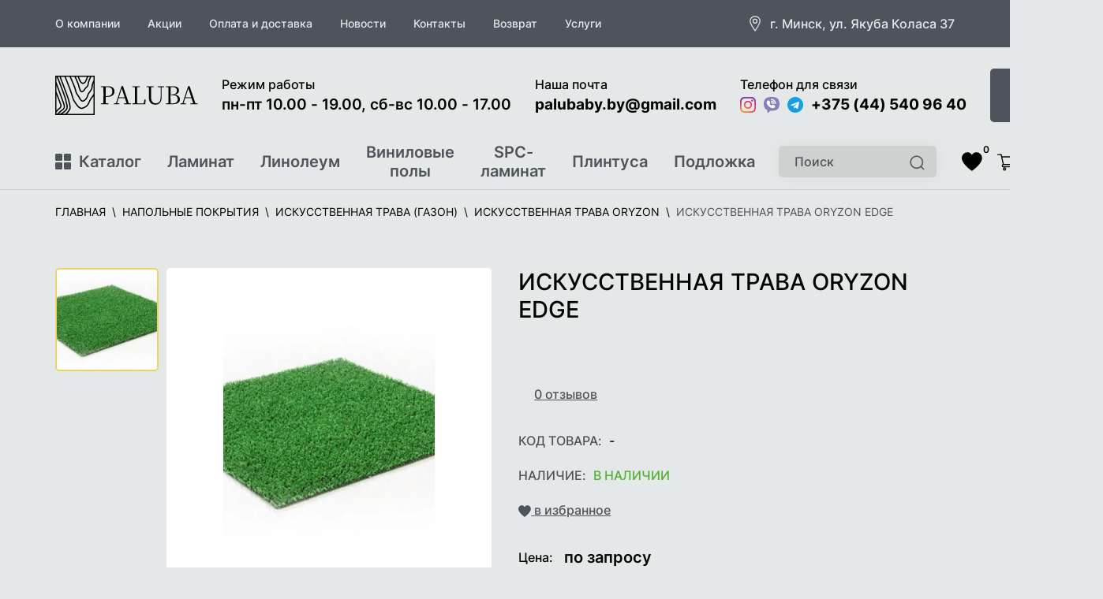

--- FILE ---
content_type: text/html; charset=UTF-8
request_url: https://paluba.by/napolnye-pokrytiya/iskusstvennaya-trava/oryzon/iskusstvennaya-trava-oryzon-edge/
body_size: 26703
content:
<!DOCTYPE html>
<html class="page " lang="ru">
<head>
    <meta name="viewport" content="width=device-width, initial-scale=1.0">
    <title>Искусственная трава Oryzon Edge купить в Минске с доставкой ⭐ Низкие цены  </title>
    <meta name="description" content="Купить Искусственная трава Oryzon Edge от 0 руб. за м2 ✅ Характеристики и фото ✅ Консультация ✅ Бесплатная доставка по Минску и Беларуси ☎️Звоните! +375(44)540-96-40">
<base href="https://paluba.by/">
<meta charset="UTF-8">
<link rel="icon" href="favicon.png">
    <link rel="canonical" href="https://paluba.by/napolnye-pokrytiya/iskusstvennaya-trava/oryzon/iskusstvennaya-trava-oryzon-edge/">

<link rel="apple-touch-icon" sizes="180x180" href="assets/templates/paluba/images/favicon/apple-touch-icon.png">
<link rel="icon" type="image/png" sizes="32x32" href="assets/templates/paluba/images/favicon/favicon-32x32.png">
<link rel="icon" type="image/png" sizes="16x16" href="assets/templates/paluba/images/favicon/favicon-16x16.png">
<link rel="manifest" href="assets/templates/paluba/images/favicon/site.webmanifest">
<link rel="mask-icon" href="assets/templates/paluba/images/favicon/safari-pinned-tab.svg" color="#9ecc8a">
<link rel="shortcut icon" href="assets/templates/paluba/images/favicon/favicon.ico">
<meta name="apple-mobile-web-app-title" content="каталог дверей Sandverlux">
<meta name="application-name" content="каталог дверей Sandverlux">
<meta name="msapplication-TileColor" content="#a2d08c">
<meta name="msapplication-config" content="assets/templates/paluba/images/favicon/browserconfig.xml">
<meta name="theme-color" content="#ffffff">
<meta name="msapplication-navbutton-color" content="#6e8d64">
<meta name="apple-mobile-web-app-status-bar-style" content="black-translucent">
<link media="screen" rel="stylesheet" href="/assets/templates/paluba/styles/styles.min.css?v=19012026154208">
<link media="screen" rel="stylesheet" href="/assets/templates/paluba/styles/additional.css?v=20122025162329">
<link media="screen" rel="stylesheet" href="/assets/templates/paluba/styles/dop.css?v=12012026110211">
<link media="screen" rel="stylesheet" href="assets/templates/paluba/images/flag.svg?v=1">
<link rel="preload" as="image" href="assets/templates/paluba/images/placeholder.png">

<script src="assets/templates/paluba/scripts/jquery-3.6.0.min.js"></script>
<noscript>
    <style>
      .subcategories__list{
        flex-wrap: wrap;
      }
    </style>
</noscript>
<meta name="yandex-verification" content="370969ed3564159e">
<meta name="google-site-verification" content="ZkKMUorLeObtx5pFP7lCaZqtlUL9e1u_MUk-qD53NqI">
<!-- Google Tag Manager -->
<script>(function(w,d,s,l,i){w[l]=w[l]||[];w[l].push({'gtm.start':
new Date().getTime(),event:'gtm.js'});var f=d.getElementsByTagName(s)[0],
j=d.createElement(s),dl=l!='dataLayer'?'&l='+l:'';j.async=true;j.src=
'https://www.googletagmanager.com/gtm.js?id='+i+dl;f.parentNode.insertBefore(j,f);
})(window,document,'script','dataLayer','GTM-NJ7488DR');</script>
<!-- End Google Tag Manager --><link rel="stylesheet" href="/assets/components/msfavorites/css/default.min.css?v=f301bf14" type="text/css" />

<meta name="msfavorites:version" content="3.0.5-beta">
<meta name="msfavorites:ctx" content="web">
<meta name="msfavorites:actionUrl" content="/assets/components/msfavorites/action.php">

<link rel="stylesheet" href="/assets/components/minishop2/css/web/default.css?v=8124027e82" type="text/css" />
<link rel="stylesheet" href="/assets/components/minishop2/css/web/lib/jquery.jgrowl.min.css" type="text/css" />
<script>miniShop2Config = {"close_all_message":"\u0437\u0430\u043a\u0440\u044b\u0442\u044c \u0432\u0441\u0435","cssUrl":"\/assets\/components\/minishop2\/css\/web\/","jsUrl":"\/assets\/components\/minishop2\/js\/web\/","actionUrl":"\/assets\/components\/minishop2\/action.php","ctx":"web","price_format":[2,"."," "],"price_format_no_zeros":true,"weight_format":[3,"."," "],"weight_format_no_zeros":true};</script>

		<script type="text/javascript">
			if (typeof mse2Config == "undefined") {mse2Config = {"cssUrl":"\/assets\/components\/msearch2\/css\/web\/","jsUrl":"\/assets\/components\/msearch2\/js\/web\/","actionUrl":"\/assets\/components\/msearch2\/action.php"};}
			if (typeof mse2FormConfig == "undefined") {mse2FormConfig = {};}
			mse2FormConfig["0f9eb6f2bc792fd2988cc2e0d24361c2331a7ed9"] = {"autocomplete":"results","queryVar":"query","minQuery":3,"pageId":3918};
		</script>
<link rel="stylesheet" href="/assets/components/msoptionsprice/css/web/default.css?v=2385a7bc" type="text/css" />
<script type="text/javascript">msOptionsPriceConfig={"assetsBaseUrl":"\/assets\/","assetsUrl":"\/assets\/components\/msoptionsprice\/","actionUrl":"\/assets\/components\/msoptionsprice\/action.php","allow_zero_cost":false,"allow_zero_old_cost":true,"allow_zero_mass":false,"allow_zero_article":false,"allow_zero_count":false,"allow_remains":false,"miniShop2":{"version":"4.4.0-pl"},"ctx":"web","version":"2.5.22-beta"};</script>
<link rel="stylesheet" href="/assets/components/easycomm/css/web/ec.default.css" type="text/css" />
<script type="text/javascript">easyCommConfig = {"ctx":"web","jsUrl":"\/assets\/components\/easycomm\/js\/web\/","cssUrl":"\/assets\/components\/easycomm\/css\/web\/","imgUrl":"\/assets\/components\/easycomm\/img\/web\/","actionUrl":"\/assets\/components\/easycomm\/action.php","reCaptchaSiteKey":""}</script>
<link rel="stylesheet" href="/assets/components/ajaxform/css/default.css" type="text/css" />
</head>
<body>
    <!-- Google Tag Manager (noscript) -->
<noscript><iframe src="https://www.googletagmanager.com/ns.html?id=GTM-NJ7488DR"
height="0" width="0" style="display:none;visibility:hidden"></iframe></noscript>
<!-- End Google Tag Manager (noscript) -->    <div class="wrapper">
        <header class="header">
    <div class="header__mobile _tablet-and-mobile-only">
        <div class="header__mobile-inner">
            <div class="header__mobile-item feature-buttons">
                <button class="feature-buttons__link" type="button" data-open-popup="request-a-call">
                    <span class="sr-only">Заказать звонок</span>
                    <svg class="feature-buttons__icon" width="20" height="20" aria-hidden="true">
                        <use href="assets/templates/paluba/images/icons.svg#phone" />
                    </svg>
                </button>
            </div>
            <div class="header__mobile-item">
                <a class="logo" href="/">                    <span class="sr-only">На главную</span>
                    <svg class="logo__icon" aria-label="логотип paluba.by" width="181" height="50" aria-hidden="true">
                        <use href="assets/templates/paluba/images/icons.svg#logo" />
                    </svg>
                </a>            </div>
            <div class="header__mobile-item feature-buttons">
                <div class="feature-buttons__item">
                    <button class="feature-buttons__link feature-buttons__search" type="button" name="search-button">
                        <span class="sr-only">Поиск</span>
                        <svg class="feature-buttons__icon" width="20" height="20" aria-hidden="true">
                            <use href="assets/templates/paluba/images/icons.svg#search" />
                        </svg>
                    </button>
                </div>
                <div class="feature-buttons__item">
                    <button class="burger" type="button">
                        <span></span><span></span><span></span><span class="sr-only">Меню</span>
                    </button>
                </div>
            </div>
        </div>
    </div>
    <div class="header__navigation">
        <div class="header__item">
            <nav class="header-top container">
                <div class="header-top__item">
                    <ul class="header-top__links-list">
                        <li class="header-top__list-item first"><a href="o-kompanii/" class="header-top__link" >О компании</a></li><li class="header-top__list-item "><a href="specials/" class="header-top__link" >Акции</a></li><li class="header-top__list-item "><a href="oplata-i-dostavka/" class="header-top__link" >Оплата и доставка</a></li><li class="header-top__list-item "><a href="news/" class="header-top__link" >Новости</a></li><li class="header-top__list-item "><a href="kontakty/" class="header-top__link" >Контакты</a></li><li class="header-top__list-item last"><a href="vozvrat-tovara/" class="header-top__link" >Возврат</a></li>                        <li class="header-top__list-item _hover-to-open ">
                                <div class="header-top__buttons-wrapper">
                                    <div class="header-top__link header-top__catalog">
										<span>Услуги</span>
                                    </div>
                                    <button class="header__collapse-button _tablet-and-mobile-only" type="button" name="button-collapse">
                                        <svg class="header__collapse-button-image" width="20" height="20" aria-hidden="true">
                                            <use href="assets/templates/paluba/images/icons.svg#chevron-down"></use>
                                        </svg>
                                        <span class="sr-only">Развернуть меню</span>
                                    </button>
                                   
                                </div>
                                <div class="header-top__menu _hover-to-open__target">
                                    <nav class="catalog">
                                        <div class="catalog__list">
                                            <div class="catalog__list-inner">
                                                <li class="catalog__list-item first"><a class="catalog__link" href="ukladka-linoleuma/" >Укладка линолеума</a></li><li class="catalog__list-item last"><a class="catalog__link" href="ukladka-laminata/" >Укладка ламината</a></li>                                            </div>
                                        </div>
                                    </nav>
                                </div>
                            </li>
                    </ul>
                </div>
                <div class="header-top__item">
                    <div class="header-top__our-shops">
                        <svg class="header-top__our-shops-icon" width="20" height="20" aria-hidden="true">
                            <use href="assets/templates/paluba/images/icons.svg#marker" />
                        </svg><span class="header-top__our-shops-label">г. Минск, ул. Якуба Коласа 37</span>
                    </div>
                </div>
            </nav>
        </div>
        <div class="header__item">
            <div class="header-middle container">
                <div class="header-middle__item _desktop-only">
                    <a class="logo" href="/">                        <span class="sr-only">На главную</span>
                        <svg class="logo__icon" aria-label="paluba.by логотип" width="181" height="50" aria-hidden="true">
                            <use href="assets/templates/paluba/images/icons.svg#logo"></use>
                        </svg>
                    </a>                </div>
                <div class="header-middle__item header-middle__item_grow">
                    <div class="contacts">
                        <div class="contacts__item">
                            <span class="contacts__label">Режим работы</span>
                            <div class="contacts__content contacts__timetable">
                                <span class="contacts__link">пн-пт 10.00 - 19.00, сб-вс 10.00 - 17.00</span>
                            </div>
                        </div>
                        <div class="contacts__item">
                            <span class="contacts__label">Наша почта</span>
                            <div class="contacts__content contacts__email">
                                <a class="contacts__link" href="mailto:palubaby.by@gmail.com">palubaby.by@gmail.com</a>
                            </div>
                        </div>
                        <div class="contacts__item">
                            <span class="contacts__label">Телефон для связи</span>
                            <div class="contacts__content contacts__phone">
                                <div class="contacts__phone-wrapper">
                                    <div class="social">
                                        <div class="social-media">
                                            <a href="https://www.instagram.com/paluba_by/" target="_blank" class="instagram"><span class="sr-only">Instagram</span></a>
                                            <a href="viber://chat?number=%2B375445409640" target="_blank" class="viber"><span class="sr-only">Viber</span></a>
                                            <a href="https://t.me/palubaby" target="_blank" class="telegram"><span class="sr-only">Telegram</span></a>
                                        </div>
                                    </div>
                                    <a class="contacts__link" href="tel:+375445409640">+375 (44) 540 96 40</a>
                                </div>
                            </div>
                        </div>
                    </div>
                </div>
                <div class="header-middle__item">
                    <button class="header-middle__call-request _btn" type="button" data-open-popup="request-a-call">Заказать звонок</button>
                </div>
            </div>
        </div>
        <div class="header__item">
            <div class="header-bottom container">
                <div class="header-bottom__item">
                    <nav class="header-bottom__links">
                        <ul class="header-bottom__links-list">
                            <li class="header-bottom__list-item _hover-to-open">
                                <div class="header-bottom__buttons-wrapper">
                                    <div class="header-bottom__link header-bottom__catalog">
                                        <div class="header-bottom__catalog-burger">
                                            <span></span><span></span><span></span><span></span>
                                        </div><span>Каталог</span>
                                    </div>
                                    <button class="header__collapse-button _tablet-and-mobile-only" type="button" name="button-collapse">
                                        <svg class="header__collapse-button-image" width="20" height="20" aria-hidden="true">
                                            <use href="assets/templates/paluba/images/icons.svg#chevron-down" />
                                        </svg>
                                        <span class="sr-only">Развернуть меню</span>
                                    </button>
                                </div>
                                <div class="header-bottom__menu _hover-to-open__target">
                                    <nav class="catalog">
                                        <div class="catalog__list">
                                            <div class="catalog__list-inner">
                                                <div class="catalog__list-item _hover-to-open">
                                                        <div class="catalog__buttons-wrapper first">
                                                            <a href="napolnye-pokrytiya/laminat/" class="catalog__link">Ламинат</a>
                                                            <button class="header__collapse-button _tablet-and-mobile-only" type="button" name="button-collapse">
                                                                <svg class="header__collapse-button-image" width="20" height="20">
                                                                    <use href="assets/templates/paluba/images/icons.svg#chevron-down" />
                                                                </svg>
                                                                <span class="sr-only">Развернуть меню</span>
                                                            </button>
                                                        </div>
                                                        <div class="catalog__list-wrapper _hover-to-open__target">
                                                            <div class="catalog__list-inner">
                                                                <ul class="catalog__list"><li class="catalog__list-item first"><a href="napolnye-pokrytiya/laminat/laminat-kastamonu/" class="catalog__link">Kastamonu</a></li><li class="catalog__list-item "><a href="napolnye-pokrytiya/laminat/eversense/" class="catalog__link">Ламинат Eversense</a></li><li class="catalog__list-item "><a href="napolnye-pokrytiya/laminat/laminat-ideal/" class="catalog__link">Ideal</a></li><li class="catalog__list-item "><a href="napolnye-pokrytiya/laminat/laminat-unilin/" class="catalog__link">Unilin</a></li><li class="catalog__list-item "><a href="napolnye-pokrytiya/laminat/laminat-egger/" class="catalog__link">Egger</a></li><li class="catalog__list-item "><a href="napolnye-pokrytiya/laminat/laminat-tarkett/" class="catalog__link">Tarkett</a></li><li class="catalog__list-item "><a href="napolnye-pokrytiya/laminat/laminat-quick-step/" class="catalog__link">Ламинат Quick-Step</a></li><li class="catalog__list-item "><a href="napolnye-pokrytiya/laminat/laminat-agt/" class="catalog__link">AGT</a></li><li class="catalog__list-item "><a href="napolnye-pokrytiya/laminat/laminat-arteo/" class="catalog__link">Arteo</a></li><li class="catalog__list-item "><a href="napolnye-pokrytiya/laminat/laminat-binyl/" class="catalog__link">Binyl</a></li><li class="catalog__list-item "><a href="napolnye-pokrytiya/laminat/laminat-bonkeel/" class="catalog__link">Bonkeel</a></li><li class="catalog__list-item "><a href="napolnye-pokrytiya/laminat/laminat-classen/" class="catalog__link">Classen</a></li><li class="catalog__list-item "><a href="napolnye-pokrytiya/laminat/eurohome/" class="catalog__link">Euro Home</a></li><li class="catalog__list-item "><a href="napolnye-pokrytiya/laminat/laminat-joss/" class="catalog__link">Joss Beaumont</a></li><li class="catalog__list-item "><a href="napolnye-pokrytiya/laminat/laminat-kaindl/" class="catalog__link">Kaindl</a></li><li class="catalog__list-item "><a href="napolnye-pokrytiya/laminat/laminat-kronon/" class="catalog__link">Kronon modern</a></li><li class="catalog__list-item "><a href="napolnye-pokrytiya/laminat/kronopol/" class="catalog__link">Kronopol</a></li><li class="catalog__list-item "><a href="napolnye-pokrytiya/laminat/ultrafloor/" class="catalog__link">Kronospan</a></li><li class="catalog__list-item "><a href="napolnye-pokrytiya/laminat/laminat-kronostar/" class="catalog__link">Kronostar</a></li><li class="catalog__list-item "><a href="napolnye-pokrytiya/laminat/laminat-kronostep/" class="catalog__link">Kronostep</a></li><li class="catalog__list-item "><a href="napolnye-pokrytiya/laminat/laminat-kronotex/" class="catalog__link">Kronotex</a></li><li class="catalog__list-item "><a href="napolnye-pokrytiya/laminat/laminat-kronparket/" class="catalog__link">KronParket</a></li><li class="catalog__list-item "><a href="napolnye-pokrytiya/laminat/laminat-locfloor/" class="catalog__link">Locfloor</a></li><li class="catalog__list-item "><a href="napolnye-pokrytiya/laminat/schoner-wohnen/" class="catalog__link">Schöner Wohnen</a></li><li class="catalog__list-item "><a href="napolnye-pokrytiya/laminat/laminat-superior/" class="catalog__link">Superior</a></li><li class="catalog__list-item "><a href="napolnye-pokrytiya/laminat/laminat-swiss-krono/" class="catalog__link">Swiss Krono</a></li><li class="catalog__list-item "><a href="napolnye-pokrytiya/laminat/laminat-taiga/" class="catalog__link">Taiga</a></li><li class="catalog__list-item "><a href="napolnye-pokrytiya/laminat/laminat-timber/" class="catalog__link">Timber</a></li><li class="catalog__list-item "><a href="napolnye-pokrytiya/laminat/laminat-vivafloor/" class="catalog__link">Vivafloor</a></li><li class="catalog__list-item "><a href="napolnye-pokrytiya/laminat/laminat-laminely/" class="catalog__link">Ламинат Laminely</a></li><li class="catalog__list-item last"><a href="napolnye-pokrytiya/laminat/laminat-royce/" class="catalog__link">Ламинат Royce</a></li></ul>
                                                            </div>
                                                        </div>
                                                    </div><div class="catalog__list-item _hover-to-open">
                                                        <div class="catalog__buttons-wrapper ">
                                                            <a href="napolnye-pokrytiya/linoleum/" class="catalog__link">Линолеум</a>
                                                            <button class="header__collapse-button _tablet-and-mobile-only" type="button" name="button-collapse">
                                                                <svg class="header__collapse-button-image" width="20" height="20">
                                                                    <use href="assets/templates/paluba/images/icons.svg#chevron-down" />
                                                                </svg>
                                                                <span class="sr-only">Развернуть меню</span>
                                                            </button>
                                                        </div>
                                                        <div class="catalog__list-wrapper _hover-to-open__target">
                                                            <div class="catalog__list-inner">
                                                                <ul class="catalog__list"><li class="catalog__list-item first"><a href="napolnye-pokrytiya/linoleum/linoleum-ideal/" class="catalog__link">Линолеум Ideal</a></li><li class="catalog__list-item "><a href="napolnye-pokrytiya/linoleum/ivc/" class="catalog__link">Линолеум IVC</a></li><li class="catalog__list-item "><a href="napolnye-pokrytiya/linoleum/linoleum-juteks/" class="catalog__link">Линолеум Juteks</a></li><li class="catalog__list-item "><a href="napolnye-pokrytiya/linoleum/linoleum-tarkett/" class="catalog__link">Tarkett</a></li><li class="catalog__list-item "><a href="napolnye-pokrytiya/linoleum/linoleum-textura/" class="catalog__link">Линолеум TEXTURA</a></li><li class="catalog__list-item last"><a href="napolnye-pokrytiya/linoleum/linoleum-komiteks/" class="catalog__link">Линолеум Комитекс Лин</a></li></ul>
                                                            </div>
                                                        </div>
                                                    </div><div class="catalog__list-item _hover-to-open">
                                                        <div class="catalog__buttons-wrapper ">
                                                            <a href="napolnye-pokrytiya/vinilovaya-plitka/" class="catalog__link">Виниловые полы</a>
                                                            <button class="header__collapse-button _tablet-and-mobile-only" type="button" name="button-collapse">
                                                                <svg class="header__collapse-button-image" width="20" height="20">
                                                                    <use href="assets/templates/paluba/images/icons.svg#chevron-down" />
                                                                </svg>
                                                                <span class="sr-only">Развернуть меню</span>
                                                            </button>
                                                        </div>
                                                        <div class="catalog__list-wrapper _hover-to-open__target">
                                                            <div class="catalog__list-inner">
                                                                <ul class="catalog__list"><li class="catalog__list-item first"><a href="napolnye-pokrytiya/vinilovaya-plitka/kvarcz-vinilovaya-lvt-plitka-damy-floor/" class="catalog__link">Кварц-виниловая LVT плитка DAMY FLOOR</a></li><li class="catalog__list-item "><a href="napolnye-pokrytiya/vinilovaya-plitka/vinilovyij-pol-fine-flex/" class="catalog__link">Fine Flex</a></li><li class="catalog__list-item "><a href="napolnye-pokrytiya/vinilovaya-plitka/vinilovyij-pol-friends-by-ter-hurne-(germaniya)/" class="catalog__link">Friends Ter Hurne</a></li><li class="catalog__list-item "><a href="napolnye-pokrytiya/vinilovaya-plitka/vinilovyij-pol-ter-hurne/" class="catalog__link">Ter Hurne</a></li><li class="catalog__list-item "><a href="napolnye-pokrytiya/vinilovaya-plitka/vinilovyj-pol-classen-one/" class="catalog__link">Classen One</a></li><li class="catalog__list-item "><a href="napolnye-pokrytiya/vinilovaya-plitka/kvarczvinilovaya-plitka-alpine-floor/" class="catalog__link">Кварцвиниловая плитка Alpine Floor</a></li><li class="catalog__list-item "><a href="napolnye-pokrytiya/vinilovaya-plitka/vinilovyj-pol-finefloor/" class="catalog__link">FineFloor</a></li><li class="catalog__list-item "><a href="napolnye-pokrytiya/vinilovaya-plitka/vinilovyij-poll-ivc/" class="catalog__link">IVC</a></li><li class="catalog__list-item "><a href="napolnye-pokrytiya/vinilovaya-plitka/vinilovyj-pol-kronospan/" class="catalog__link">Kronospan</a></li><li class="catalog__list-item "><a href="napolnye-pokrytiya/vinilovaya-plitka/vinilovyj-pol-kronostep/" class="catalog__link">Kronostep</a></li><li class="catalog__list-item "><a href="napolnye-pokrytiya/vinilovaya-plitka/vinilovyj-pol-made-belgium/" class="catalog__link">Made In Belgium</a></li><li class="catalog__list-item "><a href="napolnye-pokrytiya/vinilovaya-plitka/vinilovyj-pol-polystyl/" class="catalog__link">Polystyl</a></li><li class="catalog__list-item "><a href="napolnye-pokrytiya/vinilovaya-plitka/vinilovyj-pol-vox/" class="catalog__link">Vox</a></li><li class="catalog__list-item last"><a href="napolnye-pokrytiya/vinilovaya-plitka/vinilovyj-pol-westerhof/" class="catalog__link">Westerhof</a></li></ul>
                                                            </div>
                                                        </div>
                                                    </div><div class="catalog__list-item _hover-to-open">
                                                        <div class="catalog__buttons-wrapper ">
                                                            <a href="napolnye-pokrytiya/spc-laminat/" class="catalog__link">SPC-ламинат </a>
                                                            <button class="header__collapse-button _tablet-and-mobile-only" type="button" name="button-collapse">
                                                                <svg class="header__collapse-button-image" width="20" height="20">
                                                                    <use href="assets/templates/paluba/images/icons.svg#chevron-down" />
                                                                </svg>
                                                                <span class="sr-only">Развернуть меню</span>
                                                            </button>
                                                        </div>
                                                        <div class="catalog__list-wrapper _hover-to-open__target">
                                                            <div class="catalog__list-inner">
                                                                <ul class="catalog__list"><li class="catalog__list-item first"><a href="napolnye-pokrytiya/spc-laminat/afloor/" class="catalog__link">SPC Afloor</a></li><li class="catalog__list-item "><a href="napolnye-pokrytiya/spc-laminat/alpine-floor/" class="catalog__link">SPC ламинат Alpine Floor</a></li><li class="catalog__list-item "><a href="napolnye-pokrytiya/spc-laminat/spc-fargo/" class="catalog__link">SPC ламинат Fargo</a></li><li class="catalog__list-item "><a href="napolnye-pokrytiya/spc-laminat/kvarczvinil-spc-republic-floor/" class="catalog__link">Кварцвинил SPC Republic Floor</a></li><li class="catalog__list-item "><a href="napolnye-pokrytiya/spc-laminat/home-expert/" class="catalog__link">Home Expert</a></li><li class="catalog__list-item "><a href="napolnye-pokrytiya/spc-laminat/korner/" class="catalog__link">SPC ламинат Korner</a></li><li class="catalog__list-item "><a href="napolnye-pokrytiya/spc-laminat/spc-norland/" class="catalog__link">SPC ламинат Norland</a></li><li class="catalog__list-item "><a href="napolnye-pokrytiya/spc-laminat/spc-stone-flore/" class="catalog__link">MSPC Stone Floor</a></li><li class="catalog__list-item "><a href="napolnye-pokrytiya/spc-laminat/primavera/" class="catalog__link">SPC ламинат Primavera</a></li><li class="catalog__list-item "><a href="napolnye-pokrytiya/spc-laminat/spc-laminat-royce/" class="catalog__link">SPC Royce</a></li><li class="catalog__list-item "><a href="napolnye-pokrytiya/spc-laminat/tarkett/" class="catalog__link">SPC Tarkett</a></li><li class="catalog__list-item "><a href="napolnye-pokrytiya/spc-laminat/spc-tulesna/" class="catalog__link">Tulesna</a></li><li class="catalog__list-item "><a href="napolnye-pokrytiya/spc-laminat/vinilam/" class="catalog__link">SPC ламинат Vinilam</a></li><li class="catalog__list-item "><a href="napolnye-pokrytiya/spc-laminat/vinilovyij-pol-alta-step/" class="catalog__link">Alta Step</a></li><li class="catalog__list-item "><a href="napolnye-pokrytiya/spc-laminat/vinilovyj-pol-cm-floor-parkett/" class="catalog__link">CM Floor Parkett</a></li><li class="catalog__list-item "><a href="napolnye-pokrytiya/spc-laminat/vinilovyj-pol-cronafloor/" class="catalog__link">CronaFloor</a></li><li class="catalog__list-item "><a href="napolnye-pokrytiya/spc-laminat/vinilovyj-pol-fastfloor/" class="catalog__link">FastFloor</a></li><li class="catalog__list-item "><a href="napolnye-pokrytiya/spc-laminat/spc-laminat-kronparket/" class="catalog__link">SPC ламинат KronParket</a></li><li class="catalog__list-item "><a href="napolnye-pokrytiya/spc-laminat/vinilovyj-pol-zeta/" class="catalog__link">Zeta</a></li><li class="catalog__list-item last"><a href="napolnye-pokrytiya/spc-laminat/kvarczevyij-spc-laminat-damy-floor/" class="catalog__link">Кварцевый SPC ламинат DAMY FLOOR</a></li></ul>
                                                            </div>
                                                        </div>
                                                    </div><div class="catalog__list-item _hover-to-open">
                                                        <div class="catalog__buttons-wrapper ">
                                                            <a href="napolnye-pokrytiya/parketnaya-doska/" class="catalog__link">Паркетная доска</a>
                                                            <button class="header__collapse-button _tablet-and-mobile-only" type="button" name="button-collapse">
                                                                <svg class="header__collapse-button-image" width="20" height="20">
                                                                    <use href="assets/templates/paluba/images/icons.svg#chevron-down" />
                                                                </svg>
                                                                <span class="sr-only">Развернуть меню</span>
                                                            </button>
                                                        </div>
                                                        <div class="catalog__list-wrapper _hover-to-open__target">
                                                            <div class="catalog__list-inner">
                                                                <ul class="catalog__list"><li class="catalog__list-item first"><a href="napolnye-pokrytiya/parketnaya-doska/parketnaya-doska-polarwood/" class="catalog__link">Паркетная доска Polarwood</a></li><li class="catalog__list-item last"><a href="napolnye-pokrytiya/parketnaya-doska/parketnaya-doska-tarkett/" class="catalog__link">Паркетная доска Tarkett</a></li></ul>
                                                            </div>
                                                        </div>
                                                    </div><div class="catalog__list-item _hover-to-open">
                                                        <div class="catalog__buttons-wrapper ">
                                                            <a href="napolnye-pokrytiya/kovrolin/" class="catalog__link">Ковролин, ковровые покрытия</a>
                                                            <button class="header__collapse-button _tablet-and-mobile-only" type="button" name="button-collapse">
                                                                <svg class="header__collapse-button-image" width="20" height="20">
                                                                    <use href="assets/templates/paluba/images/icons.svg#chevron-down" />
                                                                </svg>
                                                                <span class="sr-only">Развернуть меню</span>
                                                            </button>
                                                        </div>
                                                        <div class="catalog__list-wrapper _hover-to-open__target">
                                                            <div class="catalog__list-inner">
                                                                <ul class="catalog__list"><li class="catalog__list-item first"><a href="napolnye-pokrytiya/kovrolin/kovrolin-real/" class="catalog__link">Ковролин Real</a></li><li class="catalog__list-item "><a href="napolnye-pokrytiya/kovrolin/kovrolin-sintelon/" class="catalog__link">Ковролин Sintelon</a></li><li class="catalog__list-item last"><a href="napolnye-pokrytiya/kovrolin/betap/" class="catalog__link">Ковролин Betap</a></li></ul>
                                                            </div>
                                                        </div>
                                                    </div><div class="catalog__list-item _hover-to-open">
                                                        <div class="catalog__buttons-wrapper ">
                                                            <a href="napolnye-pokrytiya/terrasnaya-doska/" class="catalog__link">Террасная доска</a>
                                                            <button class="header__collapse-button _tablet-and-mobile-only" type="button" name="button-collapse">
                                                                <svg class="header__collapse-button-image" width="20" height="20">
                                                                    <use href="assets/templates/paluba/images/icons.svg#chevron-down" />
                                                                </svg>
                                                                <span class="sr-only">Развернуть меню</span>
                                                            </button>
                                                        </div>
                                                        <div class="catalog__list-wrapper _hover-to-open__target">
                                                            <div class="catalog__list-inner">
                                                                <ul class="catalog__list"><li class="catalog__list-item first"><a href="napolnye-pokrytiya/terrasnaya-doska/grand-line/" class="catalog__link">Grand Line</a></li><li class="catalog__list-item "><a href="napolnye-pokrytiya/terrasnaya-doska/fg-faynag/" class="catalog__link">FG (Faynag)</a></li><li class="catalog__list-item "><a href="napolnye-pokrytiya/terrasnaya-doska/altay-decking/" class="catalog__link">Altay Decking</a></li><li class="catalog__list-item "><a href="napolnye-pokrytiya/terrasnaya-doska/terroplast/" class="catalog__link">Терропласт</a></li><li class="catalog__list-item last"><a href="napolnye-pokrytiya/terrasnaya-doska/unodeck/" class="catalog__link">Unodeck</a></li></ul>
                                                            </div>
                                                        </div>
                                                    </div><div class="catalog__list-item _hover-to-open">
                                                        <div class="catalog__buttons-wrapper active">
                                                            <a href="napolnye-pokrytiya/iskusstvennaya-trava/" class="catalog__link">Искусственная трава (газон)</a>
                                                            <button class="header__collapse-button _tablet-and-mobile-only" type="button" name="button-collapse">
                                                                <svg class="header__collapse-button-image" width="20" height="20">
                                                                    <use href="assets/templates/paluba/images/icons.svg#chevron-down" />
                                                                </svg>
                                                                <span class="sr-only">Развернуть меню</span>
                                                            </button>
                                                        </div>
                                                        <div class="catalog__list-wrapper _hover-to-open__target">
                                                            <div class="catalog__list-inner">
                                                                <ul class="catalog__list"><li class="catalog__list-item first active"><a href="napolnye-pokrytiya/iskusstvennaya-trava/oryzon/" class="catalog__link">Искусственная трава Oryzon</a></li></ul>
                                                            </div>
                                                        </div>
                                                    </div><div class="catalog__list-item _hover-to-open">
                                                        <div class="catalog__buttons-wrapper ">
                                                            <a href="napolnye-pokrytiya/klej-dlya-napolnyix-pokryitij/" class="catalog__link">Клей для напольных покрытий</a>
                                                            <button class="header__collapse-button _tablet-and-mobile-only" type="button" name="button-collapse">
                                                                <svg class="header__collapse-button-image" width="20" height="20">
                                                                    <use href="assets/templates/paluba/images/icons.svg#chevron-down" />
                                                                </svg>
                                                                <span class="sr-only">Развернуть меню</span>
                                                            </button>
                                                        </div>
                                                        <div class="catalog__list-wrapper _hover-to-open__target">
                                                            <div class="catalog__list-inner">
                                                                <ul class="catalog__list"><li class="catalog__list-item first"><a href="napolnye-pokrytiya/klej-dlya-napolnyix-pokryitij/dubel-gvozdi/" class="catalog__link">Дюбель-Гвоздь</a></li><li class="catalog__list-item "><a href="napolnye-pokrytiya/klej-dlya-napolnyix-pokryitij/kley-forbo/" class="catalog__link">Клей Forbo</a></li><li class="catalog__list-item "><a href="napolnye-pokrytiya/klej-dlya-napolnyix-pokryitij/kley-goldbastik/" class="catalog__link">Клей Goldbastik</a></li><li class="catalog__list-item "><a href="napolnye-pokrytiya/klej-dlya-napolnyix-pokryitij/kley-homakoll/" class="catalog__link">Клей Homakoll</a></li><li class="catalog__list-item last"><a href="napolnye-pokrytiya/klej-dlya-napolnyix-pokryitij/kley-vgt/" class="catalog__link">Клей Vgt</a></li></ul>
                                                            </div>
                                                        </div>
                                                    </div><div class="catalog__list-item _hover-to-open">
                                                        <div class="catalog__buttons-wrapper ">
                                                            <a href="napolnye-pokrytiya/napolnyy-plintus/" class="catalog__link">Плинтуса</a>
                                                            <button class="header__collapse-button _tablet-and-mobile-only" type="button" name="button-collapse">
                                                                <svg class="header__collapse-button-image" width="20" height="20">
                                                                    <use href="assets/templates/paluba/images/icons.svg#chevron-down" />
                                                                </svg>
                                                                <span class="sr-only">Развернуть меню</span>
                                                            </button>
                                                        </div>
                                                        <div class="catalog__list-wrapper _hover-to-open__target">
                                                            <div class="catalog__list-inner">
                                                                <ul class="catalog__list"><li class="catalog__list-item first"><a href="napolnye-pokrytiya/napolnyy-plintus/tenevoj-plintus/" class="catalog__link">Теневой плинтус</a></li><li class="catalog__list-item "><a href="napolnye-pokrytiya/napolnyy-plintus/plintus-s-kabel-kanalom/" class="catalog__link">Плинтус с кабель-каналом</a></li><li class="catalog__list-item "><a href="napolnye-pokrytiya/napolnyy-plintus/plintus-pvx/" class="catalog__link">Плинтус пластиковый (ПВХ)</a></li><li class="catalog__list-item "><a href="napolnye-pokrytiya/napolnyy-plintus/plintus-mdf-napolnyij/" class="catalog__link">Плинтус МДФ</a></li><li class="catalog__list-item "><a href="napolnye-pokrytiya/napolnyy-plintus/plintus-napolnyij-iz-dyuropolimera/" class="catalog__link">Плинтус дюрополимер</a></li><li class="catalog__list-item "><a href="napolnye-pokrytiya/napolnyy-plintus/plintus-napolnyij-ekopolimer/" class="catalog__link">Плинтус экополимер</a></li><li class="catalog__list-item "><a href="napolnye-pokrytiya/napolnyy-plintus/plintus-orac-decor/" class="catalog__link">Плинтус Orac Decor</a></li><li class="catalog__list-item "><a href="napolnye-pokrytiya/napolnyy-plintus/plintus-evroplast/" class="catalog__link">Плинтус Европласт</a></li><li class="catalog__list-item "><a href="napolnye-pokrytiya/napolnyy-plintus/plintus-decomaster/" class="catalog__link">Плинтус Decomaster</a></li><li class="catalog__list-item last"><a href="napolnye-pokrytiya/napolnyy-plintus/plintus-decostar/" class="catalog__link">Плинтус Decostar</a></li></ul>
                                                            </div>
                                                        </div>
                                                    </div><li class="catalog__list-item "><a href="napolnye-pokrytiya/podlozhka/" class="catalog__link">Подложка</a></li><div class="catalog__list-item _hover-to-open">
                                                        <div class="catalog__buttons-wrapper ">
                                                            <a href="napolnye-pokrytiya/kvarczevyij-parket/" class="catalog__link">Кварцевый паркет</a>
                                                            <button class="header__collapse-button _tablet-and-mobile-only" type="button" name="button-collapse">
                                                                <svg class="header__collapse-button-image" width="20" height="20">
                                                                    <use href="assets/templates/paluba/images/icons.svg#chevron-down" />
                                                                </svg>
                                                                <span class="sr-only">Развернуть меню</span>
                                                            </button>
                                                        </div>
                                                        <div class="catalog__list-wrapper _hover-to-open__target">
                                                            <div class="catalog__list-inner">
                                                                <ul class="catalog__list"><li class="catalog__list-item first"><a href="napolnye-pokrytiya/kvarczevyij-parket/kvarczevyij-parket-quartz-parquet/" class="catalog__link">Quartz Parquet</a></li></ul>
                                                            </div>
                                                        </div>
                                                    </div><div class="catalog__list-item _hover-to-open">
                                                        <div class="catalog__buttons-wrapper last">
                                                            <a href="otdelochnyie-materialyi/" class="catalog__link">Отделочные материалы</a>
                                                            <button class="header__collapse-button _tablet-and-mobile-only" type="button" name="button-collapse">
                                                                <svg class="header__collapse-button-image" width="20" height="20">
                                                                    <use href="assets/templates/paluba/images/icons.svg#chevron-down" />
                                                                </svg>
                                                                <span class="sr-only">Развернуть меню</span>
                                                            </button>
                                                        </div>
                                                        <div class="catalog__list-wrapper _hover-to-open__target">
                                                            <div class="catalog__list-inner">
                                                                <ul class="catalog__list"><li class="catalog__list-item first"><a href="otdelochnyie-materialyi/interernyie-rejki/" class="catalog__link">Интерьерные рейки</a></li><li class="catalog__list-item "><a href="otdelochnyie-materialyi/3d-paneli/" class="catalog__link">3D Панели</a></li><li class="catalog__list-item "><a href="otdelochnyie-materialyi/paneli-mdf/" class="catalog__link">МДФ панели</a></li><li class="catalog__list-item "><a href="otdelochnyie-materialyi/gibkij-mramor/" class="catalog__link">Гибкий мрамор</a></li><li class="catalog__list-item "><a href="otdelochnyie-materialyi/molding/" class="catalog__link">Молдинг</a></li><li class="catalog__list-item "><a href="otdelochnyie-materialyi/karniz-potolochnyij/" class="catalog__link">Карниз потолочный</a></li><li class="catalog__list-item last"><a href="otdelochnyie-materialyi/bambukovyie-paneli/" class="catalog__link">Бамбуковые панели</a></li></ul>
                                                            </div>
                                                        </div>
                                                    </div>                                            </div>
                                        </div>
                                    </nav>
                                </div>
                            </li>
                            <li class="header-bottom__list-item first"><a class="header-bottom__link" href="napolnye-pokrytiya/laminat/" >Ламинат</a></li><li class="header-bottom__list-item "><a class="header-bottom__link" href="napolnye-pokrytiya/linoleum/" >Линолеум</a></li><li class="header-bottom__list-item "><a class="header-bottom__link" href="napolnye-pokrytiya/vinilovaya-plitka/" >Виниловые полы</a></li><li class="header-bottom__list-item "><a class="header-bottom__link" href="napolnye-pokrytiya/spc-laminat/" >SPC-ламинат </a></li><li class="header-bottom__list-item "><a class="header-bottom__link" href="napolnye-pokrytiya/napolnyy-plintus/" >Плинтуса</a></li><li class="header-bottom__list-item last"><a class="header-bottom__link" href="napolnye-pokrytiya/podlozhka/" >Подложка</a></li>  
                        </ul>
                    </nav>
                </div>
                <div class="header-bottom__item">
                    <div class="header-bottom__search">
  <form data-key="0f9eb6f2bc792fd2988cc2e0d24361c2331a7ed9" class="search-form msearch2" action="rezultatyi-poiska/" method="get" id="mse2_form">
    <label class="search-form__label">
      <span class="sr-only">Поиск</span>
      <input class="search-form__input header-search" type="search" name="query" value="" placeholder="Поиск">
    </label>
    <button class="search-form__button" type="submit" name="header-search-button">
      <svg class="search-form__button-icon" width="20" height="20">
        <use href="assets/templates/paluba/images/icons.svg#search" />
      </svg><span class="sr-only">Найти</span>
    </button>
  </form>
</div>                    <div class="header-bottom__features feature-buttons _desktop-only1">
                        <div class="feature-buttons__item">
                            <a class="feature-buttons__link feature-buttons__wishlist" href="izbrannoe/">
                                <span class="sr-only">Список желаемого</span>
                                <svg class="feature-buttons__icon" width="25.73" height="24">
                                    <use href="assets/templates/paluba/images/icons.svg#heart" />
                                </svg>
                                <i class="feature-buttons__number wishlist-count msfavorites-total" data-data-list="default" data-data-type="resource">0</i>
                            </a>
                        </div>
                        <div class="feature-buttons__item">
    <a class="feature-buttons__link feature-buttons__cart" href="korzina/">
        <span class="sr-only">Корзина</span>
        <svg class="feature-buttons__icon" width="24" height="24" aria-hidden="true">
            <use href="assets/templates/paluba/images/icons.svg#cart" />
        </svg>
        <i class="feature-buttons__number cart-count ms2_total_count">0</i>
    </a>
</div>                    </div>
                </div>
            </div>
        </div>
    </div>
    <div class="header__blackout"></div>
</header>        
        <nav class="breadcrumbs do-not-print">
    <div class="container">
        <div class="breadcrumbs__list-wrapper">
            <ol class="breadcrumbs__list" itemscope itemtype="https://schema.org/BreadcrumbList"><li class="breadcrumbs__list-item" itemscope itemprop="itemListElement" itemtype="https://schema.org/ListItem"><a class="breadcrumbs__link" href="/" itemprop="item"><span itemprop="name">Главная</span><meta itemprop="position" content="1"></a></li>
<li class="breadcrumbs__list-item" itemscope itemprop="itemListElement" itemtype="https://schema.org/ListItem"><a class="breadcrumbs__link" href="napolnye-pokrytiya/" itemprop="item"><span itemprop="name">Напольные покрытия</span><meta itemprop="position" content="2"></a></li>
<li class="breadcrumbs__list-item" itemscope itemprop="itemListElement" itemtype="https://schema.org/ListItem"><a class="breadcrumbs__link" href="napolnye-pokrytiya/iskusstvennaya-trava/" itemprop="item"><span itemprop="name">Искусственная трава (газон)</span><meta itemprop="position" content="3"></a></li>
<li class="breadcrumbs__list-item" itemscope itemprop="itemListElement" itemtype="https://schema.org/ListItem"><a class="breadcrumbs__link" href="napolnye-pokrytiya/iskusstvennaya-trava/oryzon/" itemprop="item"><span itemprop="name">Искусственная трава Oryzon</span><meta itemprop="position" content="4"></a></li>
<li class="breadcrumbs__list-item" itemscope itemprop="itemListElement" itemtype="https://schema.org/ListItem"><span class="breadcrumbs__link" itemprop="name">Искусственная трава Oryzon Edge<meta itemprop="position" content="5"></span></li></ol>        </div>
    </div>
</nav><script type="application/ld+json">
{
    "@context": "http://schema.org",
    "@type": "Product",
    "description": "Купить Искусственная трава Oryzon Edge от 0 руб. за м2 ✅ Характеристики и фото ✅ Консультация ✅ Бесплатная доставка по Минску и Беларуси ☎️Звоните! +375(44)540-96-40",
    "name": "Искусственная трава Oryzon Edge купить в Минске с доставкой ⭐ Низкие цены  ",
    "image": "https://paluba.by//assets/images/products/3918/small/756ca360b9bc12bb5554db881f205642.webp",
    "brand": {
        "@type": "Brand",
        "name": "Oryzon"
    },
    "offers": {
        "@type": "Offer",
        "availability": "http://schema.org/InStock",
        "price": "0",
        "priceCurrency": "BYN"
    }
}
</script>
    <div class="product-card" data-product="">
        <div class="container">
            <div class="product-card__wrapper">
                <div class="product-card__item">
                    <main class="product-card__main">
                        <h1 class="product-card__heading heading" data-product-heading="">Искусственная трава Oryzon Edge</h1>
                        <div class="product__badges">
                                                                                                                                                                                                                                                        </div>
                        <div class="product-card__review">
    <div class="product-card__rating">
        <div class="ec-stars" title="0" >
            
            <span style="width: 0.000%"></span>
        </div>
    </div>
    <a href="#characteristics" class="product-card__to-reviews">
        <span class="product-card__reviews-number">0</span> отзывов 
    </a>
</div>                        <div>
                            <div class="product-card__code">
                                <span class="product-card__code-heading">Код товара:</span>
                                <p class="product-card__code-content">-</p>
                            </div>
                            <div class="product-card__availability">
                                <span class="product-card__availability-heading">Наличие:</span>
                                <p class="product-card__availability-content product-card__availability-content_available">В наличии</p>                            </div>
                            <div class="product-card__features">
                                <button class="msfavorites product-card__features-button" name="product-wish" data-click data-data-list="default" data-data-type="resource" data-data-key="3918" onclick="myFunctionWishlist3918();">
                                    <svg width="16.08" height="15">
                                        <use href="assets/templates/paluba/images/icons.svg#heart" />
                                    </svg>
                                    <span class="sr-only">Добавить </span>
                                    <span class="product-card__features-heading">в избранное</span>
                                </button>
                            </div>
                        </div>
                                                                                                                                    <script>
window.dataLayer = window.dataLayer || [];
dataLayer.push({
	'event': 'view_item',
	'value': 0,
	'items': [{
		'id': 3918,
		'google_business_vertical': 'retail'}],
	'ecommerce':{
		'items':[{
			'item_name':'Искусственная трава Oryzon Edge',
			'item_id': 3918,
			'price': 0,
			'item_category': 'Искусственная трава Oryzon',
			"item_category2": "Искусственная трава (газон)",
        "item_category3": "Искусственная трава Oryzon",
        "item_category4": "Напольные покрытия",
        			'item_brand':'Oryzon',
			'quantity':1
		}]
	}
  });
</script>

<script>
function myFunction3918() {
window.dataLayer = window.dataLayer || [];
dataLayer.push({
	'event': 'add_to_cart',
	'value': 0,
	'items': [{
		'id': 3918,
		'google_business_vertical': 'retail'}],
	'ecommerce':{
		'items':[{
			'item_name':'Искусственная трава Oryzon Edge',
			'item_id': 3918,
			'price': 0,
			'item_brand':'Oryzon',
			'item_category': 'Искусственная трава Oryzon', 
			"item_category2": "Искусственная трава (газон)",
        "item_category3": "Искусственная трава Oryzon",
        "item_category4": "Напольные покрытия",
        			'quantity': 1
		}]
	}
  });
};
</script>
<script>
function myFunctionWishlist3918() {
    window.dataLayer = window.dataLayer || [];
    dataLayer.push({
        'event': "add_to_wishlist",
        'ecommerce': {
            'currency': "BYN",
            'value': 0,
            'items': [{
                'item_id': 3918,
                'item_name': 'Искусственная трава Oryzon Edge',
                'item_brand': 'Oryzon',
                'item_category': 'Искусственная трава Oryzon',
                "item_category2": "Искусственная трава (газон)",
        "item_category3": "Искусственная трава Oryzon",
        "item_category4": "Напольные покрытия",
                        'price': 0,
                'quantity': 1
        		}]
        }
    });
};
</script>  
<form method="post" class="product-card__form form ms2_form  msoptionsprice-product">
    <input type="hidden" name="id" value="3918"/>
    <div class="product-card__price">
        <p class="product-card__price-heading">Цена:</p>
                <strong class="product-card__price-value">по запросу</strong>
    </div>
    <div class="ut2-qty__wrap  ut2-pb__field-group" style="display: none;">
        <div>
            <div class="ty-qty clearfix changer">
                <label class="ty-control-group__label">Кол-во:</label>                                
                <div class="ty-center ty-value-changer cm-value-changer">
                    <a class="cm-increase ty-value-changer__increase">&#43;</a>
                    <input type="text" size="5" class="ty-value-changer__input cm-amount" name="count"  id="product_price" value="1" data-ca-min-qty="0.01" />
                    <a class="cm-decrease ty-value-changer__decrease">&minus;</a>
                </div>
            </div>
        </div>
    </div>
    <p class="product-card__features-title">Расчет необходимого количества</p>
    <div class="product-card__features">
        <button class="product-card__features-button" type="button" data-open-popup="order-a-measurement">Заказать замер</button>
    </div>
    <div class="product-calculator">
        <div class="product-calculator__inner">
            <div class="product-calculator__items">
                    <div class="product-calculator__item">
        <label>
            <span class="form__label">Ширина рулона, м</span>
            <select class="form__select" name="options[tr4]" id="option_li7" onchange="calc()">
    		                        <option value="1">1</option>
                                    <option value="2">2</option>
                            </select>
        </label>
    </div>

                <div class="product-calculator__item">
                    <label>
                        <span class="form__label">Длина отреза, м</span>
                        <input class="form__input" id="calc_length" min="0.1" max="99999" value="1"  type="number" step=any onchange="calc()">
                    </label>
                </div>
            </div>
            <p class="product-calculator__area">Площадь покрытия: <span class="metr2" id="result_mtr1">1</span> м<sup>2</sup></p>
        </div>
        <p class="product-calculator__price-wrapper"> Итого:
                        <span data-product-price=""><span id="result" class="product-calculator__price"> по запросу</span></span>
        </p>
    </div>
    <fieldset class="product-card__buttons form__item-wrapper form__item-wrapper_row">
        <button class="product-card__btn _btn" type="submit" name="ms2_action" value="cart/add" onclick="myFunction3918();">В корзину</button>
        <button class="product-card__btn _btn _btn--white" data-open-popup="checkout" type="button" onclick="myFunction3918();">Купить в 1 клик</button>
    </fieldset>
</form>
                        
                
<script>
function calc() {
    setTimeout(function() {
        var calclength = $("#calc_length").val();
        var type = Number($("#option_li7").val());
        var price_m = document.getElementById("price_m").innerText;
        var price = 0;
        var mtr = 1;
        price = type * calclength * price_m;
        mtr = type * calclength;
        document.getElementById("product_price").value = mtr;
        
        result_mtr1.innerHTML = mtr;
        result.innerHTML = price.toFixed(2);
    }, 1000);
}
calc();
</script>                                                                        </main>
                </div>
                <div class="product-card__item product-card__item_sliders">
                    <div class="product-card__sliders-wrapper">
						<article class="product-card-slider active" aria-hidden="false">
    
    <div class="product-card-slider__wrapper">
        <div class="product-card-slider__swiper product-card-slider__swiper--main pcs-slider-01">
            <div class="product-card-slider__swiper-wrapper">
                                    <div class="product-card-slider__slide">
                        <p class="product-card-slider__image-wrapper _image-wrapper" data-gallery="" role="button">
                            <img class="product-card-slider__image" 
                                src="/assets/images/products/3918/medium/756ca360b9bc12bb5554db881f205642.webp" 
                                srcset="
                                    /assets/images/products/3918/small/756ca360b9bc12bb5554db881f205642.webp 320w,
                                    /assets/images/products/3918/medium/756ca360b9bc12bb5554db881f205642.webp 650w" 
                                sizes="(max-width: 320px) 280px, 650px"
                                alt="Искусственная трава Oryzon Edge Искусственная трава Oryzon Edge" 
                                width="650" 
                                height="618" 
                                loading="lazy" 
                                decoding="async">
                        </p>
                    </div>
                            </div>
        </div>
        <div class="product-card-slider__swiper product-card-slider__swiper--thumbs pcs-slider-01">
            <div class="product-card-slider__swiper-wrapper">
                                    <div class="product-card-slider__slide">
                        <p class="product-card-slider__image-wrapper _image-wrapper">
                            <img class="product-card-slider__image" src="/assets/images/products/3918/small/756ca360b9bc12bb5554db881f205642.webp" alt="Искусственная трава Oryzon Edge" 
                                width="200" 
                                height="200" 
                                loading="lazy" 
                                decoding="async" 
                                data-product-image="">
                        </p>
                    </div>
                            </div>
        </div>
    </div>
</article>                    </div>
                </div>
                <div class="product-card__item">
                    <div class="tabs" data-toggle-container="">
                        <nav class="tabs__navigation _nav-slider" role="tablist">
                            <div class="tabs__buttons _nav-slider__wrapper">
                                <button class="tabs__tab _nav-slider__slide _btn" data-toggle="characteristics" type="button" aria-expanded="true" aria-controls="characteristics" role="tab">Характеристики</button>
                                                                <button class="tabs__tab _nav-slider__slide _btn" data-toggle="reviews" type="button" aria-expanded="false" aria-controls="reviews" role="tab">Отзывы</button>
                                <button class="tabs__tab _nav-slider__slide _btn" data-toggle="question" type="button" aria-expanded="false" aria-controls="question" role="tab">Задать вопрос</button>
                            </div>
                        </nav>
                        <div class="tabs__content-wrapper">
                            <div id="characteristics" class="tabs__item active" data-target="characteristics" role="tabpanel">
                                <div class="tabs__inner _custom-content">
                                    <table>
                                        <caption class="sr-only">Характеристики</caption>
                                        <tbody>
                                            <tr>
                                                <th scope="row">Бренд:</th>
                                                <td>
                                                    <a ><b>Oryzon</b></a>
                                                </td>
                                            </tr> 
                                            <tr>
                                                <th scope="row">Страна производства</th>
                                                <td>
                                                    <b>
                                                    <a href="napolnye-pokrytiya/laminat/belgiya" class="station"><b>Бельгия</b></a>                                                    </b>
                                                </td>
                                            </tr> 
                                             
                                                                                        
                                                                                            <tr>
        <th scope="row">Высота ворса, мм</th>
        <td>
            <b>
                                    6                             </b>
        </td>
    </tr>
    <tr>
        <th scope="row">Ширина рулона, м</th>
        <td>
            <b>
                                    1, 2                             </b>
        </td>
    </tr>
    <tr>
        <th scope="row">Применяемость</th>
        <td>
            <b>
                                    для балкона, для дома, для кладбища, для коттеджа, для парка, для пола, для сада, для террасы, для улицы                             </b>
        </td>
    </tr>
    <tr>
        <th scope="row">Материал</th>
        <td>
            <b>
                                    Полипропилен                             </b>
        </td>
    </tr>
    <tr>
        <th scope="row">Основа</th>
        <td>
            <b>
                                    Перфорированная, Резина                             </b>
        </td>
    </tr>
                                        </tbody>
                                    </table>
                                </div>
                            </div>
                                                        <div id="reviews" class="tabs__item" data-target="reviews" role="tabpanel">
                                <div class="tabs__inner _custom-content">
                                                                        <button class="reviews-widget__button _btn" data-open-popup="leave-a-review" type="button">Оставить отзыв</button>
                                </div>
                            </div>
                            <div id="question-content" class="tabs__item" data-target="question" role="tabpanel">
                                <div class="tabs__inner _custom-content">
                                    <form method="post" class="form ajax_form" name="checkout" novalidate id="question">
    <div class="form__items">
        <div class="form__item">
            <label>
                <span class="form__label sr-only">Ваше имя</span>
                <input class="form__input" type="text" name="name" placeholder="Ваше имя">
            </label>
            <span class="form__error-message"><span class="error_name"></span></span>
        </div>
        <div class="form__item">
            <label>
                <span class="form__label sr-only">Телефон</span>
                <input class="form__input" type="tel" name="phone" placeholder="Телефон">
            </label>
            <span class="form__error-message"><span class="error_phone"></span></span>
        </div>
        <div class="form__item">
            <label>
                <span class="form__label sr-only">Комментарий</span>
                <textarea class="form__input" name="message" placeholder="Комментарий"></textarea>
            </label>
        </div>
        <div class="form__item">
            <div class="form__buttons-wrapper">
                <button class="form__button _btn _btn--accent" type="submit" name="checkout-submit">Отправить</button>
            </div>
        </div>
    </div>
    
    

	<input type="hidden" name="af_action" value="ef53b21f428d38231b41c63ee01b5dfe" />
</form>                                </div>
                            </div>
                        </div>
                    </div>
                </div>
                <div class="product-card__item">
                    <div class="collapse _centered">
                        <div class="collapse__items" data-toggle-container="toggle" role="tablist">
                            <div class="collapse__item">
                                <button class="collapse__tab" data-toggle="faq01" type="button" aria-expanded="false" aria-controls="faq01" role="tab">Доставка<svg width="16" height="16" aria-hidden="true">
                                        <use href="assets/templates/paluba/images/icons.svg#chevron-down"></use>
                                    </svg></button>
                                <div id="faq01" class="collapse__tabpanel active" data-target="faq01" role="tabpanel">
                                    <div class="collapse__content-wrapper">
                                        <div class="collapse__content _custom-content">
                                                                                    </div>
                                    </div>
                                </div>
                            </div>
                            <div class="collapse__item">
                                <button class="collapse__tab" data-toggle="faq02" type="button" aria-expanded="false" aria-controls="faq02" role="tab">Вызов замерщика<svg width="16" height="16" aria-hidden="true">
                                        <use href="assets/templates/paluba/images/icons.svg#chevron-down"></use>
                                    </svg></button>
                                <div id="faq02" class="collapse__tabpanel" data-target="faq02" role="tabpanel">
                                    <div class="collapse__content-wrapper">
                                        <div class="collapse__content _custom-content">
                                            <p>Бесплатный выезд замерщика по Минску с образцами продукции при заказе от 50 м.кв. Стоимость 20р</p>                                        </div>
                                    </div>
                                </div>
                            </div>
                                                                                                                <div class="collapse__item">
                                <button class="collapse__tab" data-toggle="faq04" type="button" aria-expanded="false" aria-controls="faq04" role="tab">Способы оплаты<svg width="16" height="16" aria-hidden="true">
                                        <use href="assets/templates/paluba/images/icons.svg#chevron-down"></use>
                                    </svg></button>
                                <div id="faq04" class="collapse__tabpanel" data-target="faq04" role="tabpanel">
                                    <div class="collapse__content-wrapper">
                                        <div class="collapse__content _custom-content">
                                            <ul>
                                                <li>Наличными при получении</li>
                                                <li>Банковской картой через ЕРИП</li>
                                                <li>Безналичный расчет с НДС</li>
                                                <li>Рассрочка по карте покупок 2 месяца</li>
                                                <li>Карта Халва mix 2 месяца</li>
                                                <li>Карта Халва max 4 месяца</li>
                                                <li>Карта Черепаха от ВТБ 8 месяцев</li>
                                                <li>Онлайн рассрочка от РРБ банкана 3 месяца</li>
                                            </ul>
                                            <p>
                                                При расчете картами рассрочек или онлайн рассрочкой стоимость доставки рассчитывается индивидуально.
                                            </p>
                                        </div>
                                    </div>
                                </div>
                            </div>
                                                        <div class="collapse__item">
                                <button class="collapse__tab" data-toggle="faq06" type="button" aria-expanded="false" aria-controls="faq06" role="tab">Монтаж<svg width="16" height="16" aria-hidden="true">
                                        <use href="assets/templates/paluba/images/icons.svg#chevron-down"></use>
                                    </svg></button>
                                <div id="faq06" class="collapse__tabpanel" data-target="faq06" role="tabpanel">
                                    <div class="collapse__content-wrapper">
                                        <div class="collapse__content _custom-content">
                                            <ul>
                                                <li><a href="/ukladka-laminata/">Укладка ламината</a></li>
                                                <li><a href="//ukladka-linoleuma//">Укладка линолеума</a></li>
                                            </ul>
                                        </div>
                                    </div>
                                </div>
                            </div>
                        </div>
                    </div>
                </div>
            </div>
        </div>
        <aside class="product-card__bottom-slides">
            <div class="product-card__similar">
                <div class="custom-slider">
                    <div class="container">
                        <h2 class="custom-slider__heading heading">С этим товаром покупают</h2>
                        <div class="custom-slider__slider-wrapper">
                            <div class="custom-slider__swiper" data-gap="40" data-slides="4">
                                <div class="custom-slider__swiper-wrapper">
                                                                            <div class="custom-slider__slide swiper-slide" data-slide-category="">
    <article class="product" data-product="">
    <script>
    window.dataLayer = window.dataLayer || [];
    dataLayer.push({
    	'event': 'view_item_list',
    	'value': 0,
    	'items': [{
     		'id': 3914,
     		'google_business_vertical': 'retail'}],
    	'ecommerce':{
    		'items':[{
    			'item_name':'Искусственная трава Oryzon Astra',
    			'item_id': 3914,
    			'price': 0,
    			'item_category': 'Искусственная трава Oryzon',  
    			"item_category2": "Искусственная трава (газон)",
        "item_category3": "Искусственная трава Oryzon",
            			'item_brand':'Oryzon',
			     'quantity':1
    		}]
    	}
      });
    </script>
    
    <script>
    function myFunction3914() {
    window.dataLayer = window.dataLayer || [];
    dataLayer.push({
    	'event': 'add_to_cart',
    	'value': 0,
    	'items': [{
    		'id': 3914,
    		'google_business_vertical': 'retail'}],
    	'ecommerce':{
    		'items':[{
    			'item_name':'Искусственная трава Oryzon Astra',
    			'item_id': 3914,
    			'price': 0,
    			'item_brand':'Oryzon',
    			'item_category': 'Искусственная трава Oryzon',
    			"item_category2": "Искусственная трава (газон)",
        "item_category3": "Искусственная трава Oryzon",
            			'quantity': 1
    		}]
    	}
      });
    };
    </script>    
    
    <script>
    function myFunctionWishlist3914() {
        window.dataLayer = window.dataLayer || [];
        dataLayer.push({
            'event': "add_to_wishlist",
            'ecommerce': {
                'currency': "BYN",
                'value': 0,
                'items': [{
                    'item_id': 3914,
                    'item_name': 'Искусственная трава Oryzon Astra',
                    'item_brand': 'Oryzon',
                    'item_category': 'Искусственная трава Oryzon',
                    "item_category2": "Искусственная трава (газон)",
        "item_category3": "Искусственная трава Oryzon",
                            'price': 0,
                    'quantity': 1
            		}]
            }
        });
    };
    </script>  
    <script type="application/ld+json">
    {
        "@context": "http://schema.org",
        "@type": "Product",
        "description": "",
        "name": "Искусственная трава Oryzon Astra",
        "image": "https://paluba.by//assets/images/products/3914/small/59b6e2bcd6dfc37990b4fb5a9a7409f4.webp",
        "brand": {
            "@type": "Brand",
            "name": "Oryzon"
        },
        "offers": {
            "@type": "Offer",
            "availability": "http://schema.org/InStock",
            "price": "0",
            "priceCurrency": "BYN"
        }
    }
    </script>
    <div class="product__inner">
        <p class="product__image-wrapper _image-wrapper">
            <img src="/assets/images/products/3914/small/59b6e2bcd6dfc37990b4fb5a9a7409f4.webp" srcset="assets/templates/paluba/images/placeholder.png" data-srcset="/assets/images/products/3914/small/59b6e2bcd6dfc37990b4fb5a9a7409f4.webp" alt="Искусственная трава Oryzon Astra" class="product__image" width="410" height="289" data-product-image="">
        </p>
        <div class="product__badges image-badges" aria-hidden="true">
                                                                                </div>
        <form method="post" class="ms2_form product__form">
            <input type="hidden" name="id" value="3914">
            <input type="hidden" name="count" value="1">
            <input type="hidden" name="options" value="[]">
            <div class="product__content">
                <div class="product__features" style="z-index: 9;top: 15px;right: 15px;overflow: hidden;position: absolute;">
                    <div class="product__features-inner">
                        <button class="msfavorites product__features-button" type="button" name="product-wish" data-click data-data-list="default" data-data-type="resource" data-data-key="3914">
                            <svg class="product__features-button-icon" width="21" height="20">
                                <use href="assets/templates/paluba/images/icons.svg#heart" />
                            </svg>
                            <span class="sr-only">Добавить в список желаемого</span>
                        </button>
                    </div>
                </div>
                <a href="napolnye-pokrytiya/iskusstvennaya-trava/oryzon/iskusstvennaya-trava-oryzon-astra/" class="product__heading heading" data-product-heading="">Искусственная трава Oryzon Astra</a>
                <div class="product__badges" aria-hidden="true">
                    
                                        
                                    </div>
                <div class="product-card__availability"><p class="product-card__availability-content product-card__availability-content_available">В наличии</p></div>
                <p>Страна производства: <strong>Бельгия</strong></p>                <div class="product__characteristics">
            <p>Высота ворса, мм: <strong>18 </strong></p>
            <p>Ширина рулона, м: <strong>2 </strong></p>
            <p>Материал: <strong>Полипропилен </strong></p>
    </div>                                <div class="product__price-wrapper">
                      
                    <span class="product__price" data-product-price="">по запросу</span>
                </div>
            </div>
            <div class="product__bottom">
                <button class="product__btn _btn _btn--white" type="button" name="one-click" data-open-popup="checkout" onclick="myFunction3914();">Купить в 1 клик</button>
                <button class="product__btn _btn" type="submit" name="ms2_action" value="cart/add" onclick="myFunction3914();">В корзину</button>
            </div>
        </form>
    </div>
</article></div>
<div class="custom-slider__slide swiper-slide" data-slide-category="">
    <article class="product" data-product="">
    <script>
    window.dataLayer = window.dataLayer || [];
    dataLayer.push({
    	'event': 'view_item_list',
    	'value': 0,
    	'items': [{
     		'id': 3915,
     		'google_business_vertical': 'retail'}],
    	'ecommerce':{
    		'items':[{
    			'item_name':'Искусственная трава Oryzon Cocoon',
    			'item_id': 3915,
    			'price': 0,
    			'item_category': 'Искусственная трава Oryzon',  
    			"item_category2": "Искусственная трава (газон)",
        "item_category3": "Искусственная трава Oryzon",
            			'item_brand':'Oryzon',
			     'quantity':1
    		}]
    	}
      });
    </script>
    
    <script>
    function myFunction3915() {
    window.dataLayer = window.dataLayer || [];
    dataLayer.push({
    	'event': 'add_to_cart',
    	'value': 0,
    	'items': [{
    		'id': 3915,
    		'google_business_vertical': 'retail'}],
    	'ecommerce':{
    		'items':[{
    			'item_name':'Искусственная трава Oryzon Cocoon',
    			'item_id': 3915,
    			'price': 0,
    			'item_brand':'Oryzon',
    			'item_category': 'Искусственная трава Oryzon',
    			"item_category2": "Искусственная трава (газон)",
        "item_category3": "Искусственная трава Oryzon",
            			'quantity': 1
    		}]
    	}
      });
    };
    </script>    
    
    <script>
    function myFunctionWishlist3915() {
        window.dataLayer = window.dataLayer || [];
        dataLayer.push({
            'event': "add_to_wishlist",
            'ecommerce': {
                'currency': "BYN",
                'value': 0,
                'items': [{
                    'item_id': 3915,
                    'item_name': 'Искусственная трава Oryzon Cocoon',
                    'item_brand': 'Oryzon',
                    'item_category': 'Искусственная трава Oryzon',
                    "item_category2": "Искусственная трава (газон)",
        "item_category3": "Искусственная трава Oryzon",
                            'price': 0,
                    'quantity': 1
            		}]
            }
        });
    };
    </script>  
    <script type="application/ld+json">
    {
        "@context": "http://schema.org",
        "@type": "Product",
        "description": "",
        "name": "Искусственная трава Oryzon Cocoon",
        "image": "https://paluba.by//assets/images/products/3915/small/cd08f9de405a9e384e9b05aa7010895e.webp",
        "brand": {
            "@type": "Brand",
            "name": "Oryzon"
        },
        "offers": {
            "@type": "Offer",
            "availability": "http://schema.org/InStock",
            "price": "0",
            "priceCurrency": "BYN"
        }
    }
    </script>
    <div class="product__inner">
        <p class="product__image-wrapper _image-wrapper">
            <img src="/assets/images/products/3915/small/cd08f9de405a9e384e9b05aa7010895e.webp" srcset="assets/templates/paluba/images/placeholder.png" data-srcset="/assets/images/products/3915/small/cd08f9de405a9e384e9b05aa7010895e.webp" alt="Искусственная трава Oryzon Cocoon" class="product__image" width="410" height="289" data-product-image="">
        </p>
        <div class="product__badges image-badges" aria-hidden="true">
                                                                                </div>
        <form method="post" class="ms2_form product__form">
            <input type="hidden" name="id" value="3915">
            <input type="hidden" name="count" value="1">
            <input type="hidden" name="options" value="[]">
            <div class="product__content">
                <div class="product__features" style="z-index: 9;top: 15px;right: 15px;overflow: hidden;position: absolute;">
                    <div class="product__features-inner">
                        <button class="msfavorites product__features-button" type="button" name="product-wish" data-click data-data-list="default" data-data-type="resource" data-data-key="3915">
                            <svg class="product__features-button-icon" width="21" height="20">
                                <use href="assets/templates/paluba/images/icons.svg#heart" />
                            </svg>
                            <span class="sr-only">Добавить в список желаемого</span>
                        </button>
                    </div>
                </div>
                <a href="napolnye-pokrytiya/iskusstvennaya-trava/oryzon/iskusstvennaya-trava-oryzon-cocoon/" class="product__heading heading" data-product-heading="">Искусственная трава Oryzon Cocoon</a>
                <div class="product__badges" aria-hidden="true">
                    
                                        
                                    </div>
                <div class="product-card__availability"><p class="product-card__availability-content product-card__availability-content_available">В наличии</p></div>
                <p>Страна производства: <strong>Бельгия</strong></p>                <div class="product__characteristics">
            <p>Высота ворса, мм: <strong>18 </strong></p>
            <p>Ширина рулона, м: <strong>2 </strong></p>
            <p>Материал: <strong>Полипропилен </strong></p>
    </div>                                <div class="product__price-wrapper">
                      
                    <span class="product__price" data-product-price="">по запросу</span>
                </div>
            </div>
            <div class="product__bottom">
                <button class="product__btn _btn _btn--white" type="button" name="one-click" data-open-popup="checkout" onclick="myFunction3915();">Купить в 1 клик</button>
                <button class="product__btn _btn" type="submit" name="ms2_action" value="cart/add" onclick="myFunction3915();">В корзину</button>
            </div>
        </form>
    </div>
</article></div>
<div class="custom-slider__slide swiper-slide" data-slide-category="">
    <article class="product" data-product="">
    <script>
    window.dataLayer = window.dataLayer || [];
    dataLayer.push({
    	'event': 'view_item_list',
    	'value': 0,
    	'items': [{
     		'id': 3916,
     		'google_business_vertical': 'retail'}],
    	'ecommerce':{
    		'items':[{
    			'item_name':'Искусственная трава Oryzon Magnolia',
    			'item_id': 3916,
    			'price': 0,
    			'item_category': 'Искусственная трава Oryzon',  
    			"item_category2": "Искусственная трава (газон)",
        "item_category3": "Искусственная трава Oryzon",
            			'item_brand':'Oryzon',
			     'quantity':1
    		}]
    	}
      });
    </script>
    
    <script>
    function myFunction3916() {
    window.dataLayer = window.dataLayer || [];
    dataLayer.push({
    	'event': 'add_to_cart',
    	'value': 0,
    	'items': [{
    		'id': 3916,
    		'google_business_vertical': 'retail'}],
    	'ecommerce':{
    		'items':[{
    			'item_name':'Искусственная трава Oryzon Magnolia',
    			'item_id': 3916,
    			'price': 0,
    			'item_brand':'Oryzon',
    			'item_category': 'Искусственная трава Oryzon',
    			"item_category2": "Искусственная трава (газон)",
        "item_category3": "Искусственная трава Oryzon",
            			'quantity': 1
    		}]
    	}
      });
    };
    </script>    
    
    <script>
    function myFunctionWishlist3916() {
        window.dataLayer = window.dataLayer || [];
        dataLayer.push({
            'event': "add_to_wishlist",
            'ecommerce': {
                'currency': "BYN",
                'value': 0,
                'items': [{
                    'item_id': 3916,
                    'item_name': 'Искусственная трава Oryzon Magnolia',
                    'item_brand': 'Oryzon',
                    'item_category': 'Искусственная трава Oryzon',
                    "item_category2": "Искусственная трава (газон)",
        "item_category3": "Искусственная трава Oryzon",
                            'price': 0,
                    'quantity': 1
            		}]
            }
        });
    };
    </script>  
    <script type="application/ld+json">
    {
        "@context": "http://schema.org",
        "@type": "Product",
        "description": "",
        "name": "Искусственная трава Oryzon Magnolia",
        "image": "https://paluba.by//assets/images/products/3916/small/56fbb0ad05c2582770bdc255afae9977.webp",
        "brand": {
            "@type": "Brand",
            "name": "Oryzon"
        },
        "offers": {
            "@type": "Offer",
            "availability": "http://schema.org/InStock",
            "price": "0",
            "priceCurrency": "BYN"
        }
    }
    </script>
    <div class="product__inner">
        <p class="product__image-wrapper _image-wrapper">
            <img src="/assets/images/products/3916/small/56fbb0ad05c2582770bdc255afae9977.webp" srcset="assets/templates/paluba/images/placeholder.png" data-srcset="/assets/images/products/3916/small/56fbb0ad05c2582770bdc255afae9977.webp" alt="Искусственная трава Oryzon Magnolia" class="product__image" width="410" height="289" data-product-image="">
        </p>
        <div class="product__badges image-badges" aria-hidden="true">
                                                                                </div>
        <form method="post" class="ms2_form product__form">
            <input type="hidden" name="id" value="3916">
            <input type="hidden" name="count" value="1">
            <input type="hidden" name="options" value="[]">
            <div class="product__content">
                <div class="product__features" style="z-index: 9;top: 15px;right: 15px;overflow: hidden;position: absolute;">
                    <div class="product__features-inner">
                        <button class="msfavorites product__features-button" type="button" name="product-wish" data-click data-data-list="default" data-data-type="resource" data-data-key="3916">
                            <svg class="product__features-button-icon" width="21" height="20">
                                <use href="assets/templates/paluba/images/icons.svg#heart" />
                            </svg>
                            <span class="sr-only">Добавить в список желаемого</span>
                        </button>
                    </div>
                </div>
                <a href="napolnye-pokrytiya/iskusstvennaya-trava/oryzon/iskusstvennaya-trava-oryzon-magnolia/" class="product__heading heading" data-product-heading="">Искусственная трава Oryzon Magnolia</a>
                <div class="product__badges" aria-hidden="true">
                    
                                        
                                    </div>
                <div class="product-card__availability"><p class="product-card__availability-content product-card__availability-content_available">В наличии</p></div>
                <p>Страна производства: <strong>Бельгия</strong></p>                <div class="product__characteristics">
            <p>Высота ворса, мм: <strong>30 </strong></p>
            <p>Ширина рулона, м: <strong>2 </strong></p>
            <p>Материал: <strong>Полипропилен </strong></p>
    </div>                                <div class="product__price-wrapper">
                      
                    <span class="product__price" data-product-price="">по запросу</span>
                </div>
            </div>
            <div class="product__bottom">
                <button class="product__btn _btn _btn--white" type="button" name="one-click" data-open-popup="checkout" onclick="myFunction3916();">Купить в 1 клик</button>
                <button class="product__btn _btn" type="submit" name="ms2_action" value="cart/add" onclick="myFunction3916();">В корзину</button>
            </div>
        </form>
    </div>
</article></div>
<div class="custom-slider__slide swiper-slide" data-slide-category="">
    <article class="product" data-product="">
    <script>
    window.dataLayer = window.dataLayer || [];
    dataLayer.push({
    	'event': 'view_item_list',
    	'value': 0,
    	'items': [{
     		'id': 3917,
     		'google_business_vertical': 'retail'}],
    	'ecommerce':{
    		'items':[{
    			'item_name':'Искусственная трава Oryzon Erba',
    			'item_id': 3917,
    			'price': 0,
    			'item_category': 'Искусственная трава Oryzon',  
    			"item_category2": "Искусственная трава (газон)",
        "item_category3": "Искусственная трава Oryzon",
            			'item_brand':'Oryzon',
			     'quantity':1
    		}]
    	}
      });
    </script>
    
    <script>
    function myFunction3917() {
    window.dataLayer = window.dataLayer || [];
    dataLayer.push({
    	'event': 'add_to_cart',
    	'value': 0,
    	'items': [{
    		'id': 3917,
    		'google_business_vertical': 'retail'}],
    	'ecommerce':{
    		'items':[{
    			'item_name':'Искусственная трава Oryzon Erba',
    			'item_id': 3917,
    			'price': 0,
    			'item_brand':'Oryzon',
    			'item_category': 'Искусственная трава Oryzon',
    			"item_category2": "Искусственная трава (газон)",
        "item_category3": "Искусственная трава Oryzon",
            			'quantity': 1
    		}]
    	}
      });
    };
    </script>    
    
    <script>
    function myFunctionWishlist3917() {
        window.dataLayer = window.dataLayer || [];
        dataLayer.push({
            'event': "add_to_wishlist",
            'ecommerce': {
                'currency': "BYN",
                'value': 0,
                'items': [{
                    'item_id': 3917,
                    'item_name': 'Искусственная трава Oryzon Erba',
                    'item_brand': 'Oryzon',
                    'item_category': 'Искусственная трава Oryzon',
                    "item_category2": "Искусственная трава (газон)",
        "item_category3": "Искусственная трава Oryzon",
                            'price': 0,
                    'quantity': 1
            		}]
            }
        });
    };
    </script>  
    <script type="application/ld+json">
    {
        "@context": "http://schema.org",
        "@type": "Product",
        "description": "",
        "name": "Искусственная трава Oryzon Erba",
        "image": "https://paluba.by//assets/images/products/3917/small/3f0c7f4d59975317ef80751f3081d9e0.webp",
        "brand": {
            "@type": "Brand",
            "name": "Oryzon"
        },
        "offers": {
            "@type": "Offer",
            "availability": "http://schema.org/InStock",
            "price": "0",
            "priceCurrency": "BYN"
        }
    }
    </script>
    <div class="product__inner">
        <p class="product__image-wrapper _image-wrapper">
            <img src="/assets/images/products/3917/small/3f0c7f4d59975317ef80751f3081d9e0.webp" srcset="assets/templates/paluba/images/placeholder.png" data-srcset="/assets/images/products/3917/small/3f0c7f4d59975317ef80751f3081d9e0.webp" alt="Искусственная трава Oryzon Erba" class="product__image" width="410" height="289" data-product-image="">
        </p>
        <div class="product__badges image-badges" aria-hidden="true">
                                                                                </div>
        <form method="post" class="ms2_form product__form">
            <input type="hidden" name="id" value="3917">
            <input type="hidden" name="count" value="1">
            <input type="hidden" name="options" value="[]">
            <div class="product__content">
                <div class="product__features" style="z-index: 9;top: 15px;right: 15px;overflow: hidden;position: absolute;">
                    <div class="product__features-inner">
                        <button class="msfavorites product__features-button" type="button" name="product-wish" data-click data-data-list="default" data-data-type="resource" data-data-key="3917">
                            <svg class="product__features-button-icon" width="21" height="20">
                                <use href="assets/templates/paluba/images/icons.svg#heart" />
                            </svg>
                            <span class="sr-only">Добавить в список желаемого</span>
                        </button>
                    </div>
                </div>
                <a href="napolnye-pokrytiya/iskusstvennaya-trava/oryzon/iskusstvennaya-trava-oryzon-erba/" class="product__heading heading" data-product-heading="">Искусственная трава Oryzon Erba</a>
                <div class="product__badges" aria-hidden="true">
                    
                                        
                                    </div>
                <div class="product-card__availability"><p class="product-card__availability-content product-card__availability-content_available">В наличии</p></div>
                <p>Страна производства: <strong>Бельгия</strong></p>                <div class="product__characteristics">
            <p>Высота ворса, мм: <strong>20 </strong></p>
            <p>Ширина рулона, м: <strong>2 </strong></p>
            <p>Материал: <strong>Полипропилен </strong></p>
    </div>                                <div class="product__price-wrapper">
                      
                    <span class="product__price" data-product-price="">по запросу</span>
                </div>
            </div>
            <div class="product__bottom">
                <button class="product__btn _btn _btn--white" type="button" name="one-click" data-open-popup="checkout" onclick="myFunction3917();">Купить в 1 клик</button>
                <button class="product__btn _btn" type="submit" name="ms2_action" value="cart/add" onclick="myFunction3917();">В корзину</button>
            </div>
        </form>
    </div>
</article></div>
<div class="custom-slider__slide swiper-slide" data-slide-category="">
    <article class="product" data-product="">
    <script>
    window.dataLayer = window.dataLayer || [];
    dataLayer.push({
    	'event': 'view_item_list',
    	'value': 0,
    	'items': [{
     		'id': 3918,
     		'google_business_vertical': 'retail'}],
    	'ecommerce':{
    		'items':[{
    			'item_name':'Искусственная трава Oryzon Edge',
    			'item_id': 3918,
    			'price': 0,
    			'item_category': 'Искусственная трава Oryzon',  
    			"item_category2": "Искусственная трава (газон)",
        "item_category3": "Искусственная трава Oryzon",
        "item_category4": "Напольные покрытия",
            			'item_brand':'Oryzon',
			     'quantity':1
    		}]
    	}
      });
    </script>
    
    <script>
    function myFunction3918() {
    window.dataLayer = window.dataLayer || [];
    dataLayer.push({
    	'event': 'add_to_cart',
    	'value': 0,
    	'items': [{
    		'id': 3918,
    		'google_business_vertical': 'retail'}],
    	'ecommerce':{
    		'items':[{
    			'item_name':'Искусственная трава Oryzon Edge',
    			'item_id': 3918,
    			'price': 0,
    			'item_brand':'Oryzon',
    			'item_category': 'Искусственная трава Oryzon',
    			"item_category2": "Искусственная трава (газон)",
        "item_category3": "Искусственная трава Oryzon",
        "item_category4": "Напольные покрытия",
            			'quantity': 1
    		}]
    	}
      });
    };
    </script>    
    
    <script>
    function myFunctionWishlist3918() {
        window.dataLayer = window.dataLayer || [];
        dataLayer.push({
            'event': "add_to_wishlist",
            'ecommerce': {
                'currency': "BYN",
                'value': 0,
                'items': [{
                    'item_id': 3918,
                    'item_name': 'Искусственная трава Oryzon Edge',
                    'item_brand': 'Oryzon',
                    'item_category': 'Искусственная трава Oryzon',
                    "item_category2": "Искусственная трава (газон)",
        "item_category3": "Искусственная трава Oryzon",
        "item_category4": "Напольные покрытия",
                            'price': 0,
                    'quantity': 1
            		}]
            }
        });
    };
    </script>  
    <script type="application/ld+json">
    {
        "@context": "http://schema.org",
        "@type": "Product",
        "description": "",
        "name": "Искусственная трава Oryzon Edge",
        "image": "https://paluba.by//assets/images/products/3918/small/756ca360b9bc12bb5554db881f205642.webp",
        "brand": {
            "@type": "Brand",
            "name": "Oryzon"
        },
        "offers": {
            "@type": "Offer",
            "availability": "http://schema.org/InStock",
            "price": "0",
            "priceCurrency": "BYN"
        }
    }
    </script>
    <div class="product__inner">
        <p class="product__image-wrapper _image-wrapper">
            <img src="/assets/images/products/3918/small/756ca360b9bc12bb5554db881f205642.webp" srcset="assets/templates/paluba/images/placeholder.png" data-srcset="/assets/images/products/3918/small/756ca360b9bc12bb5554db881f205642.webp" alt="Искусственная трава Oryzon Edge" class="product__image" width="410" height="289" data-product-image="">
        </p>
        <div class="product__badges image-badges" aria-hidden="true">
                                                                                </div>
        <form method="post" class="ms2_form product__form">
            <input type="hidden" name="id" value="3918">
            <input type="hidden" name="count" value="1">
            <input type="hidden" name="options" value="[]">
            <div class="product__content">
                <div class="product__features" style="z-index: 9;top: 15px;right: 15px;overflow: hidden;position: absolute;">
                    <div class="product__features-inner">
                        <button class="msfavorites product__features-button" type="button" name="product-wish" data-click data-data-list="default" data-data-type="resource" data-data-key="3918">
                            <svg class="product__features-button-icon" width="21" height="20">
                                <use href="assets/templates/paluba/images/icons.svg#heart" />
                            </svg>
                            <span class="sr-only">Добавить в список желаемого</span>
                        </button>
                    </div>
                </div>
                <a href="napolnye-pokrytiya/iskusstvennaya-trava/oryzon/iskusstvennaya-trava-oryzon-edge/" class="product__heading heading" data-product-heading="">Искусственная трава Oryzon Edge</a>
                <div class="product__badges" aria-hidden="true">
                    
                                        
                                    </div>
                <div class="product-card__availability"><p class="product-card__availability-content product-card__availability-content_available">В наличии</p></div>
                <p>Страна производства: <strong>Бельгия</strong></p>                <div class="product__characteristics">
            <p>Высота ворса, мм: <strong>6 </strong></p>
            <p>Ширина рулона, м: <strong>1, 2 </strong></p>
            <p>Материал: <strong>Полипропилен </strong></p>
    </div>                                <div class="product__price-wrapper">
                      
                    <span class="product__price" data-product-price="">по запросу</span>
                </div>
            </div>
            <div class="product__bottom">
                <button class="product__btn _btn _btn--white" type="button" name="one-click" data-open-popup="checkout" onclick="myFunction3918();">Купить в 1 клик</button>
                <button class="product__btn _btn" type="submit" name="ms2_action" value="cart/add" onclick="myFunction3918();">В корзину</button>
            </div>
        </form>
    </div>
</article></div>
                                                                    </div>
                                <div class="custom-slider__nav-btn custom-slider__nav-btn_prev">
                                    <svg class="custom-slider__prev-icon" width="20" height="10" aria-hidden="true">
                                        <use href="assets/templates/paluba/images/icons.svg#chevron-down" />
                                    </svg>
                                </div>
                                <div class="custom-slider__nav-btn custom-slider__nav-btn_next">
                                    <svg class="custom-slider__next-icon" width="20" height="10" aria-hidden="true">
                                        <use href="assets/templates/paluba/images/icons.svg#chevron-down" />
                                    </svg>
                                </div>
                            </div>
                        </div>
                    </div>
                </div>
            </div>
            <div class="product-card__viewed">
                <div class="custom-slider">
                    <div class="container">
                        <h2 class="custom-slider__heading heading">Похожие товары</h2>
                        <div class="custom-slider__slider-wrapper">
                            <div class="custom-slider__swiper" data-gap="40" data-slides="4">
                                <div class="custom-slider__swiper-wrapper">
                                                                        
                                    <div class="custom-slider__slide swiper-slide" data-slide-category="">
    <article class="product" data-product="">
    <script>
    window.dataLayer = window.dataLayer || [];
    dataLayer.push({
    	'event': 'view_item_list',
    	'value': 0,
    	'items': [{
     		'id': 3914,
     		'google_business_vertical': 'retail'}],
    	'ecommerce':{
    		'items':[{
    			'item_name':'Искусственная трава Oryzon Astra',
    			'item_id': 3914,
    			'price': 0,
    			'item_category': 'Искусственная трава Oryzon',  
    			"item_category2": "Искусственная трава (газон)",
        "item_category3": "Искусственная трава Oryzon",
            			'item_brand':'Oryzon',
			     'quantity':1
    		}]
    	}
      });
    </script>
    
    <script>
    function myFunction3914() {
    window.dataLayer = window.dataLayer || [];
    dataLayer.push({
    	'event': 'add_to_cart',
    	'value': 0,
    	'items': [{
    		'id': 3914,
    		'google_business_vertical': 'retail'}],
    	'ecommerce':{
    		'items':[{
    			'item_name':'Искусственная трава Oryzon Astra',
    			'item_id': 3914,
    			'price': 0,
    			'item_brand':'Oryzon',
    			'item_category': 'Искусственная трава Oryzon',
    			"item_category2": "Искусственная трава (газон)",
        "item_category3": "Искусственная трава Oryzon",
            			'quantity': 1
    		}]
    	}
      });
    };
    </script>    
    
    <script>
    function myFunctionWishlist3914() {
        window.dataLayer = window.dataLayer || [];
        dataLayer.push({
            'event': "add_to_wishlist",
            'ecommerce': {
                'currency': "BYN",
                'value': 0,
                'items': [{
                    'item_id': 3914,
                    'item_name': 'Искусственная трава Oryzon Astra',
                    'item_brand': 'Oryzon',
                    'item_category': 'Искусственная трава Oryzon',
                    "item_category2": "Искусственная трава (газон)",
        "item_category3": "Искусственная трава Oryzon",
                            'price': 0,
                    'quantity': 1
            		}]
            }
        });
    };
    </script>  
    <script type="application/ld+json">
    {
        "@context": "http://schema.org",
        "@type": "Product",
        "description": "",
        "name": "Искусственная трава Oryzon Astra",
        "image": "https://paluba.by//assets/images/products/3914/small/59b6e2bcd6dfc37990b4fb5a9a7409f4.webp",
        "brand": {
            "@type": "Brand",
            "name": "Oryzon"
        },
        "offers": {
            "@type": "Offer",
            "availability": "http://schema.org/InStock",
            "price": "0",
            "priceCurrency": "BYN"
        }
    }
    </script>
    <div class="product__inner">
        <p class="product__image-wrapper _image-wrapper">
            <img src="/assets/images/products/3914/small/59b6e2bcd6dfc37990b4fb5a9a7409f4.webp" srcset="assets/templates/paluba/images/placeholder.png" data-srcset="/assets/images/products/3914/small/59b6e2bcd6dfc37990b4fb5a9a7409f4.webp" alt="Искусственная трава Oryzon Astra" class="product__image" width="410" height="289" data-product-image="">
        </p>
        <div class="product__badges image-badges" aria-hidden="true">
                                                                                </div>
        <form method="post" class="ms2_form product__form">
            <input type="hidden" name="id" value="3914">
            <input type="hidden" name="count" value="1">
            <input type="hidden" name="options" value="[]">
            <div class="product__content">
                <div class="product__features" style="z-index: 9;top: 15px;right: 15px;overflow: hidden;position: absolute;">
                    <div class="product__features-inner">
                        <button class="msfavorites product__features-button" type="button" name="product-wish" data-click data-data-list="default" data-data-type="resource" data-data-key="3914">
                            <svg class="product__features-button-icon" width="21" height="20">
                                <use href="assets/templates/paluba/images/icons.svg#heart" />
                            </svg>
                            <span class="sr-only">Добавить в список желаемого</span>
                        </button>
                    </div>
                </div>
                <a href="napolnye-pokrytiya/iskusstvennaya-trava/oryzon/iskusstvennaya-trava-oryzon-astra/" class="product__heading heading" data-product-heading="">Искусственная трава Oryzon Astra</a>
                <div class="product__badges" aria-hidden="true">
                    
                                        
                                    </div>
                <div class="product-card__availability"><p class="product-card__availability-content product-card__availability-content_available">В наличии</p></div>
                <p>Страна производства: <strong>Бельгия</strong></p>                <div class="product__characteristics">
            <p>Высота ворса, мм: <strong>18 </strong></p>
            <p>Ширина рулона, м: <strong>2 </strong></p>
            <p>Материал: <strong>Полипропилен </strong></p>
    </div>                                <div class="product__price-wrapper">
                      
                    <span class="product__price" data-product-price="">по запросу</span>
                </div>
            </div>
            <div class="product__bottom">
                <button class="product__btn _btn _btn--white" type="button" name="one-click" data-open-popup="checkout" onclick="myFunction3914();">Купить в 1 клик</button>
                <button class="product__btn _btn" type="submit" name="ms2_action" value="cart/add" onclick="myFunction3914();">В корзину</button>
            </div>
        </form>
    </div>
</article></div>
<div class="custom-slider__slide swiper-slide" data-slide-category="">
    <article class="product" data-product="">
    <script>
    window.dataLayer = window.dataLayer || [];
    dataLayer.push({
    	'event': 'view_item_list',
    	'value': 0,
    	'items': [{
     		'id': 3915,
     		'google_business_vertical': 'retail'}],
    	'ecommerce':{
    		'items':[{
    			'item_name':'Искусственная трава Oryzon Cocoon',
    			'item_id': 3915,
    			'price': 0,
    			'item_category': 'Искусственная трава Oryzon',  
    			"item_category2": "Искусственная трава (газон)",
        "item_category3": "Искусственная трава Oryzon",
            			'item_brand':'Oryzon',
			     'quantity':1
    		}]
    	}
      });
    </script>
    
    <script>
    function myFunction3915() {
    window.dataLayer = window.dataLayer || [];
    dataLayer.push({
    	'event': 'add_to_cart',
    	'value': 0,
    	'items': [{
    		'id': 3915,
    		'google_business_vertical': 'retail'}],
    	'ecommerce':{
    		'items':[{
    			'item_name':'Искусственная трава Oryzon Cocoon',
    			'item_id': 3915,
    			'price': 0,
    			'item_brand':'Oryzon',
    			'item_category': 'Искусственная трава Oryzon',
    			"item_category2": "Искусственная трава (газон)",
        "item_category3": "Искусственная трава Oryzon",
            			'quantity': 1
    		}]
    	}
      });
    };
    </script>    
    
    <script>
    function myFunctionWishlist3915() {
        window.dataLayer = window.dataLayer || [];
        dataLayer.push({
            'event': "add_to_wishlist",
            'ecommerce': {
                'currency': "BYN",
                'value': 0,
                'items': [{
                    'item_id': 3915,
                    'item_name': 'Искусственная трава Oryzon Cocoon',
                    'item_brand': 'Oryzon',
                    'item_category': 'Искусственная трава Oryzon',
                    "item_category2": "Искусственная трава (газон)",
        "item_category3": "Искусственная трава Oryzon",
                            'price': 0,
                    'quantity': 1
            		}]
            }
        });
    };
    </script>  
    <script type="application/ld+json">
    {
        "@context": "http://schema.org",
        "@type": "Product",
        "description": "",
        "name": "Искусственная трава Oryzon Cocoon",
        "image": "https://paluba.by//assets/images/products/3915/small/cd08f9de405a9e384e9b05aa7010895e.webp",
        "brand": {
            "@type": "Brand",
            "name": "Oryzon"
        },
        "offers": {
            "@type": "Offer",
            "availability": "http://schema.org/InStock",
            "price": "0",
            "priceCurrency": "BYN"
        }
    }
    </script>
    <div class="product__inner">
        <p class="product__image-wrapper _image-wrapper">
            <img src="/assets/images/products/3915/small/cd08f9de405a9e384e9b05aa7010895e.webp" srcset="assets/templates/paluba/images/placeholder.png" data-srcset="/assets/images/products/3915/small/cd08f9de405a9e384e9b05aa7010895e.webp" alt="Искусственная трава Oryzon Cocoon" class="product__image" width="410" height="289" data-product-image="">
        </p>
        <div class="product__badges image-badges" aria-hidden="true">
                                                                                </div>
        <form method="post" class="ms2_form product__form">
            <input type="hidden" name="id" value="3915">
            <input type="hidden" name="count" value="1">
            <input type="hidden" name="options" value="[]">
            <div class="product__content">
                <div class="product__features" style="z-index: 9;top: 15px;right: 15px;overflow: hidden;position: absolute;">
                    <div class="product__features-inner">
                        <button class="msfavorites product__features-button" type="button" name="product-wish" data-click data-data-list="default" data-data-type="resource" data-data-key="3915">
                            <svg class="product__features-button-icon" width="21" height="20">
                                <use href="assets/templates/paluba/images/icons.svg#heart" />
                            </svg>
                            <span class="sr-only">Добавить в список желаемого</span>
                        </button>
                    </div>
                </div>
                <a href="napolnye-pokrytiya/iskusstvennaya-trava/oryzon/iskusstvennaya-trava-oryzon-cocoon/" class="product__heading heading" data-product-heading="">Искусственная трава Oryzon Cocoon</a>
                <div class="product__badges" aria-hidden="true">
                    
                                        
                                    </div>
                <div class="product-card__availability"><p class="product-card__availability-content product-card__availability-content_available">В наличии</p></div>
                <p>Страна производства: <strong>Бельгия</strong></p>                <div class="product__characteristics">
            <p>Высота ворса, мм: <strong>18 </strong></p>
            <p>Ширина рулона, м: <strong>2 </strong></p>
            <p>Материал: <strong>Полипропилен </strong></p>
    </div>                                <div class="product__price-wrapper">
                      
                    <span class="product__price" data-product-price="">по запросу</span>
                </div>
            </div>
            <div class="product__bottom">
                <button class="product__btn _btn _btn--white" type="button" name="one-click" data-open-popup="checkout" onclick="myFunction3915();">Купить в 1 клик</button>
                <button class="product__btn _btn" type="submit" name="ms2_action" value="cart/add" onclick="myFunction3915();">В корзину</button>
            </div>
        </form>
    </div>
</article></div>
<div class="custom-slider__slide swiper-slide" data-slide-category="">
    <article class="product" data-product="">
    <script>
    window.dataLayer = window.dataLayer || [];
    dataLayer.push({
    	'event': 'view_item_list',
    	'value': 0,
    	'items': [{
     		'id': 3916,
     		'google_business_vertical': 'retail'}],
    	'ecommerce':{
    		'items':[{
    			'item_name':'Искусственная трава Oryzon Magnolia',
    			'item_id': 3916,
    			'price': 0,
    			'item_category': 'Искусственная трава Oryzon',  
    			"item_category2": "Искусственная трава (газон)",
        "item_category3": "Искусственная трава Oryzon",
            			'item_brand':'Oryzon',
			     'quantity':1
    		}]
    	}
      });
    </script>
    
    <script>
    function myFunction3916() {
    window.dataLayer = window.dataLayer || [];
    dataLayer.push({
    	'event': 'add_to_cart',
    	'value': 0,
    	'items': [{
    		'id': 3916,
    		'google_business_vertical': 'retail'}],
    	'ecommerce':{
    		'items':[{
    			'item_name':'Искусственная трава Oryzon Magnolia',
    			'item_id': 3916,
    			'price': 0,
    			'item_brand':'Oryzon',
    			'item_category': 'Искусственная трава Oryzon',
    			"item_category2": "Искусственная трава (газон)",
        "item_category3": "Искусственная трава Oryzon",
            			'quantity': 1
    		}]
    	}
      });
    };
    </script>    
    
    <script>
    function myFunctionWishlist3916() {
        window.dataLayer = window.dataLayer || [];
        dataLayer.push({
            'event': "add_to_wishlist",
            'ecommerce': {
                'currency': "BYN",
                'value': 0,
                'items': [{
                    'item_id': 3916,
                    'item_name': 'Искусственная трава Oryzon Magnolia',
                    'item_brand': 'Oryzon',
                    'item_category': 'Искусственная трава Oryzon',
                    "item_category2": "Искусственная трава (газон)",
        "item_category3": "Искусственная трава Oryzon",
                            'price': 0,
                    'quantity': 1
            		}]
            }
        });
    };
    </script>  
    <script type="application/ld+json">
    {
        "@context": "http://schema.org",
        "@type": "Product",
        "description": "",
        "name": "Искусственная трава Oryzon Magnolia",
        "image": "https://paluba.by//assets/images/products/3916/small/56fbb0ad05c2582770bdc255afae9977.webp",
        "brand": {
            "@type": "Brand",
            "name": "Oryzon"
        },
        "offers": {
            "@type": "Offer",
            "availability": "http://schema.org/InStock",
            "price": "0",
            "priceCurrency": "BYN"
        }
    }
    </script>
    <div class="product__inner">
        <p class="product__image-wrapper _image-wrapper">
            <img src="/assets/images/products/3916/small/56fbb0ad05c2582770bdc255afae9977.webp" srcset="assets/templates/paluba/images/placeholder.png" data-srcset="/assets/images/products/3916/small/56fbb0ad05c2582770bdc255afae9977.webp" alt="Искусственная трава Oryzon Magnolia" class="product__image" width="410" height="289" data-product-image="">
        </p>
        <div class="product__badges image-badges" aria-hidden="true">
                                                                                </div>
        <form method="post" class="ms2_form product__form">
            <input type="hidden" name="id" value="3916">
            <input type="hidden" name="count" value="1">
            <input type="hidden" name="options" value="[]">
            <div class="product__content">
                <div class="product__features" style="z-index: 9;top: 15px;right: 15px;overflow: hidden;position: absolute;">
                    <div class="product__features-inner">
                        <button class="msfavorites product__features-button" type="button" name="product-wish" data-click data-data-list="default" data-data-type="resource" data-data-key="3916">
                            <svg class="product__features-button-icon" width="21" height="20">
                                <use href="assets/templates/paluba/images/icons.svg#heart" />
                            </svg>
                            <span class="sr-only">Добавить в список желаемого</span>
                        </button>
                    </div>
                </div>
                <a href="napolnye-pokrytiya/iskusstvennaya-trava/oryzon/iskusstvennaya-trava-oryzon-magnolia/" class="product__heading heading" data-product-heading="">Искусственная трава Oryzon Magnolia</a>
                <div class="product__badges" aria-hidden="true">
                    
                                        
                                    </div>
                <div class="product-card__availability"><p class="product-card__availability-content product-card__availability-content_available">В наличии</p></div>
                <p>Страна производства: <strong>Бельгия</strong></p>                <div class="product__characteristics">
            <p>Высота ворса, мм: <strong>30 </strong></p>
            <p>Ширина рулона, м: <strong>2 </strong></p>
            <p>Материал: <strong>Полипропилен </strong></p>
    </div>                                <div class="product__price-wrapper">
                      
                    <span class="product__price" data-product-price="">по запросу</span>
                </div>
            </div>
            <div class="product__bottom">
                <button class="product__btn _btn _btn--white" type="button" name="one-click" data-open-popup="checkout" onclick="myFunction3916();">Купить в 1 клик</button>
                <button class="product__btn _btn" type="submit" name="ms2_action" value="cart/add" onclick="myFunction3916();">В корзину</button>
            </div>
        </form>
    </div>
</article></div>
<div class="custom-slider__slide swiper-slide" data-slide-category="">
    <article class="product" data-product="">
    <script>
    window.dataLayer = window.dataLayer || [];
    dataLayer.push({
    	'event': 'view_item_list',
    	'value': 0,
    	'items': [{
     		'id': 3917,
     		'google_business_vertical': 'retail'}],
    	'ecommerce':{
    		'items':[{
    			'item_name':'Искусственная трава Oryzon Erba',
    			'item_id': 3917,
    			'price': 0,
    			'item_category': 'Искусственная трава Oryzon',  
    			"item_category2": "Искусственная трава (газон)",
        "item_category3": "Искусственная трава Oryzon",
            			'item_brand':'Oryzon',
			     'quantity':1
    		}]
    	}
      });
    </script>
    
    <script>
    function myFunction3917() {
    window.dataLayer = window.dataLayer || [];
    dataLayer.push({
    	'event': 'add_to_cart',
    	'value': 0,
    	'items': [{
    		'id': 3917,
    		'google_business_vertical': 'retail'}],
    	'ecommerce':{
    		'items':[{
    			'item_name':'Искусственная трава Oryzon Erba',
    			'item_id': 3917,
    			'price': 0,
    			'item_brand':'Oryzon',
    			'item_category': 'Искусственная трава Oryzon',
    			"item_category2": "Искусственная трава (газон)",
        "item_category3": "Искусственная трава Oryzon",
            			'quantity': 1
    		}]
    	}
      });
    };
    </script>    
    
    <script>
    function myFunctionWishlist3917() {
        window.dataLayer = window.dataLayer || [];
        dataLayer.push({
            'event': "add_to_wishlist",
            'ecommerce': {
                'currency': "BYN",
                'value': 0,
                'items': [{
                    'item_id': 3917,
                    'item_name': 'Искусственная трава Oryzon Erba',
                    'item_brand': 'Oryzon',
                    'item_category': 'Искусственная трава Oryzon',
                    "item_category2": "Искусственная трава (газон)",
        "item_category3": "Искусственная трава Oryzon",
                            'price': 0,
                    'quantity': 1
            		}]
            }
        });
    };
    </script>  
    <script type="application/ld+json">
    {
        "@context": "http://schema.org",
        "@type": "Product",
        "description": "",
        "name": "Искусственная трава Oryzon Erba",
        "image": "https://paluba.by//assets/images/products/3917/small/3f0c7f4d59975317ef80751f3081d9e0.webp",
        "brand": {
            "@type": "Brand",
            "name": "Oryzon"
        },
        "offers": {
            "@type": "Offer",
            "availability": "http://schema.org/InStock",
            "price": "0",
            "priceCurrency": "BYN"
        }
    }
    </script>
    <div class="product__inner">
        <p class="product__image-wrapper _image-wrapper">
            <img src="/assets/images/products/3917/small/3f0c7f4d59975317ef80751f3081d9e0.webp" srcset="assets/templates/paluba/images/placeholder.png" data-srcset="/assets/images/products/3917/small/3f0c7f4d59975317ef80751f3081d9e0.webp" alt="Искусственная трава Oryzon Erba" class="product__image" width="410" height="289" data-product-image="">
        </p>
        <div class="product__badges image-badges" aria-hidden="true">
                                                                                </div>
        <form method="post" class="ms2_form product__form">
            <input type="hidden" name="id" value="3917">
            <input type="hidden" name="count" value="1">
            <input type="hidden" name="options" value="[]">
            <div class="product__content">
                <div class="product__features" style="z-index: 9;top: 15px;right: 15px;overflow: hidden;position: absolute;">
                    <div class="product__features-inner">
                        <button class="msfavorites product__features-button" type="button" name="product-wish" data-click data-data-list="default" data-data-type="resource" data-data-key="3917">
                            <svg class="product__features-button-icon" width="21" height="20">
                                <use href="assets/templates/paluba/images/icons.svg#heart" />
                            </svg>
                            <span class="sr-only">Добавить в список желаемого</span>
                        </button>
                    </div>
                </div>
                <a href="napolnye-pokrytiya/iskusstvennaya-trava/oryzon/iskusstvennaya-trava-oryzon-erba/" class="product__heading heading" data-product-heading="">Искусственная трава Oryzon Erba</a>
                <div class="product__badges" aria-hidden="true">
                    
                                        
                                    </div>
                <div class="product-card__availability"><p class="product-card__availability-content product-card__availability-content_available">В наличии</p></div>
                <p>Страна производства: <strong>Бельгия</strong></p>                <div class="product__characteristics">
            <p>Высота ворса, мм: <strong>20 </strong></p>
            <p>Ширина рулона, м: <strong>2 </strong></p>
            <p>Материал: <strong>Полипропилен </strong></p>
    </div>                                <div class="product__price-wrapper">
                      
                    <span class="product__price" data-product-price="">по запросу</span>
                </div>
            </div>
            <div class="product__bottom">
                <button class="product__btn _btn _btn--white" type="button" name="one-click" data-open-popup="checkout" onclick="myFunction3917();">Купить в 1 клик</button>
                <button class="product__btn _btn" type="submit" name="ms2_action" value="cart/add" onclick="myFunction3917();">В корзину</button>
            </div>
        </form>
    </div>
</article></div>
                                </div>
                                <div class="custom-slider__nav-btn custom-slider__nav-btn_prev">
                                    <svg class="custom-slider__prev-icon" width="20" height="10" aria-hidden="true">
                                        <use href="assets/templates/paluba/images/icons.svg#chevron-down" />
                                    </svg>
                                </div>
                                <div class="custom-slider__nav-btn custom-slider__nav-btn_next">
                                    <svg class="custom-slider__next-icon" width="20" height="10" aria-hidden="true">
                                        <use href="assets/templates/paluba/images/icons.svg#chevron-down" />
                                    </svg>
                                </div>
                            </div>
                        </div>
                    </div>
                </div>
            </div>
        </aside>
    </div>  

                <footer class="footer">
    <div class="container">
        <div class="footer__items">
            <div class="footer__item">
                <div class="footer__inner">
                    <div class="footer__logo">
                        <svg aria-label="логотип paluba.by" width="182" height="50" aria-hidden="true">
                            <use href="assets/templates/paluba/images/icons.svg#logo"></use>
                        </svg>
                    </div>
                    <div class="footer__info">
                        
                        <p>Магазин зарегистрирован в Торговом реестре Республики Беларусь 08.10.2025, регистрационный номер 759398.</p>
                        <svg viewBox="0 0 275 20" id="payments" xmlns="http://www.w3.org/2000/svg">
                            <path fill="#e7e9ea"
                                d="M39.78.078c-4.84 0-8.239 2.58-8.27 6.258 0 2.716 2.431 4.237 4.283 5.16 1.851.923 2.58 1.518 2.535 2.35 0 1.29-1.524 1.826-2.924 1.852a10.27 10.27 0 0 1-5.031-1.193l-.885 4.148a14.84 14.84 0 0 0 5.445 1c5.162 0 8.498-2.543 8.518-6.453 0-5-6.903-5.269-6.857-7.502v-.033c0-.678.646-1.393 2.078-1.586a9.342 9.342 0 0 1 4.824.846l.86-4.008A13.15 13.15 0 0 0 39.78.079zm161.8.127v19.79h6.393V8.245h.617l3.506 11.75h4.947l3.506-11.75h.412v11.75h6.6V.205h-6.393c-.825 0-2.887-.207-3.71 2.68-.414 1.443-1.446 4.536-2.683 9.072h-.412c-1.237-4.33-2.06-7.216-2.68-9.072-.824-2.886-2.682-2.682-3.3-2.682h-6.804zm28.66 0v19.79h6.186s2.063-.206 2.887-2.062l4.33-9.689h.412v11.75h6.598V.204h-6.186s-1.857.207-2.682 2.062l-4.328 9.691h-.619V.197h-6.598zm-126.6.076a9.78 9.78 0 0 0-6.363 2.08 9.778 9.778 0 0 1 0 15.37 9.78 9.78 0 0 0 10.31 1.105 9.783 9.783 0 0 0 5.506-8.79 9.78 9.78 0 0 0-9.455-9.769zM.44.426.329.975A20.73 20.73 0 0 1 5.155 2.58a2.07 2.07 0 0 1 1.154 1.666l3.91 15.11h5.16L23.317.426h-5.123l-5.09 12.9-2.066-10.97A2.277 2.277 0 0 0 8.786.42H.44zm24.97 0-4.045 18.92h4.896L30.3.426h-4.891zm27.34 0a2.234 2.234 0 0 0-2.09 1.387l-7.311 17.54h5.16l1.02-2.826h6.266l.588 2.826h4.516l-4-18.93H52.75zm.72 5.123 1.466 7.096H50.89l2.58-7.096zm126.8.347v3.637a2.424 2.424 0 0 0-1.987-.914 2.704 2.704 0 0 0-2.703 2.828 2.702 2.702 0 0 0 .742 1.998 2.708 2.708 0 0 0 1.96.84 2.404 2.404 0 0 0 1.989-.918v.81h.855v-8.28h-.855zm-61.42.227v8.043h.927V7.193l2.8 6.08h.973l2.805-6.123v7.027h.924V6.15h-1.41l-2.807 6.086-2.811-6.113h-1.4zm23.93.875v1.73h-1.188v.805h1.189v2.725c0 1.368.696 2.01 1.869 2.01a2.66 2.66 0 0 0 1.623-.54l-.407-.648a1.994 1.994 0 0 1-1.146.383c-.632 0-1.08-.373-1.08-1.227V9.533h2.352l-.005-.805h-2.352v-1.73h-.854zM131.76 8.62a2.7 2.7 0 0 0-1.063.219 2.692 2.692 0 0 0-1.64 2.609 2.719 2.719 0 0 0 .167 1.076 2.706 2.706 0 0 0 2.537 1.762 2.404 2.404 0 0 0 1.99-.918v.81h.857V8.724h-.857v.809a2.417 2.417 0 0 0-1.99-.914zm18.05 0a2.667 2.667 0 0 0-1.071.21 2.686 2.686 0 0 0-1.475 1.548 2.69 2.69 0 0 0-.155 1.082 2.665 2.665 0 0 0 .16 1.09 2.667 2.667 0 0 0 2.59 1.736 3.048 3.048 0 0 0 2.239-.853l-.46-.584a2.522 2.522 0 0 1-1.724.685 1.857 1.857 0 0 1-1.94-1.777h4.368a2.922 2.922 0 0 0 0-.324c-.011-1.654-1.082-2.813-2.531-2.813zm6.59 0a1.914 1.914 0 0 0-1.62.875v-.768h-.854v5.48h.854v-3.052c0-1.08.628-1.723 1.482-1.723a2.123 2.123 0 0 1 .94.215l.204-.842v-.001a2.36 2.36 0 0 0-1.006-.184zm10.19 0a2.705 2.705 0 0 0-2.702 2.826 2.702 2.702 0 0 0 .742 2 2.708 2.708 0 0 0 1.96.84 2.422 2.422 0 0 0 1.989-.918v.81h.853v-5.45h-.853v.81a2.435 2.435 0 0 0-1.988-.919zm7.33 0a1.917 1.917 0 0 0-1.622.877v-.768h-.85v5.45h.856v-3.05c0-1.032.61-1.697 1.459-1.697a2.165 2.165 0 0 1 .945.215l.205-.842a2.377 2.377 0 0 0-.992-.185zm-13.03.018a2.833 2.833 0 1 0 0 5.664 2.636 2.636 0 0 0 2.022-.86l-.541-.584a2.2 2.2 0 0 1-1.508.639 2.034 2.034 0 0 1-1.883-2.027 2.035 2.035 0 0 1 1.883-2.027 2.085 2.085 0 0 1 1.488.633l.539-.594V9.48a2.633 2.633 0 0 0-2-.842zm-22.4.015c-1.297 0-2.161.594-2.161 1.621 0 .811.571 1.357 1.799 1.508l.648.076c.773.092 1.141.358 1.141.795 0 .573-.583.881-1.502.881a2.864 2.864 0 0 1-1.887-.594l-.394.643a3.782 3.782 0 0 0 2.27.697c1.465 0 2.4-.647 2.4-1.686 0-.892-.675-1.369-1.832-1.52l-.643-.082c-.714-.087-1.109-.231-1.109-.761s.51-.86 1.287-.86a3.394 3.394 0 0 1 1.783.514l.363-.639a3.99 3.99 0 0 0-2.162-.594zm11.28.737a1.703 1.703 0 0 1 1.704 1.67h-3.492a1.766 1.766 0 0 1 1.789-1.67zm16.86.03a1.948 1.948 0 0 1 1.47 3.298 1.948 1.948 0 0 1-3.352-1.27 1.948 1.948 0 0 1 1.883-2.027zm11.95.007a1.947 1.947 0 1 1-.874 3.758 1.943 1.943 0 0 1-1.25-1.738 1.947 1.947 0 0 1 2.125-2.02zm-45.99.134a1.947 1.947 0 0 1-1.411 3.63 1.952 1.952 0 0 1-1.252-1.743 1.925 1.925 0 0 1 .12-.769 1.927 1.927 0 0 1 1.062-1.1 1.947 1.947 0 0 1 1.482-.018zm120.9.13V20h6.187v-5.98h7.012c3.299 0 6.185-1.856 7.01-4.33h-20.21z" />
                            <path fill="#6c777e"
                                d="M252.9.205c.413 4.33 4.124 8.248 8.041 8.248h12.99c.825-3.71-1.649-8.248-7.01-8.248h-14.02zM90.9.28a9.774 9.774 0 1 0 6.361 17.46 9.759 9.759 0 0 1-3.729-7.686 9.756 9.756 0 0 1 3.729-7.687A9.774 9.774 0 0 0 90.9.284z" />
                            <path fill="#b6bbbf"
                                d="M97.19 2.365a9.755 9.755 0 0 0-3.725 7.684 9.759 9.759 0 0 0 3.725 7.682c4.973-3.915 4.973-11.45 0-15.37z" />
                        </svg>
                        <p>Наличный и безналичный расчет</p>
                    <!-- <svg width="275" height="20" aria-hidden="true">
                        <use href="assets/templates/paluba/images/icons.svg#payments"></use>
                    </svg> -->
                    </div>
                </div>
            </div>
            <div class="footer__item">
                <div class="footer__inner">
                    <p class="footer__heading">Напольные покрытия</p>
                    <ul class="footer__links-list">
                        <li class="footer__list-item first"><a class="footer__link" href="napolnye-pokrytiya/laminat/" >Ламинат</a></li><li class="footer__list-item "><a class="footer__link" href="napolnye-pokrytiya/linoleum/" >Линолеум</a></li><li class="footer__list-item "><a class="footer__link" href="napolnye-pokrytiya/vinilovaya-plitka/" >Виниловые полы</a></li><li class="footer__list-item "><a class="footer__link" href="napolnye-pokrytiya/spc-laminat/" >SPC-ламинат </a></li><li class="footer__list-item "><a class="footer__link" href="napolnye-pokrytiya/parketnaya-doska/" >Паркетная доска</a></li><li class="footer__list-item "><a class="footer__link" href="napolnye-pokrytiya/kovrolin/" >Ковролин, ковровые покрытия</a></li><li class="footer__list-item "><a class="footer__link" href="napolnye-pokrytiya/terrasnaya-doska/" >Террасная доска</a></li><li class="footer__list-item active"><a class="footer__link" href="napolnye-pokrytiya/iskusstvennaya-trava/" >Искусственная трава (газон)</a></li><li class="footer__list-item "><a class="footer__link" href="napolnye-pokrytiya/klej-dlya-napolnyix-pokryitij/" >Клей для напольных покрытий</a></li><li class="footer__list-item "><a class="footer__link" href="napolnye-pokrytiya/napolnyy-plintus/" >Плинтуса</a></li><li class="footer__list-item "><a class="footer__link" href="napolnye-pokrytiya/podlozhka/" >Подложка</a></li><li class="footer__list-item last"><a class="footer__link" href="napolnye-pokrytiya/kvarczevyij-parket/" >Кварцевый паркет</a></li>                    </ul>
                </div>
            </div>
            <div class="footer__item">
                <div class="footer__inner">
                    <p class="footer__heading">Отделочные материалы</p>
                    <ul class="footer__links-list">
                        <li class="footer__list-item first"><a class="footer__link" href="otdelochnyie-materialyi/interernyie-rejki/" >Интерьерные рейки</a></li><li class="footer__list-item "><a class="footer__link" href="otdelochnyie-materialyi/3d-paneli/" >3D Панели</a></li><li class="footer__list-item "><a class="footer__link" href="otdelochnyie-materialyi/paneli-mdf/" >МДФ панели</a></li><li class="footer__list-item "><a class="footer__link" href="otdelochnyie-materialyi/gibkij-mramor/" >Гибкий мрамор</a></li><li class="footer__list-item "><a class="footer__link" href="otdelochnyie-materialyi/molding/" >Молдинг</a></li><li class="footer__list-item "><a class="footer__link" href="otdelochnyie-materialyi/karniz-potolochnyij/" >Карниз потолочный</a></li><li class="footer__list-item last"><a class="footer__link" href="otdelochnyie-materialyi/bambukovyie-paneli/" >Бамбуковые панели</a></li>                    </ul>
                </div>
            </div>
            <div class="footer__item">
                <div class="footer__inner">
                    <p class="footer__heading">Для покупателей</p>
                    <ul class="footer__links-list">
                        <li class="footer__list-item first"><a class="footer__link" href="o-kompanii/" >О компании</a></li><li class="footer__list-item "><a class="footer__link" href="specials/" >Акции</a></li><li class="footer__list-item "><a class="footer__link" href="oplata-i-dostavka/" >Оплата и доставка</a></li><li class="footer__list-item "><a class="footer__link" href="kontakty/" >Контакты</a></li><li class="footer__list-item "><a class="footer__link" href="vozvrat-tovara/" >Возврат</a></li><li class="footer__list-item last"><a class="footer__link" href="elki/" >Искусственные елки</a></li>                    </ul>
                </div>
            </div>
            <div class="footer__item">
                <div class="footer__inner">
                    <p class="footer__heading">Контактная инфомация</p>
                    <div class="footer__contacts">
                        <div class="social">
                            <div class="social-media">
                                <a href="https://www.instagram.com/paluba_by/" target="_blank" class="instagram"><span class="sr-only">Instagram</span></a>
                                <a href="viber://chat?number=%2B375445409640" target="_blank" class="viber"><span class="sr-only">Viber</span></a>
                                <a href="https://t.me/palubaby" target="_blank" class="telegram"><span class="sr-only">Telegram</span></a>
                            </div>
                             <a class="footer__phone" href="tel:+375445409640" target="_blank">+375 (44) 540 96 40</a>
                        </div>
                        <a class="footer__email" href="email:palubaby.by@gmail.com" target="_blank">palubaby.by@gmail.com</a>
                        <p class="footer__address">г. Минск, ул. Якуба Коласа 37</p>
                        <p class="footer__schedule">пн-пт 10.00 - 19.00, сб-вс 10.00 - 17.00</p>
                        <div style="width:150px;height:55px;border:1px solid #000;border-radius: 5px;padding-top: 5px;padding-left: 3px;background:#242529">
                            <div style="color: #fff;font-size: 13px;">
                                <input type="hidden" value="0" name="is_auth">
                                <span class="reit">Рейтинг: 5,0</span><span style="color: #fddb67"> ★★★★★</span> <span style="white-space: nowrap;">
                                    <p style="color: #757678">(<a style="color: #757678;font-size: 9px;" rel="nofollow" target="_blank" href="https://maps.app.goo.gl/nJqNftsqBeDbHXEJ7">Отзывы на Google Картах</a> ) </p>
                                </span>
                            </div>
                        </div>
				        <div style="max-width: 153px;">
				            <iframe src="https://yandex.ru/sprav/widget/rating-badge/227595153967/?type=rating&amp;theme=dark" width="150" height="50" frameborder="0"></iframe>
				        </div>
                    </div>
                      <p>© Copyright 2026</p>
                </div>
            </div>
        </div>
    </div>
</footer>




<aside class="developers">
    <div class="container">
        <div class="developers__items">
            <div class="developers__item">
                <p>Разработка сайта
                    <a class="developers__logo" href="https://cweb.by/" rel="nofollow" target="_blank">
                        <span class="sr-only">cweb.by</span>
                        <svg width="75" height="25" aria-hidden="true">
                            <use href="assets/templates/paluba/images/icons.svg#cweb-logo"></use>
                        </svg>
                    </a>
                </p>
            </div>
        </div>
    </div>
</aside>


<span class="msfavorites"></span>    </div>
    <div class="popup-overlay"></div>
<aside class="popups-wrapper">
    <!--<article id="night-discount" class="popup backround-image" data-autoopen="" data-autoopen-time="21,9" data-autoopen-interval="3" data-autoopen-delay="" >
        <div class="popup__inner discount-color">
          <button class="popup__close popup-color" type="button" name="popup-close">
            <span class="sr-only">Закрыть</span>
          </button>
          <div class="popups__content">
            <span class="popup__heading heading popup-color">Ночная скидка</span>
            <div class="popup__content">
                <div class="popup__content-title">
                    <p>
                        При оформлении заказа укажите промокод <span>"НОЧЬ"</span> в комментарии заказа и получите скидку <span>7%</span>
                    </p>
                </div>
                <div class="popup__content-subtitle">
                    <p>
                        *Скидка действует при заказе от 1000 BYN и не распространяется на товары по акции
                    </p>
                </div>
            </div>
          </div>
         </div>
    </article>-->
     
    <article id="checkout" class="popup">
        <div class="popup__inner">
            <button class="popup__close" type="button" name="popup-close">
                <span class="sr-only">Закрыть</span>
            </button>
            <span class="popup__heading heading">Оформить заказ</span>
            <form method="post" class="ajax_form form" name="checkout" id="order" novalidate>
    <div class="popup-product">
        <div class="popup-product__image-wrapper _image-wrapper">
            <img class="popup-product__image _bkgr-image _bkgr-image--contain" src="/assets/images/products/3918/small/756ca360b9bc12bb5554db881f205642.webp" alt="Искусственная трава Oryzon Edge">
        </div>
        <div class="popup-product__content">
            <span class="popup-product__heading heading">Искусственная трава Oryzon Edge-</span>
            <input class="popup-product__name" type="hidden" name="productname" value="Искусственная трава Oryzon Edge">
            <div class="form__item-wrapper form__item-wrapper_row">
                <fieldset class="form__item-wrapper form__item-wrapper_row">
                    <legend hidden>Количество добавляемых продуктов</legend>
                    <div class="form__item form__counter" data-counter-container="">
                        <button class="form__counter-button" data-action="minus" type="button">
                            -<span class="sr-only">Уменьшить на еденицу</span>
                        </button>
                        <label>
                            <span class="sr-only">Количество</span>
                            <input class="form__input" type="number" name="count" min="1" max="999" step="1" value="1" data-target="">
                        </label>
                        <button class="form__counter-button" data-action="plus" type="button">
                            +<span class="sr-only">Увеличить на еденицу</span>
                        </button>
                    </div>
                </fieldset>
                <span class="popup-product__price">0 руб./шт</span>
            </div>
        </div>
    </div>
    <div class="form__items">
        <div class="form__item form__item_half">
            <label>
                <span class="form__label sr-only">Ваше имя</span>
                <input class="form__input" type="text" name="name" placeholder="Ваше имя">
            </label>
            <span class="form__error-message"><span class="error_name"></span></span>
        </div>
        <div class="form__item form__item_half">
            <label>
                <span class="form__label sr-only">Телефон</span>
                <input class="form__input" type="tel" name="phone" placeholder="Телефон">
            </label>
            <span class="form__error-message"><span class="error_phone"></span></span>
        </div>
        <div class="form__item">
            <label>
                <span class="form__label sr-only">Комментарий</span>
                <textarea class="form__input" name="comment" placeholder="Комментарий"></textarea>
            </label>
        </div>
        <div class="form__item">
            <label class="form__checkbox" tabindex="0">
                <input type="hidden" name="agree[]" value="" />
                <input class="form__checkbox" type="checkbox" name="agree[]" hidden >
                <span class="form__label">Нажимая на кнопку «Отправить», я даю согласие на обработку персональных данных и
                соглашаюсь c <a href="privacy/" target="_blank">политикой конфиденциальности</a>.</span>
            </label>
            <div class="form__error-message"><span class="error_agree"></span></div>
        </div>
        <div class="form__item">
            <div class="form__buttons-wrapper">
                <button class="form__button _btn _btn--accent" type="submit" name="checkout-submit">Отправить</button>
            </div>
        </div>
    </div>
    
    

	<input type="hidden" name="af_action" value="82a7b8e489465dbf6fe26b972dfa7f7b" />
</form>        </div>
    </article>
    
    <article id="leave-a-review" class="popup">
        <div class="popup__inner">
            <button class="popup__close" type="button" name="popup-close">
                <span class="sr-only">Закрыть</span>
            </button>
            <span class="popup__heading heading">Оставить отзыв</span>
            <form class="form well ec-form" name="leave-a-review" method="post" role="form" id="ec-form-resource-3918" data-fid="resource-3918"  enctype="multipart/form-data">
  <input type="hidden" name="thread" value="resource-3918">
  <input type="hidden" name="MAX_FILE_SIZE" value="134217728">
  
    <div class="form-group ec-antispam">
        <label for="ec-address-resource-3918" class="control-label">Антиспам поле. Его необходимо скрыть через css</label>
        <input type="text" name="address" id="ec-address-resource-3918" value="" />
    </div>
    
  <div class="form__item">
    <label>
      <span class="form__label">Ваше имя</span>
      <input class="form__input" type="text" name="user_name" id="ec-user_name-resource-3918" value="" placeholder="Ваше имя">
    </label>
    <span class="ec-error help-block" id="ec-user_name-error-resource-3918"></span>
  </div>
  <div class="form__item">
    <label>
      <span class="form__label">E-mail</span>
      <input class="form__input" type="text" name="user_email" id="ec-user_email-resource-3918" value="" placeholder="E-mail">
    </label>
    <span class="ec-error help-block" id="ec-user_email-error-resource-3918"></span>
  </div>
  <div class="form__item">
    <fieldset class="form__item-wrapper">
      <legend class="form__item-heading">Рейтинг</legend>
      <div class="form__rating">
        <input type="hidden" name="rating" id="ec-rating-resource-3918" value="" />
        <div class="ec-rating ec-clearfix" data-storage-id="ec-rating-resource-3918">
            <div class="ec-rating-stars">
                <span data-rating="1" data-description="Плохо"></span>
                <span data-rating="2" data-description="Есть и получше"></span>
                <span data-rating="3" data-description="Средне"></span>
                <span data-rating="4" data-description="Хорошо"></span>
                <span data-rating="5" data-description="Отлично! Рекомендую!"></span>
            </div>
            <div class="ec-rating-description">Оцените от 1 до 5</div>
        </div>
        <span class="ec-error help-block" id="ec-rating-error-resource-3918"></span>

      </div>
    </fieldset>
  </div>
  <div class="form__item">
    <label>
      <span class="form__label">Ваш отзыв</span>
      <textarea class="form__input" name="text" id="ec-text-resource-3918" placeholder="Ваш отзыв"></textarea>
    </label>
    <span class="ec-error help-block" id="ec-text-error-resource-3918"></span>
  </div>
  <div class="form__item">
    <label>
      <span class="form__label">Недостатки</span>
      <textarea class="form__input form__input_small" name="field1" id="ec-field1-resource-3918" placeholder="Недостатки"></textarea>
    </label>
  </div>
  <div class="form__item">
    <label>
      <span class="form__label">Достоинства</span>
      <textarea class="form__input form__input_small" name="field2" id="ec-field2-resource-3918" placeholder="Достоинства"></textarea>
    </label>
  </div>
    <div class="form__item">
    <label>
      <input class="form__input sr-only" type="file" name="files[]" id="ec-files-resource-3918" multiple="multiple" accept=".jpg,.jpeg,.png,.tiff,.webp,.bmp,.jp2" data-max-size="5">
      <span class="form__label">Файлы</span>
    </label>
    <span class="ec-error help-block" id="ec-files-error-resource-3918"></span>
  </div>
    
    
  
  <div class="form__item">
    <div class="form__buttons-wrapper">
      <input class="form__button _btn" type="submit" name="send" value="Отправить" />
    </div>
  </div>
</form>
<div id="ec-form-success-resource-3918"></div>        </div>
    </article>
    <article id="request-a-call" class="popup">
        <div class="popup__inner">
            <button class="popup__close" type="button" name="popup-close">
                <span class="sr-only">Закрыть</span>
            </button>
            <span class="popup__heading heading">Заказать звонок</span>
            <form method="post" class="ajax_form form" name="request-a-call" id="call" novalidate>
    <div class="form__items">
        <div class="form__item">
            <label>
                <span class="form__label sr-only">Ваше имя</span>
                <input class="form__input" type="text" name="name" placeholder="Ваше имя">
            </label>
            <span class="form__error-message"><span class="error_name"></span></span>
        </div>
        <div class="form__item">
            <label>
                <span class="form__label sr-only">Телефон</span>
                <input class="form__input" type="tel" name="phone" placeholder="Телефон">
            </label>
            <span class="form__error-message"><span class="error_phone"></span></span>
        </div>
        <div class="form__item">
            <label class="form__checkbox" tabindex="0">
                <input type="hidden" name="agree[]" value="" />
                <input class="form__checkbox" type="checkbox" name="agree[]" hidden >
                <span class="form__label">Нажимая на кнопку «Отправить», я даю согласие на обработку персональных данных и
                соглашаюсь c <a href="privacy/" target="_blank">политикой конфиденциальности</a>.</span>
            </label>
            <div class="form__error-message"><span class="error_agree"></span></div>
        </div>
        <div class="form__item">
            <div class="form__buttons-wrapper">
                <button class="form__button _btn _btn--accent" type="submit" name="start-cooperation-submit">Отправить</button>
            </div>
        </div>
    </div>
    
    

	<input type="hidden" name="af_action" value="4cffe2b5430e687cb51a276d52e06c59" />
</form>        </div>
    </article>
    <article id="order-a-measurement" class="popup">
        <div class="popup__inner">
            <button class="popup__close" type="button" name="popup-close">
                <span class="sr-only">Закрыть</span>
            </button>
            <span class="popup__heading heading">Заказать замер</span>
            <form method="post" class="ajax_form form" name="request-a-call" id="call-meas" novalidate>
    <div class="form__items">
        <div class="form__item">
            <label>
                <span class="form__label sr-only">Ваше имя</span>
                <input class="form__input" type="text" name="name" placeholder="Ваше имя">
            </label>
            <span class="form__error-message"><span class="error_name"></span></span>
        </div>
        <div class="form__item">
            <label>
                <span class="form__label sr-only">Телефон</span>
                <input class="form__input" type="tel" name="phone" placeholder="Телефон">
            </label>
            <span class="form__error-message"><span class="error_phone"></span></span>
        </div>
        <div class="form__item">
            <label class="form__checkbox" tabindex="0">
                <input type="hidden" name="agree[]" value="" />
                <input class="form__checkbox" type="checkbox" name="agree[]" hidden >
                <span class="form__label">Нажимая на кнопку «Отправить», я даю согласие на обработку персональных данных и
                соглашаюсь c <a href="privacy/" target="_blank">политикой конфиденциальности</a>.</span>
            </label>
            <div class="form__error-message"><span class="error_agree"></span></div>
        </div>
        <div class="form__item">
            <div class="form__buttons-wrapper">
                <button class="form__button _btn _btn--accent" type="submit" name="start-cooperation-submit">Отправить</button>
            </div>
        </div>
    </div>
    
    

	<input type="hidden" name="af_action" value="2708867431d9a69b8dd494b61f0e451b" />
</form>        </div>
    </article>
    
</aside>


<button class="scroll-top">
  <span class="sr-only">подняться вверх</span>
  <svg class="scroll-top__progress" width="37" height="37" viewBox="0 0 54 54" fill="none" xmlns="http://www.w3.org/2000/svg">
    <rect class="scroll-top__path" x="1" y="1" width="52" height="52" rx="5" stroke="currentColor" stroke-width="3"
        stroke-miterlimit="16" stroke-linecap="round" stroke-linejoin="round" stroke-dasharray="190"
        stroke-dashoffset="190" />
  </svg>
  <svg width="16" height="23" aria-hidden="true">
    <use href="assets/templates/paluba/images/icons.svg#arrow-up-icon"></use>
  </svg>
</button>
<script defer src="/assets/templates/paluba/scripts/main.js?v=30052024154300"></script>
<script>
$(function(){
    $('.ajax_form').append('<input type="text" name="org" value="" class="_org" aria-label="антиспам" style="position:absolute;visibility:hidden;height:0;width:0;padding:0;border:none;"/>')
})
</script>

<script>
    $(document).on("af_complete", function (event, response) {
        var form = response.form;
        if (
            (form.attr("id") == "cooperation" ||
            form.attr("id") == "personal" ||
            form.attr("id") == "call" ||
            form.attr("id") == "order" ||
            form.attr("id") == "questions") &&
            response.success
        ) {
            window.location.href = "spasibo-za-otpravku-soobshheniya!/";
        }
        
        
        if (response.success && form.attr("id") === "call") {
            window.dataLayer = window.dataLayer || [];
            dataLayer.push({
                'event': 'request_call_form_submit'
            });
        }
        
        
        if (response.success && form.attr("id") === "question") {
            window.dataLayer = window.dataLayer || [];
            dataLayer.push({
                'event': 'question_form_submit'
            });
        }
        
        
        if (response.success && form.attr("id") === "order") {
            window.dataLayer = window.dataLayer || [];
            dataLayer.push({
                'event': 'purchase'
            });
        }        
        
        
    });

  $(document).on('mse2_load', function(e, response) {
  	var page = mse2Config.page;
  	if(page){
  		$("#cont_txt").removeClass("active");
  		$("#cont_txt2").removeClass("active");
  	} else {
  		$("#cont_txt").addClass("active");
  		$("#cont_txt2").addClass("active");
  	}
  });

</script>

<script>
    document.addEventListener("click", function(event){
        const button = event.target.closest(".product-card__to-reviews");
        if (!button) return;
        const reviewsButton = document.querySelector("[data-toggle='reviews']");
        if (reviewsButton) reviewsButton.click();
    });
    window.addEventListener("load", () =>{
        const jivo = document.createElement('script');
        
        jivo.setAttribute("src", "//code-ya.jivosite.com/widget/1I1tDy2WIL");
        jivo.setAttribute("async" , "");
        
        setTimeout(() => document.body.appendChild(jivo), 2000);
    })
</script><script src="/assets/components/msfavorites/js/default.min.js?v=f301bf14"></script>
<script src="/assets/components/minishop2/js/web/default.js?v=8124027e82"></script>
<script src="/assets/components/minishop2/js/web/lib/jquery.jgrowl.min.js"></script>
<script src="/assets/components/minishop2/js/web/message_settings.js"></script>
<script src="/assets/components/msearch2/js/web/default.js"></script>

		<script type="text/javascript">
			if ($("form.msearch2").length) {
				mSearch2.Form.initialize("form.msearch2");
			}
		</script>
<script src="/assets/components/msoptionsprice/js/web/default.js?v=2385a7bc"></script>
<script src="/assets/components/easycomm/js/web/ec.default.js"></script>
<script src="/assets/components/ajaxform/js/default.js"></script>
<script type="text/javascript">AjaxForm.initialize({"assetsUrl":"\/assets\/components\/ajaxform\/","actionUrl":"\/assets\/components\/ajaxform\/action.php","closeMessage":"\u0437\u0430\u043a\u0440\u044b\u0442\u044c \u0432\u0441\u0435","formSelector":"form.ajax_form","pageId":3918});</script>
</body>
</html>

--- FILE ---
content_type: text/css
request_url: https://paluba.by/assets/templates/paluba/styles/styles.min.css?v=19012026154208
body_size: 40531
content:
@charset "UTF-8";*,::after,::before{box-sizing:border-box}ol,ul{padding:0}blockquote,body,dd,dl,figcaption,figure,h1,h2,h3,h4,li,ol,p,ul{margin:0}body{min-height:100vh;scroll-behavior:smooth;text-rendering:optimizeSpeed;line-height:1.2}ol[class],ul[class]{list-style:none}a:not([class]){-webkit-text-decoration-skip:ink;text-decoration-skip-ink:auto}img{max-width:100%;display:block}svg{overflow:hidden;vertical-align:middle}button,input,select,textarea{font:inherit}button{cursor:pointer}@font-face{font-display:swap;font-family:Inter;font-style:normal;font-weight:400;src:local("☺"),url(../fonts/inter-v13-cyrillic_latin-regular.woff2) format("woff2")}@font-face{font-display:swap;font-family:Inter;font-style:normal;font-weight:500;src:local("☺"),url(../fonts/inter-v13-cyrillic_latin-500.woff2) format("woff2")}@font-face{font-display:swap;font-family:Inter;font-style:normal;font-weight:600;src:local("☺"),url(../fonts/inter-v13-cyrillic_latin-600.woff2) format("woff2")}@font-face{font-display:swap;font-family:Inter;font-style:normal;font-weight:700;src:local("☺"),url(../fonts/inter-v13-cyrillic_latin-700.woff2) format("woff2")}._image-wrapper{color:inherit;display:block;overflow:hidden;position:relative;max-width:100%;border-radius:5px}._image-wrapper[href]{text-decoration:none}._image-wrapper>img{position:absolute;top:50%;left:50%;width:100%;height:auto;min-width:100%;min-height:100%;-o-object-fit:cover;object-fit:cover;transform:translate(-50%,-50%) scale(1.005)}._image-wrapper--contain>img{max-width:100%;max-height:100%;-o-object-fit:contain;object-fit:contain;transform:translate(-50%,-50%) scale(.995)}._image-wrapper--higher>img{top:20%;transform:translate(-50%,-20%) scale(1.005);-o-object-position:50% 20%;object-position:50% 20%}._image-wrapper--lower>img{top:80%;transform:translate(-50%,-80%) scale(1.005);-o-object-position:50% 80%;object-position:50% 80%}._image-wrapper--to-the-right>img{left:80%;transform:translate(-80%,-50%) scale(1.005);-o-object-position:80% 50%;object-position:80% 50%}._image-wrapper--to-the-left>img{left:20%;transform:translate(-20%,-50%) scale(1.005);-o-object-position:20% 50%;object-position:20% 50%}._image-wrapper--vertical{padding-bottom:112.75%}._image-wrapper--square{padding-bottom:100%}._image-wrapper--horizontal{padding-bottom:56.25%}[role="button"],[role="button"] .form__label,[role="button"] .form__label::before,a,button,input,select{transition:box-shadow .3s ease-out;box-shadow:0 0 0 1px transparent}:focus{outline:0}::-moz-selection{color:#e5e8e8;background-color:#4e545c}::selection{color:#e5e8e8;background-color:#4e545c}:focus-visible{outline:0;box-shadow:0 0 0 2px #4e545c}._btn{color:#e5e8e8;border:2px solid #4e545c;padding:.77em 1.53846em;display:inline-block;position:relative;font-size:20px;transform:translateY(0);text-align:center;line-height:1;font-weight:500;font-family:inherit;border-radius:5px;text-decoration:none;background-color:#4e545c}._btn:focus-visible{box-shadow:0 0 0 2px #e5e8e8}._btn:disabled{background-color:#cfd1d1}._btn:active{transform:translateY(2px)}._btn--rounded{border-radius:50px}._btn--white{color:#4e545c;background-color:#e5e8e8}._btn--white:focus-visible{box-shadow:0 0 0 2px #4e545c}._btn--black{color:#e5e8e8;border-color:#000401;background-color:#000401}._btn--black:focus-visible{box-shadow:0 0 0 2px #4e545c}._btn--transparent{border:2px solid #e5e8e8;background-color:transparent}._btn--accent{color:#000401;padding:1em 2em;border-color:#efd167;background-color:#efd167}.scroll-top{width:45px;height:45px;border:1px solid #cfd1d1;padding:0;opacity:0;z-index:100;position:fixed;visibility:hidden;box-shadow:0 0 20px rgba(132,168,120,.28);border-radius:5px;background-color:#e5e8e8;transition:opacity .3s ease-out,visibility .3s ease-out}.scroll-top._active{opacity:.7;visibility:visible}.scroll-top._active:hover{opacity:1}.scroll-top:focus-visible{opacity:1;box-shadow:0 0 0 2px #4e545c}.scroll-top__progress{top:3px;left:3px;position:absolute}.sr-only{position:absolute;width:1px;height:1px;padding:0;margin:-1px;overflow:hidden;clip:rect(0,0,0,0);border:0}b,strong{font-weight:600}label{display:inline-block}._hover-to-open{position:relative}._hover-to-open::after{top:100%;left:0;right:0;height:0;position:absolute;visibility:hidden}._hover-to-open:focus-within::after,._hover-to-open:hover::after{visibility:visible}._hover-to-open__target{top:100%;opacity:0;z-index:100;position:absolute;min-width:100%;visibility:hidden;transition:transform .3s,opacity .3s,visibility .3s,padding .3s,max-height .3s}.additional-info,.additional-info__list,.anchor-navigation__list,.cards2__items,.cards__items,.contact-block__contacts,.content-image__items,.form .fgbw,.form__buttons-wrapper,.form__gallery-button-wrapper,.form__item-wrapper_row,.form__rating,.full-price__bottom,.full-price__top,.how-we-work__items,.list-image__items,.logos__items,.main-filter__items,.mfb,.mfb__item .form__item,.mft,.our-work__items,.our-work__list,.payment-and-delivery__content-wrapper,.payment-and-delivery__navigation,.popup-product,.product-card__installment,.product-card__price,.promotions__items,.reviews._full-review .reviews__wrapper,.reviews__items,.wishlist__items{display:flex;flex-wrap:wrap}._custom-content figure::before,.anchor-navigation__link,.comparison__notice,.comparison__remove,.custom-slider__nav-btn,.feature-buttons__link,.filler,.map__overlay,.mft__item [type="radio"].form__input + .form__label,.our-goods__nav-btn,.our-shops__icon,.our-work__item,.our-work__list-button,.pagination__list,.popular-categories__nav-btn,.popup__close,.reviews-widget__overall-rating,.sliders-switcher__button-wrapper,.sliders-switcher__wrapper{display:flex;align-items:center;justify-content:center}.articles__link,.contacts__link,.contacts__link[href],.content-header__text a,.cookie__text a,.filter__reset,.filter__toggle-item,.footer__email,.footer__link,.footer__phone,.form-block a,.header-bottom__link[href],.header-top__link,.header-top__our-shops,.list-image__list-item a:not([class]),.logo,.promotions__link,.review__link,.socials-links__link{margin:-5px;padding:5px}@keyframes main-banner-value{6.7%{transform:translateX(0)}20%{transform:translateX(25px)}26.7%{transform:translateX(0)}}@keyframes main-banner-chevron{5.3%{transform:translateX(-.5rem)}6.7%{transform:translateX(0);opacity:1}20%{opacity:1}26.7%{opacity:0}}html{font-size:calc(.580208rem + .35vw)}body{color:#000401;font-size:inherit;overflow-x:hidden;line-height:1.5;font-weight:400;font-family:Inter,sans-serif;background-color:#e5e8e8;-webkit-tap-highlight-color:transparent}.wrapper{display:flex;min-height:100vh;flex-direction:column}.wrapper ._inner-content ._custom-content h2,.wrapper ._inner-content h2.heading{font-size:1.25rem}.wrapper ._inner-content h2.heading{margin-bottom:2.3rem}.wrapper ._inner-content>*{padding:1.7rem 0}.container{margin:0 auto;max-width:100%;padding-left:70px;padding-right:70px}._custom-content>h1,._custom-content>h2,.heading{color:#000401;display:block;font-size:2.125rem;font-weight:500;line-height:1.2;font-family:Inter,sans-serif;margin-bottom:3.125rem;text-transform:uppercase}.breadcrumbs{padding:19px 0;position:relative;font-size:14px;line-height:1.4}.breadcrumbs__list-wrapper{display:inline-block}.breadcrumbs__list{font-size:0}.breadcrumbs__list-item{display:inline-block}.breadcrumbs__list-item:first-child{margin-left:-4px}.breadcrumbs__list-item:last-child{margin-right:-4px}.breadcrumbs__list-item + .breadcrumbs__list-item::before{content:"\\";padding:0 4px;font-size:14px}.breadcrumbs__link{color:#4e545c;padding:0 4px;display:inline;position:relative;font-size:14px;text-transform:uppercase;text-decoration:none}.breadcrumbs__link[href]{color:#000401}.breadcrumbs__link:not([href]){cursor:default}.map{overflow:hidden;position:relative;-webkit-user-select:none;-moz-user-select:none;user-select:none}.map__overlay{position:absolute;top:0;left:0;right:0;bottom:0;cursor:pointer;opacity:0;transition:opacity .3s;background-color:rgba(255,255,255,.5)}.map__overlay.active{opacity:1}.map__message{padding:20px;font-size:16px;max-width:100%;max-width:300px;text-align:center;font-weight:600}.map iframe{width:100%;border:none;display:block}._custom-content{color:#000401;font-size:16px;font-weight:500;line-height:1.25}._custom-content>h1{margin-top:.27em}._custom-content>h2{margin-bottom:1.3em}._custom-content>h3{font-size:18px;font-weight:600;text-transform:uppercase}._custom-content>ol,._custom-content>ul{list-style:none}._custom-content>* + ol,._custom-content>* + ul{margin-top:.65em}._custom-content>ul{padding-left:.65em}._custom-content>ul li{position:relative;padding-left:.9em}._custom-content>ul li:before{content:"•";position:absolute;top:0;left:0;font-size:.85em;line-height:1.3em}._custom-content>ul li + li{margin-top:.2em}._custom-content>ul._marked{font-size:18px;padding-left:0}._custom-content>ul._marked li:not(._no-badge){padding-left:2.35em}._custom-content>ul._marked li:not(._no-badge):before{top:.1em;left:0;width:1.6666em;height:1.6666em;content:"";position:absolute;min-width:30px;font-size:inherit;min-height:30px;background:url(../images/icons.svg#check-round) center/contain no-repeat transparent}._custom-content>ul._marked li:not(._no-badge) + li{margin-top:.75em}._custom-content>ol{padding-left:0;counter-reset:ordered}._custom-content>ol li:before{counter-increment:ordered;content:counter(ordered) ") "}._custom-content a{color:#4e545c;font-weight:500;white-space:nowrap}._custom-content br{font-size:0}._custom-content br + p{margin-top:0}._custom-content table{width:100%;overflow-x:auto;border-collapse:collapse}.wrapper._inner-page ._custom-content table{width:50%}._custom-content tr:nth-child(2n + 1){background-color:#e5e8e8}._custom-content tr:nth-child(2n){background-color:#cfd1d1}._custom-content td:first-child,._custom-content th{color:#000401;padding:11px 10px 10px 1rem;text-align:left;font-weight:500}._custom-content td{padding:11px 2rem 10px 10px;text-align:right}._custom-content figure{display:flex;padding:1rem 2.5rem 1rem 1.1rem;margin-top:2em;box-shadow:0 0 50px rgba(0,0,0,.05);align-items:center;border-radius:10px;background-color:#e5e8e8}._custom-content figure::before{width:4.625rem;color:#000401;height:4.625rem;content:"!";min-width:35px;font-size:3rem;min-height:35px;align-self:flex-start;flex-shrink:0;line-height:1;font-weight:500;border-radius:5px;background-color:#4e545c}._custom-content figure + *{margin-top:2em}._custom-content figure figcaption{margin-left:1.5rem}._custom-content img:not([class]){width:auto;height:auto}._custom-content img:not([src$=".png"]):not([src$=".svg"]){background-color:#cfd1d1}._custom-content>._btn{min-width:16.875rem}._custom-content>*{margin:0}._custom-content>* + *{margin-top:1em}._custom-content>* + h2{margin-top:2.35em}._custom-content>:last-child{margin-bottom:0}._custom-content ._price{color:#4e545c;font-size:1.5625rem;line-height:1;font-weight:700}._custom-content ._bigger{font-size:1.25rem;line-height:1.5;font-weight:500}._custom-content ._red{color:#e85020}._custom-content .form,._custom-content .form__item-wrapper_row{margin-top:-1.875rem;margin-left:-1.875rem}._custom-content .form>*,._custom-content .form__item-wrapper_row>*{margin-top:1.875rem;padding-left:1.875rem}._custom-content .form .form__input,._custom-content .form .form__select,._custom-content .form__item-wrapper_row .form__input,._custom-content .form__item-wrapper_row .form__select{font-size:14px;min-height:50px;padding-left:1.5rem}._custom-content .form label,._custom-content .form__item-wrapper_row label{width:100%}._custom-content .form{max-width:none}._custom-content .form__item-wrapper_row>*{flex:1 1 auto;max-width:50%}._custom-content .form__item-wrapper_row .form__button{flex-grow:1}._custom-content>.custom-slider{max-width:none;margin-left:-70px;margin-right:-70px}._custom-content ._centered>*,._custom-content._centered>*{text-align:center;margin-left:auto;margin-right:auto}._custom-content ._centered h1,._custom-content._centered h1{text-align:center}._custom-content>._images{display:flex}._custom-content>._images img:not([class]){flex:1 1 calc(50% - 10px);display:inline-block;max-width:calc(50% - 10px);vertical-align:middle}._nav-slider{z-index:1;display:flex;overflow:hidden;position:relative;flex-wrap:nowrap;list-style:none;touch-action:pan-y;padding-top:1px;padding-bottom:1px}._nav-slider__wrapper{z-index:1;display:flex;position:relative;box-sizing:content-box;transition-property:transform;transition-timing-function:initial}._nav-slider__slide{position:relative;flex-shrink:0}._nav-slider__slide:active{transform:translateY(0)}.cookie{left:0;right:0;width:1105px;bottom:0;margin:0 auto 2rem;opacity:0;z-index:9999;padding:1.2rem 3rem;position:fixed;max-width:calc(100% - 180px);visibility:hidden;text-align:center;transition:opacity .5s,visibility .5s;box-shadow:0 0 39px rgba(0,0,0,.15);border-radius:10px;background-color:rgba(63,81,67,.85)}.cookie.active{opacity:1;visibility:visible}.cookie__text{color:#e5e8e8;font-size:16px;text-align:left;line-height:1.5625}.cookie__text a{color:#4e545c;line-height:1.2;text-decoration:none;display:inline-block;position:relative;transform:translateY(0);transition:transform .3s ease-out}.cookie__btn{padding:12px 33px;font-size:12px;margin-top:10px}.noUi-target,.noUi-target *{-webkit-touch-callout:none;-webkit-tap-highlight-color:transparent;-webkit-user-select:none;touch-action:none;-moz-user-select:none;user-select:none;box-sizing:border-box}.noUi-target{position:relative}.noUi-base,.noUi-connects{width:100%;height:100%;position:relative;z-index:1}.noUi-connects{overflow:hidden;z-index:0}.noUi-connect,.noUi-origin{will-change:transform;position:absolute;z-index:1;top:0;right:0;height:100%;width:100%;-ms-transform-origin:0 0;-webkit-transform-origin:0 0;-webkit-transform-style:preserve-3d;transform-origin:0 0;transform-style:flat}.noUi-txt-dir-rtl.noUi-horizontal .noUi-origin{left:0;right:auto}.noUi-vertical .noUi-origin{top:-100%;width:0}.noUi-horizontal .noUi-origin{height:0}.noUi-handle{backface-visibility:hidden;position:absolute}.noUi-touch-area{height:100%;width:100%}.noUi-state-tap .noUi-connect,.noUi-state-tap .noUi-origin{transition:transform .3s}.noUi-state-drag *{cursor:inherit!important}.noUi-horizontal{height:18px}.noUi-horizontal .noUi-handle{width:34px;height:28px;right:-17px;top:-6px}.noUi-vertical{width:18px}.noUi-vertical .noUi-handle{width:28px;height:34px;right:-6px;bottom:-17px}.noUi-txt-dir-rtl.noUi-horizontal .noUi-handle{left:-17px;right:auto}.noUi-target{background:#fafafa;border-radius:4px;border:1px solid #d3d3d3;box-shadow:inset 0 1px 1px #f0f0f0,0 3px 6px -5px #bbb}.noUi-connects{border-radius:3px}.noUi-connect{background:#3fb8af}.noUi-draggable{cursor:ew-resize}.noUi-vertical .noUi-draggable{cursor:ns-resize}.noUi-handle{border:1px solid #d9d9d9;border-radius:3px;background:#fff;cursor:default;box-shadow:inset 0 0 1px #fff,inset 0 1px 7px #ebebeb,0 3px 6px -3px #bbb}.noUi-active{box-shadow:inset 0 0 1px #fff,inset 0 1px 7px #ddd,0 3px 6px -3px #bbb}.noUi-handle:after,.noUi-handle:before{content:"";display:block;position:absolute;height:14px;width:1px;background:#e8e7e6;left:14px;top:6px}.noUi-handle:after{left:17px}.noUi-vertical .noUi-handle:after,.noUi-vertical .noUi-handle:before{width:14px;height:1px;left:6px;top:14px}.noUi-vertical .noUi-handle:after{top:17px}[disabled] .noUi-connect{background:#b8b8b8}[disabled] .noUi-handle,[disabled].noUi-handle,[disabled].noUi-target{cursor:not-allowed}.noUi-pips,.noUi-pips *{box-sizing:border-box}.noUi-pips{position:absolute;color:#999}.noUi-value{position:absolute;white-space:nowrap;text-align:center}.noUi-value-sub{color:#ccc;font-size:10px}.noUi-marker{position:absolute;background:#ccc}.noUi-marker-sub{background:#aaa}.noUi-marker-large{background:#aaa}.noUi-pips-horizontal{padding:10px 0;height:80px;top:100%;left:0;width:100%}.noUi-value-horizontal{transform:translate(-50%,50%)}.noUi-rtl .noUi-value-horizontal{transform:translate(50%,50%)}.noUi-marker-horizontal.noUi-marker{margin-left:-1px;width:2px;height:5px}.noUi-marker-horizontal.noUi-marker-sub{height:10px}.noUi-marker-horizontal.noUi-marker-large{height:15px}.noUi-pips-vertical{padding:0 10px;height:100%;top:0;left:100%}.noUi-value-vertical{transform:translate(0,-50%);padding-left:25px}.noUi-rtl .noUi-value-vertical{transform:translate(0,50%)}.noUi-marker-vertical.noUi-marker{width:5px;height:2px;margin-top:-1px}.noUi-marker-vertical.noUi-marker-sub{width:10px}.noUi-marker-vertical.noUi-marker-large{width:15px}.noUi-tooltip{display:block;position:absolute;border:1px solid #d9d9d9;border-radius:3px;background:#fff;color:#000;padding:5px;text-align:center;white-space:nowrap}.noUi-horizontal .noUi-tooltip{transform:translate(-50%,0);left:50%;bottom:120%}.noUi-vertical .noUi-tooltip{transform:translate(0,-50%);top:50%;right:120%}.noUi-horizontal .noUi-origin>.noUi-tooltip{transform:translate(50%,0);left:auto;bottom:10px}.noUi-vertical .noUi-origin>.noUi-tooltip{transform:translate(0,-18px);top:auto;right:28px}.noUi-connects{border-radius:0}.noUi-target{border:none;padding-left:7.5px;border-radius:0;padding-right:7.5px}.noUi-horizontal{height:2px}.noUi-horizontal .noUi-handle{width:15px;height:15px;right:-7.5px;top:-7.5px;transition:box-shadow .3s ease-out}.noUi-horizontal .noUi-handle:focus-visible{box-shadow:0 0 0 2px #e5e8e8}.noUi-connect{background:#4e545c}.noUi-handle{border:none;cursor:pointer;box-shadow:none;background:#ecb800;border-radius:50%}.noUi-handle:after,.noUi-handle:before{content:normal}.filter .filter__form .mse2_number_slider{width:calc(100% - 2.8em);border:none;cursor:pointer;margin:25px 1.4em 10px;font-size:5px;border-radius:0;margin-bottom:10px;background-color:#cfd1d1}.filter .filter__form .ui-slider-handle{top:-1em;width:2.8em;border:none;height:2.8em;cursor:pointer;margin-left:-1.4em;border-radius:2px0;background-color:#efd167}.filter .filter__form .ui-slider-range{background-color:#efd167}.product-card-search{display:flex}.product-card-search__inner{position:relative;padding-left:17px}.product-card-search__img{width:100px;height:100px;flex-shrink:0}.product-card-search__title{text-decoration:none}.product-card-search__title .arrow{top:0;left:0;position:absolute;line-height:1.4em}.product-card-search__availability:not(:empty){margin-top:5px}.product-card-search__price{margin-top:5px;font-weight:700}#ui-id-1.ui-menu{top:0!important;left:0!important;right:0!important;width:auto!important;border:none;z-index:100;display:flex;padding:.7rem 0;position:absolute;flex-wrap:wrap;overflow-y:auto;box-shadow:0 0 27px rgba(0,0,0,.1);justify-content:center;background-color:#e5e8e8;scrollbar-color:#999 #333;scrollbar-width:thin}@supports selector(::-webkit-scrollbar-thumb){#ui-id-1.ui-menu::-webkit-scrollbar{width:8px;height:8px}#ui-id-1.ui-menu::-webkit-scrollbar-thumb{background:#999}#ui-id-1.ui-menu::-webkit-scrollbar-track{background:#333}}#ui-id-1.ui-menu .ui-menu-item{flex:1 0 100%;max-width:100%;list-style-image:none}#ui-id-1.ui-menu .ui-menu-item-wrapper{margin:0;padding:1.5625rem 4.5rem;position:relative}#ui-id-1.ui-menu .ui-menu-item-wrapper.ui-state-active{border:none;background:#4e545c;font-weight:inherit}#ui-id-1.ui-menu.ui-widget{font-family:inherit}.search-category{color:#000401;max-width:100%}.search-category__title{color:#000401!important;display:flex;align-items:center;text-decoration:none}.search-product{color:#000401}.search-product__inner{display:flex;max-width:100%;align-items:center}.search-product__image-wrapper{width:168px;height:120px;flex-shrink:0;margin-right:1rem;pointer-events:none}.search-product__content-wrapper{display:flex;flex-grow:1;align-items:center}.search-product__content{flex-grow:1}.search-product__title{color:#000401!important;display:block;font-size:20px;font-weight:600;line-height:1.25;margin-bottom:1rem;text-decoration:none}.search-product__title::before{top:0;left:0;right:0;bottom:0;z-index:1;content:"";display:block;position:absolute}.search-product__features{color:#cfd1d1;display:flex;flex-wrap:wrap;margin-left:-1rem;margin-bottom:0}.search-product__features>*{margin-left:1rem;margin-bottom:0}.search-product__features b,.search-product__features strong{color:#000401;white-space:nowrap}.search-product__price{flex-shrink:0}#jGrowl{font-size:14px;font-family:inherit}#jGrowl .jGrowl-notification{padding:10px 20px}#jGrowl .jGrowl-notification .jGrowl-close{margin:-.3em -.6em 0 0;font-size:1.5em;line-height:.85}#jGrowl .jGrowl-notification.ms2-message-success{background-color:#4e545c!important}#jGrowl .jGrowl-notification.ms2-message-info{background-color:#000401!important}#jGrowl .jGrowl-closer{background-color:#4e545c}.form__input,.form__input[type="file"] ~ .form__label,.form__select,.mft__item [type="radio"].form__input + .form__label{color:#4e545c;border:none;padding:1em 2em;font-size:20px;font-weight:600;border-radius:5px;background-color:#cfd1d1}.form__checkbox input ~ .form__label:after,.form__checkbox input ~ .form__label:before{content:"";position:absolute;top:0;left:0;width:30px;height:30px;display:block}.form__row{margin-left:-7.5px;margin-right:-7.5px}.form__item-wrapper{margin:0;border:none;padding:0}.form__item-wrapper_row{align-items:center}.form__item-heading{color:#000401;padding:0;display:block;font-size:20px;font-weight:500;line-height:1.25;margin-bottom:13px}.form__item-wrapper_row .form__item-heading{float:left;margin-bottom:0}.form__items-row{display:flex;margin-left:-10px}.form__items-row>*{margin-left:10px}.form__items{display:flex;flex-wrap:wrap;margin-left:-20px;margin-bottom:-20px}.form__items>*{padding-left:20px;margin-bottom:20px}.form__items>*{flex:1 1 100%;max-width:100%}.form__item{position:relative}.form__item_third{max-width:33.3333%;flex-basis:33.3333%}.form__item_fourth{max-width:25%;flex-basis:25%}.form__item_auto{flex:.1 1 auto;max-width:none}.form__item_big-gap{margin-top:3.125rem}.form__item_small-gap{margin-top:.9375rem}.form label{display:block}.form__label{font-size:16px;font-weight:500;line-height:1.25}.form__label_placeholder{position:absolute;font-size:14px;color:#000401;top:14px;left:25px;cursor:default;-webkit-user-select:none;-moz-user-select:none;user-select:none;pointer-events:none;transform-origin:left top;transition:transform .3s ease-out,color .3s ease-out;transform:translate(0,0) scale(1)}.form__label_placeholder_active{color:#e5e8e8;transform:translate(-22px,-34px) scale(.75)}.form__label span{color:#4e545c}.form__label-button input{display:none}.form__input{width:100%;color:#000401}.form__input[aria-hidden="true"]{width:1px}.form__input::-webkit-inner-spin-button,.form__input::-webkit-outer-spin-button{-webkit-appearance:none;margin:0}.form__input[type="number"]{-moz-appearance:textfield;-webkit-appearance:textfield;appearance:textfield}.form__input[type="file"] ~ .form__label{width:100%;color:#000401;cursor:pointer;border:1px dashed #cfd1d1;display:flex;padding:.5rem .5rem .5rem 1.5rem;line-height:1.25;align-items:center;justify-content:space-between}.form__input[type="file"] ~ .form__label::after{color:#e5e8e8;content:"Выбрать";padding:.5rem .8rem;margin-left:1rem;background-color:#cfd1d1}.form__input[type="file"].error ~ .form__label{color:#ed1c00;font-weight:500}.form__input[type="file"]:focus-visible + .form__label{box-shadow:0 0 0 2px #4e545c}.form__input[type="file"]:focus-visible + .form__label::after{background-color:#000401}.form__input[type="radio"]:focus-visible + .form__label{box-shadow:0 0 0 2px #e5e8e8}.form__input[type="date"]{cursor:pointer}.form__input_error.form__input{box-shadow:0 0 10px #ed1c00}.form__input:-webkit-autofill,.form__input:-webkit-autofill:focus,.form__input:-webkit-autofill:hover,.form__input_valid.form__input{background:url(../images/valid-icon.svg) 98% 17px/17px auto no-repeat #e5e8e8;background-position:right 15px top 18px}.form__input-placeholder{top:0;left:12px;color:#8f8f8f;position:absolute;font-size:14px;line-height:1.2}.form__input::-moz-placeholder{color:#4e545c;opacity:1}.form__input::placeholder{color:#4e545c;opacity:1}.form__input::-webkit-input-placeholder{color:#4e545c;opacity:1}.form__input::-moz-placeholder{color:#4e545c;opacity:1}.form__input:-ms-input-placeholder{color:#4e545c;opacity:1}.form__select{width:100%;color:inherit;cursor:pointer;padding:0 37px 0 17px;-webkit-appearance:none;-moz-appearance:none;appearance:none;background:url(../images/icons.svg#chevron-down) right 15px center/16px auto no-repeat #e5e8e8}.form__select::-ms-expand{display:none}.form__select *{width:100%;border:none;padding:3px 17px}.form__select:hover{background-color:#4e545c}.form textarea.form__input{resize:none;padding-top:1em;padding-bottom:1em}.form__radio{cursor:pointer;width:30px;height:30px;margin:0 11px 0 0;border:1px solid #4e545c;padding:7px;display:inline-block;position:absolute;-webkit-appearance:none;-moz-appearance:none;appearance:none;text-align:center;transition:border-color .3s,box-shadow .3s;line-height:1em;border-radius:50%;background-color:#e5e8e8}.form__radio:checked{border-color:#000401}.form__radio:focus{box-shadow:0 0 0 2px #000401}.form__radio:checked:focus{border-color:#4e545c}.form__radio:before{width:100%;height:100%;opacity:0;content:"";display:block;position:relative;transition:opacity .3s;border-radius:50%;background-color:#000401}.form__radio:checked:before{opacity:1}.form__radio + .form__label{cursor:pointer;font-size:20px;min-height:30px;font-weight:600;line-height:1.25;padding-top:4px;padding-left:40px}.form__slider{width:100%}.form .fgbw,.form__gallery-button-wrapper{margin-top:1.25rem;margin-left:-3.4375rem;margin-bottom:1.25rem}.form .fgbw>*,.form__gallery-button-wrapper>*{flex:1 1 calc(33.3333% - 3.4375rem);max-width:calc(33.3333% - 3.4375rem);margin-left:3.4375rem;margin-bottom:1.25rem}.form .fgbw__button,.form__gallery-button-wrapper__button{border:none;padding:0;display:flex;flex-wrap:wrap;text-align:left;background-color:transparent}.form .fgbw__button img,.form__gallery-button-wrapper__button img{color:#e5e8e8;font-size:12px;margin-right:1rem;border-radius:5px;background-color:#e5e8e8}.form .fgbw__button .form__label,.form__gallery-button-wrapper__button .form__label{flex:1 1 0%;color:#000401;font-size:12px;font-weight:400;margin-bottom:0;text-transform:none}.form .fgbw .form__item-heading,.form__gallery-button-wrapper .form__item-heading{flex:1 1 100%;max-width:100%;font-size:16px;margin-top:1.5rem;font-weight:300;margin-bottom:1.5rem;text-transform:none}.form__color-wrapper{margin-right:-26px}.form__color{cursor:pointer;display:inline-block;margin-right:20px;border-radius:50%;vertical-align:middle}.form__color .form__label{color:transparent;width:50px;height:50px;display:block;overflow:hidden;min-height:0;transition:box-shadow .2s;box-shadow:inset 0 0 0 0 #cfd1d1;-webkit-user-select:none;-moz-user-select:none;user-select:none;border-radius:50%;background-color:#d8b888}.form__color input:checked ~ .form__label{box-shadow:inset 0 0 0 3px #4e545c}.form__rating{margin-left:-.45rem;flex-direction:row-reverse;justify-content:flex-end}.form__rating>*{margin-left:.45rem}.form__rating svg{width:auto;color:#cfd1d1;height:2.5rem;min-height:30px}.form__rating label{cursor:pointer}.form__rating label.active svg{color:#4e545c}.form__rating label.active ~ label svg{color:#4e545c}.form__checkbox{cursor:pointer;margin-right:32px}.form__checkbox + .form__label{cursor:pointer}.form__checkbox input ~ .form__label{color:#4e545c;display:block;position:relative;min-height:2.2em;padding-top:4px;padding-left:50px}.form__checkbox input ~ .form__label:before{width:30px;height:30px;border:2px solid #4e545c;border-radius:3px}.form__checkbox input ~ .form__label:after{opacity:0;background:url(../images/icons.svg#check) 5px 2px/22px auto no-repeat transparent;transition:opacity .3s ease-out,background-position .3s ease-out}.form__checkbox input ~ .form__label a{color:#000401;text-decoration:none}.form__checkbox input:focus-visible ~ .form__label:before,.form__checkbox input:focus ~ .form__label:before{box-shadow:0 0 0 2px #4e545c}.form__checkbox input:checked ~ .form__label:after{opacity:1;background-position:5px 5px}.form__checkbox:focus-visible{box-shadow:none}.form__checkbox:focus-visible .form__label::before{box-shadow:0 0 0 2px #4e545c}.form__checkbox-wrapper--img{margin-right:-15px}.form__checkbox--img{margin-right:15px}.form__checkbox--img input ~ .form__label{padding:8px 10px 11px;text-align:center;transition:background-color .3s,box-shadow .3s ease-out;-webkit-user-select:none;-moz-user-select:none;user-select:none;background-color:transparent}.form__checkbox--img input ~ .form__label::after,.form__checkbox--img input ~ .form__label::before{content:normal}.form__checkbox--img input ~ .form__label svg{stroke-width:.5px}.form__checkbox--img input ~ .form__label span{display:block;margin-top:11px}.form__checkbox--img input:checked ~ .form__label{background-color:#cfd1d1}.form__checkbox--img:focus-visible .form__label{box-shadow:0 0 0 2px #4e545c}.form__counter{height:45px;border:1px solid #cfd1d1;display:flex;overflow:hidden;border-radius:5px}.form__counter-button{color:#000401;width:42px;border:none;height:100%;z-index:1;font-size:16px;background-color:#cfd1d1}.form__counter .form__input{width:40px;height:100%;padding:0;font-size:18px;text-align:center;background-color:#e5e8e8}.form__counter .form__input:focus-visible{box-shadow:inset 0 0 0 2px #4e545c}.form__error-message{font-size:14px;font-weight:500;color:#e5e8e8;text-shadow:0 1px 3px #ed1c00}.form__error-message_active{margin:5px 0 -5px}.form__buttons-wrapper{margin-top:-1rem;align-items:center;margin-left:-1rem}.form__personal-data{color:#e5e8e8;font-size:12px}.form__personal-data a{color:inherit;text-decoration:underline}.form__button{margin-top:1rem;margin-left:1rem;flex-shrink:0}.header-bottom__link,.header-top__link,.header-top__our-shops{color:inherit;line-height:1.2;font-weight:500;text-decoration:none}.header-bottom__catalog-burger,.header-top__about-burger{width:20px;height:20px;border:0;cursor:pointer;padding:0;position:relative;margin-right:10px;background-color:transparent;transition:transform .3s ease}.header-bottom__catalog-burger::before,.header-top__about-burger::before{top:0;left:0;right:0;bottom:0;opacity:0;content:"";display:block;position:absolute;transition:opacity .3s ease;background-image:radial-gradient(closest-side circle at center,currentColor 95%,#fff 95%)}._hover-to-open:focus-within .header-bottom__catalog-burger::before,._hover-to-open:focus-within .header-top__about-burger::before,._hover-to-open:hover .header-bottom__catalog-burger::before,._hover-to-open:hover .header-top__about-burger::before{opacity:1}._hover-to-open:focus-within .header-bottom__catalog-burger,._hover-to-open:focus-within .header-top__about-burger,._hover-to-open:hover .header-bottom__catalog-burger,._hover-to-open:hover .header-top__about-burger{transform:rotate(45deg)}.header-bottom__catalog-burger span,.header-top__about-burger span{width:8.6666666667px;height:8.6666666667px;z-index:20;display:block;position:absolute;border-radius:1.3333333333px;background-color:#4e545c;transition:transform .3s ease,opacity .3s ease,background-color .3s ease}.header-bottom__catalog-burger span:nth-child(1),.header-top__about-burger span:nth-child(1){top:0;left:0}.header-bottom__catalog-burger span:nth-child(2),.header-top__about-burger span:nth-child(2){top:0;right:0}.header-bottom__catalog-burger span:nth-child(3),.header-top__about-burger span:nth-child(3){left:0;bottom:0}.header-bottom__catalog-burger span:nth-child(4),.header-top__about-burger span:nth-child(4){right:0;bottom:0}._hover-to-open:focus-within .header-bottom__catalog-burger span,._hover-to-open:focus-within .header-top__about-burger span,._hover-to-open:hover .header-bottom__catalog-burger span,._hover-to-open:hover .header-top__about-burger span{border-radius:0;background-color:#e5e8e8}.logo{color:#000401;display:inline-block;position:relative}.logo svg{width:181px;height:auto;transition:width .3s ease-out}.burger{width:25px;height:16px;border:0;cursor:pointer;padding:0;z-index:150;display:block;position:relative;perspective:50px;background-color:transparent;transition:transform .3s ease-out}.burger:before{content:"";top:-12px;left:-5px;right:-5px;bottom:-12px;display:block;position:absolute}.burger span{display:block;position:absolute;width:100%;height:2px;z-index:20;perspective:50px;border-radius:3px;background-color:#000401;transition:transform .6s ease,opacity .3s ease-out}.burger span:nth-child(1){top:0}.header._menu-opened .burger span:nth-child(1){transform:translateY(7px) rotateY(180deg) rotateZ(45deg)}.burger span:nth-child(2){top:7px;transition-delay:.2s}.header._menu-opened .burger span:nth-child(2){transform:rotateY(45deg) rotateZ(90deg);opacity:0}.burger span:nth-child(3){top:14px;transition-delay:.1s}.header._menu-opened .burger span:nth-child(3){transform:translateY(-7px) rotateY(180deg) rotateZ(-45deg)}.header._menu-opened .burger{transform:rotateY(180deg)}.header{top:0;left:0;width:100%;z-index:110;position:absolute;border-bottom:1px solid #cfd1d1}.header__mobile{z-index:10;position:relative;box-shadow:0 0 30px rgba(0,0,0,.08);background-color:#e5e8e8}.header__mobile-inner{display:flex;padding:0 40px;min-height:70px;align-items:center;justify-content:space-between}.header__mobile-item{flex:1 1 0%}.header__mobile-item:nth-child(2){text-align:center}.header__mobile-item:nth-child(3){flex-grow:1;justify-content:flex-end}.header__navigation{display:flex;flex-direction:column}.header__collapse-button{top:50%;right:0;color:#fff;width:35px;height:30px;border:none;padding:0;z-index:105;position:absolute;transform:translateY(-50%);border-radius:5px;background-color:#4e545c}.header__collapse-button svg{transform:translateY(0);transition:transform .3s}.active._hover-to-open>*>.header__collapse-button svg{transform:scaleY(-1)}.header__blackout{top:0;left:0;right:0;bottom:0;opacity:0;z-index:-1;position:fixed;visibility:hidden;transition:visibility .3s ease-out,opacity .3s ease-out;background-color:rgba(0,0,0,.42)}.header._menu-opened .header__blackout{opacity:1;visibility:visible}.header-top{color:#e5e8e8;display:flex;min-height:60px;justify-content:space-between;background-color:#4e545c}.header-top ._hover-to-open::after{height:25px}.header-top__menu-wrapper{min-width:150px;min-width:-moz-max-content;min-width:max-content;transform:translate(0,25px) scale(.9)}.header-top__menu-item + li{margin-top:5px}.header-top__menu-link{color:inherit;display:block;padding:8px 0;font-size:14px;text-decoration:none}.header-top__links-list{display:flex;line-height:1}.header-top__link{display:inline-block;position:relative;transform:translateY(0);transition:transform .3s ease-out}.header-top__our-shops{display:inline-block;font-size:16px}.header-top__our-shops-icon{vertical-align:middle}.header-top__our-shops-label{display:inline-block;margin-left:9px;vertical-align:middle}.header-top__buttons-wrapper{position:relative}.header-top .header__collapse-button{background-color:#4e545c}.header-middle{display:flex;min-height:110px;padding-top:11px;justify-content:space-between;background-color:#e5e8e8}.header-middle__item_grow{flex-grow:1}.header-middle__call-request{font-size:20px;max-width:100%;font-weight:600}.contacts{display:flex;justify-content:space-between}.contacts__item + .contacts__item{margin-left:30px}.contacts__label{color:inherit;cursor:default;display:block;font-size:16px;font-weight:500;line-height:1.2;margin-bottom:5px}.contacts__content{font-size:20px;line-height:1.2}.contacts__phone-wrapper{display:flex;align-items:center}.contacts__phone{color:#000401;font-weight:700}.contacts__email{color:#000401;font-weight:700}.contacts__timetable{color:#000401;font-weight:600}.contacts__icon{width:20px;height:20px;transform:scale(1);transition:transform .3s;flex-shrink:0}.contacts__icon + span{margin-left:11px}.contacts__link[href]:hover .contacts__icon{transform:scale(1.3)}.contacts__link{color:inherit;display:flex;text-decoration:none}.contacts__link[href]{display:inline-block;position:relative;transform:translateY(0);transition:transform .3s ease-out}.contacts__link + .contacts__link{margin-left:6px}.contacts .socials-links{margin-left:10px}.socials-links{display:flex}.socials-links__icon{width:20px;height:20px;transform:scale(1);transition:transform .3s}.socials-links__icon + span{margin-left:11px}.socials-links__link:hover .socials-links__icon{transform:scale(1.3)}.socials-links__link{color:inherit;display:flex;text-decoration:none}.socials-links__link + .socials-links__link{margin-left:6px}.socials-links__link span{white-space:nowrap}.header-bottom{display:flex;min-height:70px;justify-content:space-between;background-color:#e5e8e8}.header-bottom__item{display:flex;align-items:center}.header-bottom__item:last-child{flex-grow:1}.header-bottom__links-list{display:flex;line-height:1}.header-bottom__link{color:#4e545c;cursor:default;font-size:20px;text-align:center;font-weight:600}.header-bottom__link[href]{cursor:pointer;display:inline-block;position:relative;transform:translateY(0);transition:transform .3s ease-out}.header-bottom__buttons-wrapper{position:relative}.header-bottom ._hover-to-open::after{height:25px}.header-bottom__catalog{color:#4e545c;display:flex;align-items:center;transition-property:color,transform}.header-bottom__menu{left:0;max-width:100vw;transform:translate(0,-10px)}.header-bottom__search{flex-grow:1;max-width:588px;margin-left:auto}.header-bottom__features{margin-left:25px}.feature-buttons{display:flex;align-items:center}.feature-buttons__item{position:relative}.feature-buttons__item + .feature-buttons__item{margin-left:4px;padding-top:2px}.feature-buttons__link{color:inherit;width:40px;height:40px;border:0;text-decoration:none;background-color:transparent}.feature-buttons__number{top:-1px;right:5px;color:inherit;padding:0 1px;overflow:hidden;position:absolute;max-width:4em;font-size:12px;font-style:normal;font-weight:600;line-height:1;border-radius:3px;text-overflow:ellipsis;background-color:#e5e8e8;transform:translateX(50%)}.feature-buttons__comparison .feature-buttons__number{right:1px}.feature-buttons__wishlist .feature-buttons__number{right:2px}.feature-buttons__cart{border:none;padding:0;background-color:transparent}.feature-buttons__search{border:none;padding:0;background-color:transparent}.catalog__list-inner{overflow-y:auto;overflow-x:hidden;scrollbar-color:#cfd1d1 #e5e8e8;scrollbar-width:thin}@supports selector(::-webkit-scrollbar-thumb){.catalog__list-inner::-webkit-scrollbar{width:8px;height:8px}.catalog__list-inner::-webkit-scrollbar-thumb{background:#cfd1d1}.catalog__list-inner::-webkit-scrollbar-track{background:#e5e8e8}}.catalog__list-heading:not(:empty){color:#e5e8e8;cursor:default;display:block;padding:10px 0 20px 30px;font-size:15px;font-weight:300}.catalog__buttons-wrapper{position:relative}.catalog__link{color:#4e545c;display:flex;padding:1em 20px 1em 30px;font-size:16px;font-weight:500;align-items:center;text-decoration:none;transition:color .3s ease-out,background-color .3s ease-out}.catalog__list-wrapper .catalog__link{color:#e5e8e8}.catalog__buttons-wrapper .catalog__link{padding-right:50px}.catalog__list-wrapper{top:0;left:300px;display:flex;background-color:#4e545c}.catalog__list-wrapper>.catalog__list-inner{flex-shrink:0}.catalog__list-wrapper .catalog__link{font-weight:400}.catalog:focus-visible{box-shadow:inset 0 0 0 2px #4e545c}.search-form{color:#4e545c;position:relative}.search-form__label{width:100%}.search-form__input{color:inherit;width:100%;height:40px;border:none;padding:5px 50px 5px 20px;font-size:16px;min-width:200px;box-shadow:0 0 22px rgba(0,0,0,.05);font-weight:500;line-height:1.25;border-radius:5px;background-color:#cfd1d1}.search-form__input:focus-visible{box-shadow:0 0 0 2px #4e545c}.search-form__input::-moz-placeholder{color:inherit;opacity:1}.search-form__input::placeholder{color:inherit;opacity:1}.search-form__button{top:0;right:0;width:50px;color:inherit;height:100%;border:none;padding:0;position:absolute;background-color:transparent}.search-form__button-icon{width:20px;height:20px}.main-banner__slide{display:flex;position:relative;min-height:40.625rem;align-items:center;max-height:calc(100vh - 60px + 110px + 70px)}.main-banner__image-wrapper{top:0;left:0;right:0;bottom:0;position:absolute;border-radius:0}.main-banner__image-wrapper::after{top:0;left:0;right:0;bottom:0;content:"";position:absolute;background-color:rgba(0,0,0,.5)}.main-banner .container{width:100%;max-width:1320px}.main-banner__content{color:#e5e8e8;position:relative;padding-bottom:9px}.main-banner__heading{color:inherit;font-size:3.125rem;font-weight:700;line-height:1.225;margin-bottom:0;text-transform:none}.main-banner__button{font-size:26px;margin-top:70px}.main-banner__button:focus-visible{box-shadow:0 0 0 2px #4e545c}.main-banner__progress{display:flex;flex-wrap:wrap;margin-left:-2rem;margin-bottom:-1rem;margin-top:6.875rem;justify-content:space-between}.main-banner__progress>*{padding-left:2rem;margin-bottom:1rem}.main-banner__progress-content{font-size:1.375rem;font-weight:400;line-height:1.36}.main-banner__progress-value{color:#efd167;display:block;position:relative;font-size:3.25rem;transform:translateX(0);font-weight:700;animation:9s ease-out 0s forwards infinite running main-banner-value}.main-banner__progress-item:nth-child(1) .main-banner__progress-value{animation-delay:0s}.main-banner__progress-item:nth-child(2) .main-banner__progress-value{animation-delay:3s}.main-banner__progress-item:nth-child(3) .main-banner__progress-value{animation-delay:6s}.main-banner__progress-value:before{content:"";display:block;position:absolute;top:0;left:-2.1875rem;width:2.1875rem;height:100%;opacity:0;transform:translateX(0);animation:9s ease-out 0s forwards infinite running main-banner-chevron;background:url(../images/icons.svg#chevron-right) left center/100% auto no-repeat transparent}.main-banner__progress-item:nth-child(1) .main-banner__progress-value:before{animation-delay:0s}.main-banner__progress-item:nth-child(2) .main-banner__progress-value:before{animation-delay:3s}.main-banner__progress-item:nth-child(3) .main-banner__progress-value:before{animation-delay:6s}.main-filter{padding:3.125rem 0 4.6875rem}.main-filter__door{height:100%;padding:17px;display:flex;overflow:hidden;box-shadow:0 0 50px rgba(0,0,0,.05);align-items:center}.main-filter__door-image-wrapper{width:100%;height:146px;margin:0 1.4375rem;overflow:visible;max-width:146px;flex-basis:146px}.main-filter__door-image-wrapper::before{top:-28px;left:51%;width:197px;bottom:-22px;content:"";display:block;position:absolute;transform:translateX(-50%);background:url(../images/icons.svg#wave) 50% / contain no-repeat transparent}.main-filter__door-content{position:relative;margin-left:12px;margin-right:15px}.main-filter__door-heading{font-weight:600}.main-filter__description{font-size:1.125rem;margin-top:1.25rem;line-height:1.2}.main-filter__doors-wrapper{height:100%}.main-filter__doors-image{padding:2.1875rem}.mft{height:100%;background-color:#4e545c}.mft .form__item-wrapper .form__input{font-size:14px;padding-left:42px}.mft__item{flex:1 1 auto;padding-left:1.5625rem;padding-right:1.5625rem}.mft__item_shrink{flex-grow:0}.mft__item .form__item{display:flex}.mft__item .form__item label{flex:1 1 0%;display:flex}.mft__item .form__input-placeholder{top:14px;left:12px}.mft__item [type="radio"].form__input + .form__label{flex:1 0 50%;padding:0 1.0625rem}.mft__item [type="radio"].form__input:checked + .form__label{background-color:#4e545c}.mft__item .form__select{font-size:14px;padding:0 1.5rem}.mft__item .form__slider{margin-top:1rem}.mft .form__item-heading{color:#e5e8e8}.mfb{height:100%;box-shadow:0 0 50px rgba(0,0,0,.05);background-color:#e5e8e8}.mfb__item{flex:1 1 100%;max-width:100%;padding-left:.75rem;padding-right:.75rem}.mfb__item_half{flex:0 1 auto}.mfb__item .form__item label{display:flex}.mfb__item .form__checkbox{margin-bottom:1.125rem}.mfb__item .form__color{margin-bottom:1.125rem}.mfb__item .form__color .form__label{width:3.125rem;height:3.125rem}.mfb__item .form__checkbox--img{margin-right:1.125rem}.mfb__item .form__checkbox--img svg{width:auto;height:5rem;min-height:63px}.mfb__item select{max-width:50%;min-width:21.375rem;background-color:#cfd1d1}.mfb__item:not(:last-child){margin-bottom:2.1875rem}.mfb .form__item-wrapper.form__item-wrapper_row{margin-bottom:-1.125rem}.mfb .form__item-heading{margin-bottom:1.125rem}.mfb .form__item-wrapper_row .form__item-heading{margin-right:32px}.mfb__button{width:100%;padding:15px 30px}.mfb__button:focus-visible{box-shadow:0 0 0 2px #4e545c}.popular-categories{padding:4.6875rem 0 2.8125rem;overflow:hidden}.popular-categories__items-wrapper{position:relative}.popular-categories__items-wrapper.swiper-initialized{transition:margin .3s;margin-left:0;margin-right:0}.popular-categories__items{display:flex;flex-wrap:nowrap;padding-top:1.875rem;padding-bottom:1.875rem;justify-content:space-between}.popular-categories__item{flex:0 1 0%}.popular-categories__inner{color:inherit;display:block;padding:.9375rem .9375rem 1.25rem;text-align:center;-webkit-user-select:none;-moz-user-select:none;user-select:none;text-decoration:none;background-color:transparent;transition:box-shadow .3s,background-color .3s,transform .3s}.popular-categories__image{width:auto;height:60px;transition:color .3s}.popular-categories__title{display:block;min-width:85px;font-size:14px;margin-top:15px;transition:color .3s;font-weight:500;text-transform:uppercase}.popular-categories__nav-btn{top:0;bottom:0;border:none;opacity:1;padding:0;z-index:10;position:absolute;visibility:visible;transition:opacity .3s,visibility .3s;-webkit-user-select:none;-moz-user-select:none;user-select:none;background-color:transparent}.popular-categories__nav-btn:not(.popular-categories__nav-btn_disabled):hover{cursor:pointer}.popular-categories__nav-btn_prev{left:0;transform:translateX(-100%);background-image:linear-gradient(to left,transparent,#fff)}.popular-categories__nav-btn_next{right:0;transform:translateX(100%);background-image:linear-gradient(to right,transparent,#fff)}.popular-categories__nav-btn_lock{opacity:0;visibility:hidden}.popular-categories__nav-btn_disabled{opacity:.5}.popular-categories__prev-icon{transform:rotate(90deg);transition:transform .2s}.popular-categories__nav-btn:not(.popular-categories__nav-btn_disabled):hover .popular-categories__prev-icon{transform:rotate(90deg) scale(1.4)}.popular-categories__next-icon{transform:rotate(-90deg);transition:transform .2s}.popular-categories__nav-btn:not(.popular-categories__nav-btn_disabled):hover .popular-categories__next-icon{transform:rotate(-90deg) scale(1.4)}.product__characteristics{padding-bottom:20px}.product__inner{height:100%;border:1px solid #cfd1d1;display:flex;position:relative;transform:translateY(0);transition:transform .3s,box-shadow .3s;border-radius:5px;flex-direction:column}.product__image-wrapper{width:100%;border-radius:5px 5px 0 0;padding-bottom:100%}.product__content{display:flex;position:static;flex-grow:1;font-size:16px;line-height:1.2;flex-direction:column}.product__content .product__badges{position:static;margin-bottom:1.25rem}.product__heading{font-size:20px;font-weight:600;margin-bottom:1.25rem!important;text-transform:none;text-decoration:none}.product__heading::before{top:0;left:0;right:0;bottom:0;content:"";display:block;position:absolute}.product__price-wrapper{display:flex;flex-wrap:wrap;margin-left:-10px;margin-bottom:-5px;margin-top:auto;align-items:center}.product__price-wrapper>*{margin-left:10px;margin-bottom:5px}.product__price{color:#4e545c;font-size:20px;font-weight:500;white-space:nowrap}.product__price_old{color:#4e545c;font-size:18px;font-weight:600;white-space:nowrap;text-decoration:line-through}.product__price_old + *{color:#ed1c00}.product__form{padding:20px;display:flex;flex-grow:1;flex-direction:column}.product__bottom{display:flex;flex-wrap:wrap;margin-left:-10px;margin-bottom:-10px;margin-top:1.25rem}.product__bottom>*{margin-left:10px;margin-bottom:10px}.product__btn{width:100%;z-index:1;padding-left:.75em;padding-right:.75em}.product__btn:focus-within{box-shadow:0 0 0 2px #4e545c}.product__badges{left:20px;right:20px;bottom:16px;display:flex;flex-wrap:wrap;margin-left:-5px;margin-bottom:-5px;position:absolute;transition:transform .3s ease-out;align-items:flex-start}.product__badges>*{margin-left:5px;margin-bottom:5px}.product__badge{color:#e5e8e8;padding:.3125rem .625rem;font-size:.875rem;line-height:1.5;border-radius:5px;background-color:#4e545c}.product__badge_discount{color:#ed1c00;background-color:#ffadad}.product__badge_bestseller{color:#009229;background-color:#94ffbf}.product__badge_measure{color:#9f7300;background-color:#ffe589}.product__badge_installment{color:#0060ed;background-color:#adceff}.product__badge_installation{color:#00606d;background-color:#80f0ff}.product__badge_gift{color:#9300ed;background-color:#e0adff}.our-goods{overflow:hidden}.our-goods__button{min-width:0;margin-left:10px}.our-goods__button.active{color:#e5e8e8;background-color:#4e545c}.our-goods__button.active:hover{border-color:#4e545c;background-color:#4e545c}.our-goods__slider-wrapper{margin-top:3.125rem}.our-goods__swiper{padding:0;z-index:1;position:relative;list-style:none;transition:margin .3s;margin-left:0;margin-right:0}.our-goods__swiper-wrapper{width:100%;height:100%;z-index:1;display:flex;position:relative;box-sizing:content-box}.our-goods__slide{display:flex;position:relative;flex-shrink:0;flex-direction:column;transition-property:transform}.our-goods__swiper:not(.our-goods__swiper-initialized) .our-goods__slide{width:20%}.our-goods__slide:not(.our-goods__slide_show){display:none}.our-goods__nav-btn{top:0;bottom:0;border:none;opacity:1;padding:0;z-index:10;position:absolute;visibility:visible;transition:opacity .3s,visibility .3s;-webkit-user-select:none;-moz-user-select:none;user-select:none;background-color:transparent}.our-goods__nav-btn:not(.our-goods__nav-btn_disabled):hover{cursor:pointer}.our-goods__nav-btn_prev{left:0;transform:translateX(-100%);background-image:linear-gradient(to left,transparent,#e5e8e8)}.our-goods__nav-btn_next{right:0;transform:translateX(100%);background-image:linear-gradient(to right,transparent,#e5e8e8)}.our-goods__nav-btn_lock{opacity:0;visibility:hidden}.our-goods__nav-btn_disabled{opacity:.5}.our-goods__prev-icon{transform:rotate(90deg);transition:transform .2s}.custom-slider__nav-btn:not(.custom-slider__nav-btn_disabled):hover .our-goods__prev-icon,.our-goods__nav-btn:not(.our-goods__nav-btn_disabled):hover .our-goods__prev-icon{transform:rotate(90deg) scale(1.15)}.our-goods__next-icon{transform:rotate(-90deg);transition:transform .2s}.custom-slider__nav-btn:not(.custom-slider__nav-btn_disabled):hover .our-goods__next-icon,.our-goods__nav-btn:not(.our-goods__nav-btn_disabled):hover .our-goods__next-icon{transform:rotate(-90deg) scale(1.15)}.our-goods .product{flex-grow:1}.how-we-work{padding:4.6875rem 0}.how-we-work__item-inner{height:100%;border:1px solid #cfd1d1;padding:2.4375rem .9375rem 1.6875rem;transform:translateY(0);text-align:center;transition:transform .3s;background-color:#e5e8e8}.how-we-work__item-inner:hover{transform:translateY(-.625rem)}.how-we-work__image-wrapper{margin:0 auto;display:inline-block;overflow:visible;transform:scale(1);transition:transform .3s;-webkit-user-select:none;-moz-user-select:none;user-select:none}.how-we-work__item-inner:hover .how-we-work__image-wrapper{transform:scale(1.2)}.how-we-work__image{width:auto;height:4.0625rem;margin:0 auto}.how-we-work__item:nth-child(2n) .how-we-work__image{color:#4e545c}.how-we-work__item:nth-child(2n + 1) .how-we-work__image{color:#4e545c}.how-we-work__image-dollar{top:.3125rem;right:-1.0625rem;width:.75rem;height:1.375rem;position:absolute}.how-we-work__item:nth-child(2n) .how-we-work__image-dollar{color:#4e545c}.how-we-work__item:nth-child(2n + 1) .how-we-work__image-dollar{color:#4e545c}.how-we-work__title{margin-top:2rem;line-height:1.25}.about-us__items{display:flex;flex-wrap:wrap;margin-left:-2.5rem;margin-bottom:-2.5rem}.about-us__items>*{padding-left:2.5rem;margin-bottom:2.5rem}.about-us__inner{height:100%}.about-us__image-wrapper{height:100%;min-height:20rem}.our-virtues__items{display:flex;flex-wrap:wrap;margin-left:-2.5rem;margin-bottom:-2.5rem}.our-virtues__items>*{padding-left:2.5rem;margin-bottom:2.5rem}.our-virtues__inner{color:#4e545c}.our-virtues__icon{width:5rem;height:5rem;color:inherit;min-width:40px;min-height:40px}.wrapper._inner-page .our-virtues__icon{width:3.3rem;height:3.3rem}.our-virtues__content{margin-top:1.25rem;border-top:2px solid #cfd1d1;padding-top:1.25rem}.wrapper._inner-page .our-virtues__content{border-width:2px}.our-virtues__title{color:#000401;font-size:20px;font-weight:600;line-height:1.25}.wrapper._inner-page .our-virtues__title{font-weight:600}.our-virtues__text{margin-top:1.25rem;font-weight:300;line-height:1.25}.wrapper._inner-page .our-virtues__text{max-width:none;line-height:1.875}.reviews{padding:4.6875rem 0}.reviews._full-review .reviews__items{flex:1 1 0%;max-width:100%;margin-top:-2.5rem}.reviews__items>*{width:100%}.reviews._full-review .reviews__items>*{flex:1 1 100%;max-width:100%;margin-top:2.5rem}.reviews__items .pagination{order:1}.reviews__side{flex:0 1 auto;max-width:100%;margin-left:3.125rem}.reviews-widget{top:100px;color:#000401;padding:3rem 3.5rem 2.5rem 3.75rem;position:sticky;font-size:18px;box-shadow:0 0 50px rgba(0,0,0,.05);border-radius:10px;background-color:#e5e8e8}.reviews-widget__heading{font-size:1.25rem;line-height:1.2;font-weight:600}.reviews-widget__overall-wrapper{display:flex;margin-top:1.6rem;align-items:center;margin-right:4.55rem}.reviews-widget__overall-rating{color:#e5e8e8;width:6.1875rem;height:5.875rem;font-size:2.5rem;font-weight:700;margin-right:1.4rem;border-radius:.625rem;background-color:#4e545c}.reviews-widget__overall-stars{display:flex;align-items:center}.reviews-widget__overall-title{margin-top:1rem}.reviews-widget__ratings{margin-top:2.3rem}.reviews-widget__rating{display:flex;align-items:center}.reviews-widget__rating + .reviews-widget__rating{margin-top:.5rem}.reviews-widget__score{width:.9rem;text-align:center;margin-right:3px}.reviews-widget__star{color:#4e545c}.reviews-widget__progress{height:1.1rem;flex-grow:0;min-height:12px;transition:flex-grow 1s;margin-left:1.4rem;border-radius:5px;background-color:#4e545c}.reviews-widget__amount{margin-left:.6rem}.reviews-widget__button{margin-top:18px}[data-star]{color:#4e545c;width:2.375rem;height:2.14875rem;position:relative;min-width:26px;min-height:23.5238px;transform:translateZ(0)}[data-star] + [data-star]{margin-left:.6rem}[data-star] svg{width:0;height:100%;position:relative;transition:width .25s}[data-star]:nth-child(2) svg{transition-delay:.25s}[data-star]:nth-child(3) svg{transition-delay:.5s}[data-star]:nth-child(4) svg{transition-delay:.75s}[data-star]:nth-child(5) svg{transition-delay:1s}[data-star]::before{top:0;left:0;right:0;bottom:0;content:"";opacity:.5;display:block;overflow:hidden;position:absolute;transform:translateZ(0);background:url(../images/icons.svg#star-grey) left center/100% auto no-repeat transparent}.review{border:1px solid #cfd1d1;display:flex;flex-direction:column;background-color:#e5e8e8}.review>*{padding-left:2.3125rem;padding-right:1.625rem}.review__top{display:flex;flex-wrap:wrap;padding-top:1rem;align-items:center;border-bottom:1px solid #cfd1d1;padding-bottom:.375rem;justify-content:flex-end}.review__top>*{margin-bottom:.625rem}.review__top>* + *{margin-left:1.25rem}.review__author{color:#000401;flex-grow:1;font-size:20px;font-weight:500;line-height:1.3}.review__rating{display:flex}.review__star{color:#cfd1d1;width:1.25rem;height:1.25rem;min-width:13px;min-height:13px}.review__star.active{color:#4e545c}.review__star + .review__star{margin-left:.5rem}.review__time{font-size:16px;line-height:1.25rem}.review__bottom{display:flex;flex-grow:1;font-size:16px;padding-top:1.8rem;flex-direction:column;padding-bottom:1.75rem}.review__features{display:block;margin-top:1rem;font-weight:600}.review__features_positive{color:#4bb748}.review__features_negative{color:#ed1c00}.review__text{display:-webkit-box;overflow:hidden;line-height:1.875;text-overflow:ellipsis;margin-bottom:auto;-webkit-line-clamp:8;-webkit-box-orient:vertical}.review__text_positive{color:#4bb748;font-weight:400}.review__text_negative{color:#ed1c00;font-weight:400}._full-review .review .review__text{display:block}.review__images{max-width:100%;overflow-x:auto;margin-top:2rem}.review__images-inner{display:flex;margin-left:-1rem}.review__images-inner>*{flex:1 0 6rem;max-width:6rem;margin-left:1rem}.review__image-wrapper{height:6rem;cursor:pointer}.review__button-wrapper{margin-top:1.3125rem;text-align:right}._full-review .review .review__button-wrapper{display:none}.review__link{color:#4e545c;display:inline-block;font-weight:600;text-decoration:none;display:inline-block;position:relative;transform:translateY(0);transition:transform .3s ease-out}.our-shops{padding:4.6875rem 0}.our-shops__items{margin-bottom:-15px}.our-shops._detailed .our-shops__items{flex-wrap:wrap}.our-shops__items + *{margin-top:2.5rem}.our-shops__item{margin-bottom:15px}.our-shops__inner{height:100%;display:flex;padding:2.1875rem 2.1875rem 1.25rem 3.75rem;position:relative;font-size:18px;box-shadow:0 0 50px rgba(0,0,0,.05);font-weight:300;line-height:1.666;align-items:flex-start;flex-direction:column;background-color:#e5e8e8}.our-shops._detailed .our-shops__inner{padding-top:2.8rem}.our-shops__inner::before{top:0;left:0;right:0;bottom:0;content:"";opacity:.12;position:absolute;background-size:4.9375rem auto;background-color:transparent;background-repeat:no-repeat;background-position:10px 18px}.our-shops__item:nth-child(3n + 1) .our-shops__inner::before{background-image:url(../images/icons.svg#map-marker-yellow)}.our-shops__item:nth-child(3n + 2) .our-shops__inner::before{background-image:url(../images/icons.svg#map-marker-green)}.our-shops__item:nth-child(3n + 3) .our-shops__inner::before{background-image:url(../images/icons.svg#map-marker-orange)}.our-shops._detailed .our-shops__item:nth-child(3n + 1) .our-shops__inner::before,.our-shops._detailed .our-shops__item:nth-child(3n + 2) .our-shops__inner::before,.our-shops._detailed .our-shops__item:nth-child(3n + 3) .our-shops__inner::before{background-size:12.2rem auto;background-position:right 3.4rem top 2.3rem}.our-shops__inner>*{position:relative}.our-shops__inner strong{color:#000401;font-weight:500}.our-shops__title{font-size:20px;margin-bottom:1.9rem}.our-shops__title + *{margin-top:auto}.our-shops__element-wrapper{display:flex;align-items:center;margin-bottom:10px}.our-shops__icon{color:#e5e8e8;width:2.5rem;height:2.5rem;min-width:30px;min-height:30px;align-self:flex-start;flex-shrink:0;margin-right:1.125rem;border-radius:50%;background-color:#4e545c}.our-shops__icon--yellow{background-color:#4e545c}.our-shops__icon svg path{fill:#e5e8e8}.our-shops__content{color:#000401;margin-bottom:8px}.our-shops__element-wrapper .our-shops__content{line-height:1.21;margin-bottom:0}.our-shops__content a{color:inherit;text-decoration:none}.our-shops__slider{width:100%;max-width:100%;margin-top:auto}.our-shops__button{color:#4e545c;border:none;padding:7px 0;margin-top:auto;font-weight:600;line-height:1.666;text-decoration:underline;background-color:transparent}.our-shops__map + *{margin-top:2.5rem}.our-shops__map iframe{height:27.8125rem}.our-shops .custom-slider{padding:1.3rem 0}.our-shops .custom-slider .container{padding-left:15px;padding-right:15px}.footer{color:#e5e8e8;background-color:#000401}.footer__items{display:flex;flex-wrap:wrap;margin-left:-50px;margin-bottom:-50px;justify-content:space-between}.footer__items>*{padding-left:50px;margin-bottom:50px}.footer__item{flex:1 1 0%;display:flex;max-width:100%}.footer__inner{display:flex;flex-direction:column}.footer__heading{display:flex;font-size:26px;min-height:60px;font-weight:500;line-height:1.25;align-items:center;margin-bottom:30px;border-bottom:1px solid #e5e8e8;padding-bottom:10px;text-transform:uppercase}.footer__logo{min-height:60px;margin-bottom:30px;border-bottom:1px solid #e5e8e8;padding-bottom:10px}.footer__logo svg{max-width:182px;height:auto}.footer__info{font-size:14px;max-width:260px;font-weight:500;line-height:1.43}.footer__info>* + *{margin-top:20px}.footer__links-list{-moz-column-gap:10rem;column-gap:10rem;-moz-column-count:1;column-count:1;margin-bottom:-20px}.footer__list-item{margin-bottom:20px}.footer__link{color:inherit;font-size:18px;font-weight:500;line-height:1.25;white-space:nowrap;text-decoration:none;display:inline-block;position:relative;transform:translateY(0);transition:transform .3s ease-out}.footer__contacts{display:flex;font-size:16px;font-weight:500;line-height:1.25;margin-bottom:-20px;flex-direction:column}.footer__contacts>*{margin-bottom:20px}.footer__contacts>[href]{margin-bottom:15px}.footer__phone{color:inherit;font-size:20px;font-weight:600;line-height:1.25;text-decoration:none;display:inline-block;position:relative;transform:translateY(0);transition:transform .3s ease-out}.footer__email{color:inherit;text-decoration:none;display:inline-block;position:relative;transform:translateY(0);transition:transform .3s ease-out}.developers{color:#e5e8e8;display:flex;padding:10px 0;font-size:14px;min-height:50px;text-align:center;font-weight:500;align-items:center;background-color:#0d0d0d}.developers__items{align-items:center;justify-content:space-between}.developers__logo{margin-left:1em}.developers__logo:focus-visible{box-shadow:0 0 0 2px #4e545c}.custom-slider{padding:4.6875rem 0;overflow:hidden}.custom-slider__swiper{padding:0;z-index:1;position:relative;list-style:none;transition:margin .3s;margin-left:0;margin-right:0}.custom-slider__swiper-wrapper{width:100%;height:100%;z-index:1;display:flex;position:relative;box-sizing:content-box}.custom-slider__slide{display:flex;position:relative;flex-shrink:0;flex-direction:column;transition-property:transform}.custom-slider__swiper:not(.custom-slider__swiper-initialized) .custom-slider__slide{width:20%}.custom-slider__slide .product{flex-grow:1}.custom-slider__slide .product__inner{box-shadow:0 0 10px transparent}.custom-slider__nav-btn{top:0;bottom:0;border:none;opacity:1;padding:0;z-index:10;position:absolute;visibility:visible;transition:opacity .3s,visibility .3s;-webkit-user-select:none;-moz-user-select:none;user-select:none;background-color:transparent}.custom-slider__nav-btn:not(.custom-slider__nav-btn_disabled):hover{cursor:pointer}.custom-slider__nav-btn_prev{left:0;transform:translateX(-100%);background-image:linear-gradient(to left,transparent,#e5e8e8)}.custom-slider__nav-btn_next{right:0;transform:translateX(100%);background-image:linear-gradient(to right,transparent,#e5e8e8)}.custom-slider__nav-btn_lock{opacity:0;visibility:hidden}.custom-slider__nav-btn_disabled{opacity:.5}.custom-slider__prev-icon{transform:rotate(90deg);transition:transform .2s}.custom-slider__nav-btn:not(.custom-slider__nav-btn_disabled):hover .custom-slider__prev-icon,.our-goods__nav-btn:not(.our-goods__nav-btn_disabled):hover .custom-slider__prev-icon{transform:rotate(90deg) scale(1.15)}.custom-slider__next-icon{transform:rotate(-90deg);transition:transform .2s}.custom-slider__nav-btn:not(.custom-slider__nav-btn_disabled):hover .custom-slider__next-icon,.our-goods__nav-btn:not(.our-goods__nav-btn_disabled):hover .custom-slider__next-icon{transform:rotate(-90deg) scale(1.15)}.filler{padding:8rem 0;flex-grow:1;background:url(../images/icons.svg#filler-background) center/cover no-repeat transparent}.filler__inner{text-align:center}.filler__heading{color:#4e545c;font-size:2.875rem;font-weight:700;margin-bottom:1.75rem}.filler._404 .filler__heading{font-size:7.5rem}.filler__description{color:#000401;font-size:1.25rem;font-weight:500;text-transform:uppercase}.filler__btn{margin-top:1.7rem}.wishlist{padding:4rem 0;margin-bottom:auto}.wishlist__items{margin-left:-3%;margin-bottom:-3%}.wishlist__items .product{flex:1 1 20%;max-width:20%;padding-left:3%;margin-bottom:3%}.slider-tiar{width:34.1rem;max-width:100%}.slider-tiar__image-wrapper{height:0;cursor:pointer;padding-top:60%}.slider-certificate{width:17.5rem;max-width:100%}.slider-certificate__image-wrapper{height:0;margin:0 15px;cursor:pointer;padding-bottom:123%}.slider-certificate__title{display:block;font-size:16px;margin-top:1.3rem;text-align:center;line-height:1.21}.slider-our-shops{width:100%;max-width:100%}.custom-slider__swiper:not([data-slides]) .slider-our-shops{width:19.35rem}.slider-our-shops__image-wrapper{height:152px;cursor:pointer}.list-image{padding:7.6rem 0 4.7rem}.list-image__items{margin-top:-3.125rem;margin-left:-6.25rem}.list-image__item{margin-top:3.125rem;padding-left:6.25rem}.list-image__item:nth-child(1){flex:1 1 48rem;max-width:48rem}.list-image__item:nth-child(2){flex:1 1 0%;max-width:100%}.list-image__item-inner{height:100%}.list-image__heading{color:#000401;display:block;font-size:1.5625rem;margin-top:-.13em;line-height:1.2;font-weight:500;margin-bottom:2.85rem}.list-image__list{color:#000401;font-size:18px;font-weight:300}.list-image__list-item{position:relative}.list-image__list-item:not(._no-badge){padding-left:2.5em}.list-image__list-item:not(._no-badge):before{top:-.1em;left:0;width:1.6666em;height:1.6666em;content:"";position:absolute;min-width:30px;min-height:30px;background:url(../images/icons.svg#check-round) center/contain no-repeat transparent}.list-image__list-item + .list-image__list-item{margin-top:2rem}.list-image__list-item a:not([class]){color:#4e545c;font-weight:700;text-decoration:none;display:inline-block;position:relative;transform:translateY(0);transition:transform .3s ease-out}.list-image__button{margin-top:3.2rem}.list-image__image-wrapper{height:100%;cursor:pointer;min-height:350px}.collapse__items{display:flex;flex-wrap:wrap;margin-left:-20px;margin-bottom:0}.collapse__items>*{padding-left:20px;margin-bottom:0}.collapse__item{flex:1 1 50%;max-width:50%}.collapse._centered .collapse__item{flex:1 1 100%;max-width:100%}.collapse__tab{width:100%;color:#4e545c;border:none;display:flex;padding:20px 2.5rem;position:relative;font-size:16px;text-align:left;font-weight:500;line-height:1.25;align-items:center;justify-content:space-between;background-color:transparent}.collapse__tab svg{margin-left:1em;transition:transform .3s}.collapse__tab[aria-expanded="true"]{color:#000401}.collapse__tab[aria-expanded="true"] svg{transform:scaleY(-1)}.collapse__tabpanel{display:grid;transition:border-color .3s,grid-template-rows .3s;border-bottom:1px solid #cfd1d1;grid-template-rows:0fr}.collapse__tabpanel.active{border-color:#efd167;grid-template-rows:1fr}.collapse__content-wrapper{overflow:hidden}.collapse__content{color:#4e545c;padding:0 2.5rem 20px}.collapse__content table{width:calc(100% + 3rem)!important;margin:0 -1.5rem;max-width:none}.collapse__content table:first-child{margin-top:-1rem}.collapse__content table:last-child{margin-bottom:-1.5rem}.wrapper._inner-page>.collapse + ._custom-content,.wrapper._inner-page>.collapse + .custom-content{margin-top:-3.5rem}.promotions{padding:4rem 0}.promotions__items{margin-top:-3.125rem;margin-left:-3.125rem}.promotions__items>*{margin-top:3.125rem;padding-left:3.125rem}.promotions__item{flex:1 1 33.3333%;display:flex;max-width:33.3333%;flex-direction:column}.promotions__image-wrapper{width:100%;padding-bottom:56.53%;background-color:#cfd1d1}.promotions__content{border:1px solid #cfd1d1;display:flex;padding:.8rem 1.4rem 1.4rem;flex-grow:1;font-size:16px;align-items:flex-start;flex-direction:column}.promotions__title{color:#000401;font-size:18px;font-weight:600;line-height:1.25}.promotions__period{margin-top:1.2rem;font-weight:600}.promotions__text{display:-webkit-box;overflow:hidden;margin-top:.9rem;line-height:1.875;text-overflow:ellipsis;margin-bottom:auto;-webkit-line-clamp:2;-webkit-box-orient:vertical}.promotions__link{color:#4e545c;margin-top:.4rem;font-weight:600;text-decoration:none;display:inline-block;position:relative;transform:translateY(0);transition:transform .3s ease-out}.promotion-entry{padding:4rem 0}.promotion-entry__heading{text-transform:none}.promotion-entry__content{margin:0 auto;max-width:76.25rem}.promotion-entry__content>*{max-width:100%}.promotion-entry__content>h2{font-size:20px}.promotion-entry__content>h3{text-transform:none}.articles__items{display:flex;flex-wrap:wrap;margin-left:-40px;margin-bottom:-40px}.articles__items>*{padding-left:40px;margin-bottom:40px}.articles__items .pagination{flex:1 1 100%;max-width:100%}.articles__item{flex:1 1 33.3333%;display:flex;max-width:33.3333%;flex-direction:column}.articles__inner{border:1px solid #cfd1d1;display:flex;flex-grow:1;border-radius:5px;flex-direction:column}.articles__image-wrapper{width:100%;height:15.625rem;border-radius:5px 5px 0 0;background-color:#cfd1d1}.articles__content{color:#4e545c;display:flex;padding:20px;flex-grow:1;font-size:16px;font-weight:500;align-items:flex-start;flex-direction:column}.articles__title{color:#000401;font-size:20px;font-weight:600;line-height:1.25;text-decoration:none}.articles__date{display:block;margin-top:1.25rem}.articles__text{color:inherit;display:-webkit-box;overflow:hidden;margin-top:1.25rem;text-overflow:ellipsis;-webkit-line-clamp:3;-webkit-box-orient:vertical}.articles__link{color:#000401;overflow:hidden;font-size:20px;margin-top:1.25rem;align-self:flex-end;font-weight:600;line-height:1.25;text-decoration:none;display:inline-block;position:relative;transform:translateY(0);transition:transform .3s ease-out}.articles__link::before{content:attr(data-title)}.articles__link span{display:block;position:absolute;transform:translate(100%,100%)}.article-entry{padding:4rem 0}.article-entry__heading{text-transform:none}.article-entry__content{margin:0 auto;max-width:76.25rem}.article-entry__content>*{max-width:100%}.article-entry__content>h2{font-size:20px}.article-entry__content>h3{text-transform:none}.comparison__heading-wrapper{display:flex;position:relative;justify-content:space-between}.comparison__notice{color:#e5e8e8;padding:.58rem 1.4rem .58rem 1rem;font-size:14px;font-weight:600;margin-left:auto;background-color:#ff9029}.comparison__notice._absolute{top:-33px;right:0;position:absolute;transform:translateY(-100%)}.comparison__notice-icon{margin-right:1rem}.comparison__notice-count{font-style:normal;margin-right:.3em}.comparison__table-wrapper{display:inline-block;max-width:100%;overflow-x:auto;scrollbar-color:#cfd1d1 #e5e8e8;scrollbar-width:thin}@supports selector(::-webkit-scrollbar-thumb){.comparison__table-wrapper::-webkit-scrollbar{width:8px;height:8px}.comparison__table-wrapper::-webkit-scrollbar-thumb{background:#cfd1d1}.comparison__table-wrapper::-webkit-scrollbar-track{background:#e5e8e8}}.comparison__table{color:#000401;font-size:16px;min-width:100%;table-layout:fixed;border-spacing:0}.comparison__table:not(.active) ._same>*{opacity:0;font-size:0;padding-top:0;padding-bottom:0}.comparison__table thead{height:100%;text-align:left}.comparison__table thead>*{height:100%}.comparison__table tbody tr:first-child{font-weight:700}.comparison__table tbody tr:first-child th{padding-top:1.15rem}.comparison__table tbody tr th{text-align:right;font-weight:500}.comparison__table tbody tr>*{padding:.66rem 2.5rem}.comparison__table tr._grey>*{background-color:#cfd1d1}.comparison__table tr>*{opacity:1;max-width:calc(25vw - 35px);min-width:calc(25vw - 35px);transition:transform .28s,opacity .28s,background-color .5s,font-size .5s,padding .5s;border-right:1px solid #cfd1d1;background-color:#e5e8e8}.comparison__table tr>:first-child{left:0;width:0;z-index:5;position:sticky}.comparison__table tr>._animate{opacity:0;transform:scale(.8)}.comparison__links{padding:.5rem 1rem;vertical-align:top}.comparison__links .form__item .form__label{font-size:16px}.comparison__links .form__item label ~ label{margin-top:.75rem}.comparison__links .form__radio{width:1.25em;height:1.25em;margin:0 .875em 0 0;border:1px solid #000401;padding:.25em;display:inline-block;position:relative;-webkit-appearance:none;-moz-appearance:none;appearance:none;text-align:center;transition:border-color .3s,box-shadow .3s;line-height:1em;border-radius:50%;vertical-align:-.25em;background-color:#e5e8e8}.comparison__links .form__radio:checked{border-color:#4e545c}.comparison__links .form__radio:focus{box-shadow:0 0 0 2px #4e545c}.comparison__links .form__radio:checked:focus{border-color:#000401}.comparison__links .form__radio:before{width:100%;height:100%;opacity:0;content:"";display:block;position:relative;transition:opacity .3s;border-radius:50%;background-color:#4e545c}.comparison__links .form__radio:checked:before{opacity:1}.comparison__link{color:#4e545c;display:inline-block;font-size:inherit;margin-top:2.2rem;font-weight:600;text-decoration:none}.comparison__link ~ .comparison__link{margin-top:.8rem}.comparison__remove{position:absolute;top:-.75rem;width:40px;right:-.75rem;height:40px;border:none;padding:0;z-index:1;background-color:transparent}.comparison__remove:after,.comparison__remove:before{content:"";width:20px;height:2px;display:block;position:absolute;border-radius:2px;background-color:#cfd1d1}.comparison__remove:before{transform:rotate(-45deg)}.comparison__remove:after{transform:rotate(45deg)}.comparison__product{height:100%;margin:0 1.25rem;display:flex;padding:0 1.25rem 1.8rem;position:relative;border-bottom:1px solid #cfd1d1;flex-direction:column}.comparison__product-link{text-decoration:none}.comparison__product-image-wrapper{height:226px;margin-bottom:.9rem}.comparison__product-heading{display:block;font-size:1.125rem;font-weight:500;margin-bottom:1rem}.comparison__product-button{padding:.77rem 2.83rem;font-size:14px;margin-top:auto;align-self:flex-start}.category-cards__items{display:flex;flex-wrap:wrap;margin-left:-40px;margin-bottom:-40px}.category-cards__items>*{padding-left:40px;margin-bottom:40px}.category-cards__items>*{flex:1 1 33.3333%;max-width:33.3333%}.category-card__inner{color:#e5e8e8;height:100%;padding:40px;display:flex;overflow:hidden;position:relative;min-height:20rem;align-items:flex-start;border-radius:5px;flex-direction:column}.category-card__image-wrapper{top:0;left:0;right:0;bottom:0;z-index:-1;position:absolute}.category-card__image-wrapper::after{top:0;left:0;right:0;bottom:0;content:"";display:block;position:absolute;background-color:rgba(0,0,0,.5)}.category-card__image-wrapper img{transition:transform .3s}.category-card__link{color:inherit;font-size:26px;font-weight:500;line-height:1.154;text-decoration:none}.category-card__brands{display:flex;flex-wrap:wrap;margin-left:-10px;margin-bottom:-10px;margin-top:30px;align-items:flex-start;margin-bottom:auto}.category-card__brands>*{padding-left:10px;margin-bottom:10px}.category-card__brand-link{padding:.375em .6875em;line-height:1.25}.category-card__button{padding:.5em 1em;overflow:hidden;font-size:20px;margin-top:30px;align-self:flex-end;font-weight:600;line-height:1.25}.category-card__button::before{content:attr(data-title)}.category-card__button span{display:block;position:absolute;transform:translate(100%,100%)}.content-header{margin:1.55rem 0;padding:2.7rem 0 3.2rem;position:relative;background-size:cover;background-repeat:no-repeat;background-position:50% 50%}.content-header::before{top:0;left:0;right:0;bottom:0;content:"";display:block;position:absolute;background-color:rgba(0,0,0,.5)}.content-header .container{position:relative}.content-header__heading{color:#e5e8e8;margin-bottom:3.2rem}.content-header__subheading{color:#e5e8e8;font-size:1.5rem;line-height:1.1;font-weight:700;margin-bottom:1rem}.content-header__text{color:#e5e8e8;font-size:1.5rem;font-weight:500;line-height:1.25}.content-header__text a{color:inherit;font-weight:700;text-decoration:none;display:inline-block;position:relative;transform:translateY(0);transition:transform .3s ease-out}.custom-content{margin:4rem 0}.wrapper ._inner-content .custom-content{margin:0}.custom-content +:not(.custom-content):not(.footer){padding-top:.55rem}.cards__items{margin-top:-1.875rem;margin-left:-1.875rem;justify-content:center}.cards__arrow{flex:.1 1 0%;margin:2.2rem 1.625rem .325rem 3.5rem;position:relative;min-width:3rem;align-self:center;border-top:3px solid #4e545c}.cards__arrow div::after,.cards__arrow div::before{top:-3px;right:0;width:15px;height:auto;content:"";display:block;position:absolute;border-top:3px solid #4e545c;transform-origin:90% 50%}.cards__arrow div::before{transform:rotate(45deg)}.cards__arrow div::after{transform:rotate(-45deg)}.cards__item{flex:2 0 0%;min-width:120px;min-width:-moz-min-content;min-width:min-content;max-width:420px;margin-top:1.875rem;margin-left:1.875rem}.cards__item-inner{height:100%;cursor:default;border:1px solid #cfd1d1;padding:1.45rem;text-align:center;background-color:#e5e8e8}.cards__item-inner._green-border{border-color:#4e545c}.cards__image svg{width:4.0625rem;height:4.0625rem;min-width:38px;min-height:38px}.cards__item:nth-child(2n + 1) .cards__image{color:#4e545c}.cards__arrow:nth-child(4n + 2) + .cards__item .cards__image,.cards__item:nth-child(2n) .cards__image{color:#4e545c}.cards__title{font-size:18px;margin-top:1rem;line-height:1.22}.cards__title>* + *{margin-top:.2em}.cards2__items{margin-top:-2rem;margin-left:-2rem;justify-content:space-between}.cards2__item{flex:1 1 0%;max-width:25%;min-width:-moz-min-content;min-width:min-content;margin-top:2rem;padding-left:2rem}.cards2__item-inner{height:100%;cursor:default;padding:2.15rem 1.75rem 2.6rem;box-shadow:0 0 50px rgba(0,0,0,.05);border-radius:10px;background-color:#e5e8e8}.cards2__heading{font-size:1.5rem;font-weight:700;line-height:1.22;margin-bottom:1.4rem}.cards2__item:nth-child(2n) .cards2__heading{color:#4e545c}.cards2__item:nth-child(2n + 1) .cards2__heading{color:#4e545c}.cards2__text{font-size:1.125rem;line-height:1.22}.form-block{margin:4rem 0 0;padding:4rem 0;position:relative;background:url(../images/icons.svg#form-block-background) center/auto 100% no-repeat transparent}.form-block::before{top:0;left:0;right:0;bottom:0;content:"";position:absolute;background:linear-gradient(0deg,#fff 0,transparent 3rem,transparent calc(100% - 3rem),#fff 100%) center/cover no-repeat transparent}.form-block__wrapper{width:860px;margin:0 auto;padding:3.3rem 6.7rem 2.7rem;position:relative;max-width:100%;box-shadow:0 0 50px rgba(0,0,0,.04);background-color:#e5e8e8}.form-block__wrapper::before{left:0;width:10rem;bottom:6rem;height:26rem;z-index:-1;position:absolute;transform:translateX(-58%) rotate(-22.65deg);background:url(../images/forms/form-block-door.jpg) right bottom/contain no-repeat transparent}.form-block__item-wrapper{margin:-2px;opacity:0;padding:2px;overflow:hidden;max-height:0;visibility:hidden;transition:opacity .3s,visibility .3s}.form-block__item-wrapper.active{opacity:1;max-height:none;visibility:visible;transition:opacity .3s,visibility .3s}.form-block .heading{text-align:center;margin-bottom:.7rem}.form-block .form__item-wrapper label{margin-top:14px}.form-block .form__checkbox,.form-block .form__radio{width:15px;height:15px;margin:0 11px 0 0;border:1px solid #000401;padding:.125em;display:inline-block;position:relative;-webkit-appearance:none;-moz-appearance:none;appearance:none;text-align:center;transition:border-color .3s,box-shadow .3s;line-height:1em;border-radius:50%;vertical-align:-2px;background-color:#e5e8e8}.form-block .form__checkbox:checked,.form-block .form__radio:checked{border-color:#4e545c}.form-block .form__checkbox:focus,.form-block .form__radio:focus{box-shadow:0 0 0 2px #4e545c}.form-block .form__checkbox:checked:focus,.form-block .form__radio:checked:focus{border-color:#000401}.form-block .form__checkbox:before,.form-block .form__radio:before{width:100%;height:100%;opacity:0;content:"";display:block;position:relative;transition:opacity .3s;border-radius:50%;background-color:#4e545c}.form-block .form__checkbox:checked:before,.form-block .form__radio:checked:before{opacity:1}.form-block .form__checkbox{border-radius:0}.form-block .form__checkbox::before{top:-4px;left:0;color:#4e545c;content:"✔";position:absolute;font-size:20px;background-color:transparent}.form-block .form__item{display:flex;margin-top:10px;flex-direction:column}.form-block .form__item-heading{font-size:14px;margin-top:1.53rem;font-weight:600;margin-bottom:10px;text-transform:uppercase}.form-block .form__item-heading + label{margin-top:5px}.form-block .form__input,.form-block .form__select{height:2.8125rem;padding:0 2.9rem 0 1.9rem;font-size:14px;min-height:40px;text-overflow:ellipsis;background-position-x:right 1.5625rem;background-color:#cfd1d1}.form-block label>.form__label:first-child{color:#000401;display:inline-block;font-weight:600;margin-bottom:.5em}.form-block [type="date"].form__input{padding-right:20px}.form-block .form__input[type="file"] + ._reddish.form__label::after{background-color:#b08787}.form-block .form__buttons-wrapper{margin-top:.8rem}.form-block .form__button{width:calc(100% - 1rem)}.form-block a{color:#4e545c;line-height:1.2;font-weight:500;text-decoration:none;display:inline-block;position:relative;transform:translateY(0);transition:transform .3s ease-out}.form-block p{color:#000401;font-size:14px;line-height:1.78}.form-block p + p{margin-top:1.5rem}.logos{padding:1.05rem 0}.logos__items{margin-top:-2rem;margin-left:-2rem;justify-content:center}.logos__item{flex:1 1 0%;width:11.1111%;min-width:130px;max-width:11.1111%;margin-top:2rem;padding-left:2rem}.logos__image-wrapper{width:100%;height:0;overflow:hidden;box-shadow:0 0 30px rgba(0,0,0,.03);border-radius:50%;padding-bottom:100%;background-color:#e5e8e8}.logos__image{padding:1.3rem}.contact-block{max-width:100%}.contact-block__inner{display:inline-block;padding:2.45rem 1.85rem;box-shadow:0 0 50px rgba(0,0,0,.05);border-radius:10px;background-color:#e5e8e8}.contact-block__contacts{margin-top:-1.5rem;align-items:center}.contact-block__contacts>*{margin-top:1.5rem}.contact-block__contacts .socials-links__icon{width:2.1875rem;height:2.1875rem;min-width:30px;min-height:30px}.contact-block__phone{display:flex;font-size:1.5625rem;line-height:1.2;margin-right:1.85rem;text-decoration:none}.contact-block__phone-icon{width:1.75rem;color:#4e545c;height:1.75rem;min-width:20px;min-height:20px;flex-shrink:0;margin-right:1rem}.contact-block__phone-number{color:#4e545c;display:inline-block;font-size:1.5625rem;line-height:1.2;font-weight:700;white-space:nowrap}.contact-block__info{color:#000401;margin-top:1.55rem}.contact-block__name{font-size:1.5rem;font-weight:600;margin-bottom:.3rem}.contact-block__text{display:block;font-size:1.125rem;font-weight:400}.contact-block__text b,.contact-block__text strong{display:inline-block}.contact-block__email{display:flex;font-size:20px;margin-top:1rem;align-items:center;text-decoration:none}.contact-block__email-icon{width:20px;color:#4e545c;height:20px;flex-shrink:0;margin-right:1rem}.contact-block__email-address{color:#4e545c;display:inline-block;font-size:1.5625rem;line-height:1.2;font-weight:700;white-space:nowrap}.content-image{margin:4.85rem 0}.wrapper ._inner-content .content-image{margin:1.5rem 0}.content-image__items{margin-top:-3.125rem;margin-left:-3.125rem}.content-image__items._reverse{flex-direction:row-reverse}.content-image__item{flex:1 1 100%;max-width:100%;margin-top:3.125rem;padding-left:3.125rem}.content-image__inner{height:100%}.content-image__image-wrapper{height:100%;min-height:250px}.content-image._bigger-image .content-image__image-wrapper{height:0;min-height:100%;padding-bottom:38.777%}.content-image._fixed-height .content-image__image-wrapper{height:20rem;min-height:0;padding-bottom:0}.content-image._resp-height .content-image__image-wrapper{height:100%;min-height:0;padding-bottom:0}.anchor-navigation{padding:1.5rem 0}.anchor-navigation__list-wrapper{margin-top:-2.5rem;margin-left:-2.5rem}.anchor-navigation__list>*{margin-top:2.5rem;padding-left:2.5rem}.anchor-navigation__list-item{flex:1 1 25%;max-width:25%}.anchor-navigation__link{width:100%;color:#000401;height:100%;border:2px solid #4e545c;padding:.5rem 2rem;font-size:1rem;text-align:center;min-height:4.1875rem;font-weight:500;line-height:1.22;border-radius:5px;text-decoration:none;background-color:#e5e8e8}.anchor-navigation__link[href^="/"]{text-decoration:underline}.our-work{padding:4rem 0}.our-work__list-wrapper{margin-top:-2.5rem;margin-left:-2.5rem;margin-bottom:2.5rem}.our-work__list>*{margin-top:2.5rem;padding-left:2.5rem}.our-work__list-item{flex:1 1 20%;max-width:20%}.our-work__list-button{width:100%;color:#000401;height:100%;border:1px solid #4e545c;padding:.5rem 2rem;font-size:1rem;text-align:center;min-height:6.1875rem;font-weight:500;line-height:1.22;text-decoration:none;background-color:#e5e8e8}.our-work__list-button.active{color:#e5e8e8;background-color:#4e545c}.our-work__items{margin-top:-4.75rem;margin-left:-4.75rem;justify-content:center}.our-work__items>*{margin-top:4.75rem;padding-left:4.75rem}.our-work__item{flex:1 1 25%;max-width:25%;position:relative}.our-work__item:not(.our-work__item_show){display:none}.our-work__image-wrapper{width:100%;height:0;padding-bottom:144.1%}.our-work__image-wrapper::before{top:0;left:0;right:0;bottom:0;opacity:0;z-index:1;content:"";display:block;position:absolute;background-color:#4e545c}.our-work__image-wrapper[data-gallery]{cursor:pointer}.our-work__image-icon{top:50%;left:50%;color:#e5e8e8;z-index:1;opacity:0;position:absolute;transform:translate(-50%,-50%)}.our-work__link{margin:1.5rem;z-index:2;position:absolute}.category{padding:2.2rem 0 6.25rem}.category__sort{margin-top:3.125rem}.category__sort .sort{align-items:center}.category__sort .sort__item_heading{display:none}.category__sort .sort__item_sort{margin-right:auto}.category__sort .form__item-heading{color:#4e545c;font-size:20px;font-weight:600}.category__sort .form__select{color:#000401;font-weight:600}.category__sort .form__select option{color:#000401;font-weight:400}.subcategories__list{display:flex;flex-wrap:wrap;margin-left:-1.25rem;margin-bottom:-1.25rem;flex-wrap:nowrap}.subcategories__list>*{padding-left:1.25rem;margin-bottom:1.25rem}.subcategories__list-item{flex:0 1 auto;max-width:100%}.subcategories.swiper-initialized .subcategories__list-item{flex:0 0 auto}.subcategories__link{color:#000401;border:1px solid #cfd1d1;display:flex;padding:.9375rem 2.1875rem .9375rem .9375rem;font-size:16px;min-height:5rem;font-weight:500;align-items:center;border-radius:5px;text-decoration:none;background-color:#e5e8e8}.subcategories__image-wrapper{width:3.125rem;align-self:stretch;flex-shrink:0}.subcategories__image{width:auto;height:auto;max-height:100%}.subcategories__name{margin-left:2.1875rem}.popular{display:flex;padding:1.125rem 2.5rem;overflow:hidden;position:relative;max-width:100%;margin-top:3.125rem;align-items:flex-start;justify-content:space-between;background-color:#cfd1d1}.popular__heading{color:#000401;display:inline-flex;font-size:16px;font-weight:500}.popular__list{flex:1 1 0%;overflow:hidden;position:relative;max-width:100%;display:flex;margin-left:-2.625rem;margin-bottom:-1.3125rem}.popular__list>*{padding-left:2.625rem;margin-bottom:1.3125rem}.popular__list::after{top:0;left:0;right:0;bottom:0;content:"";display:block;position:absolute;transition:opacity .3s;pointer-events:none;background-image:linear-gradient(-90deg,#cfd1d1 0,transparent 2.625rem)}.popular._expanded .popular__list{flex-wrap:wrap}.popular._expanded .popular__list::after{opacity:0}.popular__list-item{flex:0 0 auto;display:inline-flex}.popular__link{color:#4e545c;font-size:16px;font-weight:500}.popular__button{color:#000401;bottom:1.6rem;border:none;padding:0;display:flex;font-size:16px;font-weight:500;margin-left:1rem;align-items:center;background-color:transparent}.popular__button::before{content:attr(data-title)}.popular._expanded .popular__button::before{content:attr(data-second-title)}.popular__button-icon{width:20px;height:20px;margin:0 0 0 8px;display:flex;position:relative;font-size:20px;transform:scale(1);transition:transform .3s,background-color .3s;line-height:1;align-items:center;border-radius:50%;justify-content:center;background-color:currentColor}.popular._expanded .popular__button-icon{transform:rotate(90deg)}.popular__button-icon::after,.popular__button-icon::before{width:60%;height:2px;content:"";position:absolute;border-radius:2px;background-color:#e5e8e8}.popular__button-icon::before{transform:rotate(0);transition:transform .3s,opacity .3s}.popular._expanded .popular__button-icon::before{opacity:0;transform:rotate(90deg)}.popular__button-icon::after{transform:rotate(90deg)}.products{margin-top:3.125rem;gap:30px 40px;display:grid;grid-template-rows:auto 1fr;grid-template-columns:.2fr 1fr;grid-template-areas:"a1 c1" "b1 c1"}.products__filter{-ms-grid-row:1;-ms-grid-column:1;grid-area:a1;min-width:350px;align-self:flex-start}.products__filter .sort .form__item-heading{color:#4e545c;font-size:16px;font-weight:500;margin-right:15px}.products__filter .sort .form__item-heading + .form__item{flex:1 1 0%}.products__filter .sort .form__select{color:#000401;padding:0 25px 0 0;overflow:hidden;font-size:16px;font-weight:500;text-overflow:ellipsis;text-decoration:underline;background-size:22px auto;background-position:right center}.products__filter .sort .sort__products-count{color:#4e545c;font-size:16px}.products__filter .sort .sort__products-count b,.products__filter .sort .sort__products-count strong{color:#000401}.products__additional-links{-ms-grid-row:3;-ms-grid-column:1;grid-area:b1}.products__filter-background{position:fixed;top:0;left:0;right:0;bottom:0;opacity:0;z-index:50;visibility:hidden;transition:visibility .3s ease-out,opacity .3s ease-out;background-color:rgba(0,0,0,.42)}.products__wrapper{-ms-grid-row:1;-ms-grid-row-span:3;-ms-grid-column:3;display:flex;overflow:hidden;grid-area:c1;max-width:100%;margin-top:-5px;padding-top:5px;flex-direction:column}.products__description{order:1;margin:3.2rem auto 0;max-width:80%;font-size:14px;line-height:2.143}.products__description ._custom-content,.products__description .custom-content{font-size:14px}.products__description-heading{font-size:20px;margin-bottom:1.3rem;text-transform:none}.products__items{display:flex;flex-wrap:wrap;margin-left:-3%;margin-bottom:-3%}.products__items>*{padding-left:3%;margin-bottom:3%}.products__items .product__inner{padding:0}.products .pagination{margin-top:3rem}.filter{border:1px solid #cfd1d1;padding:2.5rem;border-radius:5px;background-color:#e5e8e8}.filter__close-button{top:2.3rem;right:2.3rem;color:#000401;border:none;z-index:1;padding:5px;position:absolute;line-height:1;background-color:transparent}.filter .sort{flex-direction:column}.filter .sort__item:nth-last-child(-n + 3){margin-top:10px}.filter__body .form__item-wrapper{max-height:0;transition:max-height .3s ease-out;overflow:hidden}.filter__body .form__item-heading{transition:margin-bottom .3s ease-out;margin-bottom:0}.filter__body-item{position:relative;margin-bottom:1.3rem;padding-bottom:1.4rem}.filter__body-item::before{left:-2.5rem;right:-2.5rem;bottom:0;content:"";display:block;position:absolute;border-bottom:1px solid #cfd1d1}.filter__body-item.active .form__item-wrapper{max-height:350px}.filter__body-item.active .form__item-heading{margin-bottom:28px}.filter__toggle-item{top:0;right:0;width:100%;width:-moz-available;width:-webkit-fill-available;width:fill-available;border:none;position:absolute;text-align:right;line-height:1;background-color:transparent}.filter__toggle-item svg{transform:translateY(0);transition:transform .3s ease-out}.filter__body-item.active .filter__toggle-item svg{transform:scaleY(-1)}.filter__checkboxes-wrapper{overflow:hidden;max-height:140px;margin-bottom:10px;scrollbar-color:#4e545c #cfd1d1;scrollbar-width:thin}@supports selector(::-webkit-scrollbar-thumb){.filter__checkboxes-wrapper::-webkit-scrollbar{width:8px;height:8px}.filter__checkboxes-wrapper::-webkit-scrollbar-thumb{background:#4e545c}.filter__checkboxes-wrapper::-webkit-scrollbar-track{background:#cfd1d1}}.filter__checkboxes-wrapper.active{overflow-y:auto;max-height:200px}.filter__toggle-checkboxes{color:#4e545c;border:none;padding:0;margin-top:3px;text-decoration:underline;background-color:transparent}.filter__checkboxes-wrapper.active + .filter__toggle-checkboxes{display:none}.filter .form__items-row{margin-left:-17px}.filter .form__items-row label{padding:2px}.filter .form__items-row>*{margin-left:17px}.filter .form__slider{margin-top:25px;margin-bottom:10px}.filter .form__slider.noUi-horizontal{height:4px}.filter .form__slider .noUi-handle{top:-4.5px;width:10px;right:-5px;height:12px;border-radius:0}.filter .form__input-placeholder{top:50%;left:1em;color:#4e545c;font-size:20px;transform:translateY(-50%);font-weight:600}.filter .form__input{border:1px solid #000401;padding:.3em .8em;min-height:45px;padding-left:50px;background-color:#e5e8e8}.filter .form__checkbox{width:100%;margin-right:0}.filter .form__checkbox:not(:first-child){margin-top:18px}.filter__buttons{text-align:center}.filter__submit{width:100%;padding:14px 30px;margin-top:10px}.filter__reset{color:#4e545c;border:none;font-size:16px;margin-top:20px;font-weight:500;background-color:transparent;display:inline-block;position:relative;transform:translateY(0);transition:transform .3s ease-out}.sort{gap:15px;flex-wrap:wrap;display:flex;position:relative;margin-left:-40px}.sort__filter-toggle-button{display:none}.sort__filter-toggle-button span{vertical-align:middle}.sort__heading{font-size:20px;font-weight:600;text-transform:none}.sort__heading span{vertical-align:middle}.sort__item{margin-left:40px}.sort__products-count{color:#4e545c;font-size:20px;font-weight:600}.sort__products-count strong{color:#000401;font-size:inherit;margin-left:11px;font-weight:inherit}.pagination{text-align:center}.page-item{display:inline-block}.page-link{color:#4e545c;display:block;padding:0 .5em;font-size:26px;line-height:1;font-weight:500;text-decoration:none}.page-item.active .page-link,.page-link:not([href]){color:#000401;cursor:default;pointer-events:none}.pagination__description-wrapper{margin-top:6px}.additional-links{border:1px solid #cfd1d1;margin:0 auto;max-width:600px;border-radius:5px}.additional-links__list-item + .additional-links__list-item{border-top:1px solid #cfd1d1}.additional-links__link{color:#4e545c;display:block;padding:1em 2em;font-size:20px;font-weight:600;line-height:1.25;text-decoration:none}.additional-links__list-item.active .additional-links__link{color:#000401;background-color:#efd167}.product-card{padding:3.125rem 0 0}.product-card__wrapper{display:flex;flex-wrap:wrap;margin-left:-2.5rem;margin-bottom:-3.125rem}.product-card__wrapper>*{padding-left:2.5rem;margin-bottom:3.125rem}.product-card__item{flex:1 1 50%;max-width:50%}.product-card__item_sliders{order:-1;position:relative}.product-card__main{top:100px;position:sticky;font-size:16px;font-weight:500}.product-card__main .product__badges{position:static}.product-card__heading{margin-bottom:20px}.product-card__review{display:flex;margin-top:20px;align-items:center}.product-card__rating{display:flex}.product-card__star{color:#cfd1d1}.product-card__star.active{color:#4e545c}.product-card__star + .product-card__star{margin-left:5px}.product-card__to-reviews{color:#4e545c;border:none;padding:5px 0;margin-left:20px;text-decoration:underline;background-color:transparent}.product-card__code{color:#4e545c;margin-top:30px;text-transform:uppercase}.product-card__code-heading{margin-right:5px}.product-card__code-content{color:#000401;display:inline}.product-card__availability{color:#4e545c;margin-top:20px;text-transform:uppercase}.product-card__availability-heading{margin-right:5px}.product-card__availability-content{display:inline;font-weight:500}.product-card__availability-content_available{color:#50b22f}.product-card__availability-content_on-order{color:#cfd1d1}.product-card__availability-content_ask{color:#ed1c00}.product-card__availability-content_not-available{color:#e85020}.product-card__price{align-items:center;margin-top:1.06rem;margin-left:-1rem}.product-card__price>*{margin-top:1rem;margin-left:1rem}.product-card__price-heading{font-size:16px}.product-card__price-value{color:#000401;font-size:20px;margin-right:.6rem}.product-card__price-button{border:1px solid #585858;padding:11px 24px;font-weight:400;text-decoration:underline}.product-card__features{display:flex;flex-wrap:wrap;margin-left:-1.6rem;margin-bottom:-.6rem;margin-top:15px}.product-card__features>*{margin-left:1.6rem;margin-bottom:.6rem}.product-card__features-button{color:#4e545c;border:none;padding:5px 0;text-decoration:underline;background-color:transparent}.product-card__features-title{color:#000401;font-size:26px;margin-top:30px;font-weight:500;line-height:1.154}.product-card__installment{color:#e5e8e8;margin:1.9rem -2.5rem 0;padding:.1rem 2.5rem 1.1rem 1.5rem;align-items:center;justify-content:space-between;background-color:#4e545c}.product-card__installment>*{margin-top:1rem;margin-left:1rem}.product-card__installment-heading{font-size:18px;font-weight:600;text-transform:uppercase}.product-card__installment-calculation{display:flex;align-items:center}.product-card__installment-calculation .form__select{color:#000401;height:45px;padding:0 30px 0 12px;font-size:14px;min-width:100px;background-position:right 8px center}.product-card__installment-price{color:#4e545c;font-size:18px;font-weight:700;margin-right:20px}.product-card__installment-terms{color:inherit;font-size:16px}.product-card .product-calculator{margin-top:1.25rem}.product-card__buttons{margin-top:-.4rem;margin-left:-1.8rem}.product-card__buttons>*{margin-top:1.8rem;margin-left:1.8rem}.product-card__btn{padding:15px 3.75rem;max-width:100%}.product-card__full-price{margin-top:30px}.product-card__sliders-wrapper{top:100px;position:sticky}.product-card__bottom-slides{margin-top:4.7rem}.product-card__similar .custom-slider{padding:2.5rem 0}.product-card__viewed .custom-slider{padding:2.5rem 0}.product-card-slider{opacity:1;visibility:visible;transition:opacity .3s ease-out,visibility .3s ease-out}.product-card-slider:not(.active){top:0;left:0;right:0;opacity:0;position:absolute;visibility:hidden}.product-card-slider__wrapper{display:flex;margin-left:-10px;margin-bottom:-10px;flex-direction:row-reverse}.product-card-slider__wrapper>*{margin-left:10px;margin-bottom:10px}.product-card-slider__swiper{padding:0;z-index:1;overflow:hidden;position:relative;list-style:none;transition:margin .3s}.product-card-slider__swiper--main{flex:1 1 0%;border-radius:5px}.product-card-slider__swiper--thumbs{flex:0 1 calc(25% - 10px)}.product-card-slider__swiper-wrapper{width:100%;height:100%;z-index:1;display:flex;position:relative;box-sizing:content-box}.product-card-slider__swiper.swiper-vertical .product-card-slider__swiper-wrapper{position:absolute;flex-direction:column}.product-card-slider__slide{position:relative;flex-shrink:0;transition-property:transform}.product-card-slider__image-wrapper{cursor:pointer}.product-card-slider__swiper--main .product-card-slider__image-wrapper{height:0;border-radius:0;padding-bottom:100%}.product-card-slider__swiper--thumbs .product-card-slider__image-wrapper{width:100%;height:100%;border:2px solid rgba(132,168,120,0);transition:border-color .3s ease-out}.product-card-slider__swiper--thumbs .product-card-slider__slide.swiper-slide-active .product-card-slider__image-wrapper{border:2px solid #efd167}.product-card-slider__badges{top:1.875rem;left:2.125rem;z-index:1;display:flex;position:absolute;transition:transform .3s ease-out;align-items:flex-start;pointer-events:none;flex-direction:column}.product-card-slider__badge{color:#e5e8e8;padding:6.5px 15px;font-size:1.375rem;line-height:1;font-weight:700;text-transform:uppercase}.product-card-slider__badge + .product-card-slider__badge{margin-top:10px}.product-card-slider__badge_discount{background-color:#4e545c}.product-card-slider__badge_novelty{background-color:#4bb748}.product-card-slider__badge_bestseller{background-color:#e85020}.product-card-slider__badge-icon{width:1.3125rem;height:1.3125rem}.sliders-switcher{border:2px solid #4e545c;margin-top:2.3rem;margin-left:calc(14.3% + 2.5rem)}.sliders-switcher__wrapper{flex-wrap:wrap;margin-top:-1rem;margin-left:-2rem;padding:1rem}.sliders-switcher__wrapper>*{margin-top:1rem;margin-left:2rem}.sliders-switcher__text{color:#000401;font-size:16px;text-align:center;font-weight:500}.sliders-switcher__label{cursor:default;font-size:16px}.sliders-switcher__button{margin:0 10px;cursor:pointer}.sliders-switcher__visual{width:70px;height:30px;border:1px solid #cfd1d1;display:block;border-radius:30px}.sliders-switcher__visual::after{top:4px;left:5px;width:20px;height:20px;content:"";display:block;position:relative;transform:translateX(0);transition:background-color .2s,transform .2s;border-radius:50%;background-color:#e85020}.sliders-switcher__button.active .sliders-switcher__visual::after{transform:translateX(37px);background-color:#4e545c}.full-price{color:#000401;padding:2.2rem 3.9rem;font-size:16px;background-color:#f4f5fb}.full-price__top{align-items:center;margin-top:-1rem;margin-left:-1rem;justify-content:space-between}.full-price__top>*{margin-top:1rem;margin-left:1rem}.full-price__heading{color:#000401;font-size:16px;font-weight:500}.full-price__description{color:#cfd1d1;font-size:14px}.full-price__bottom{margin-top:.8rem;align-items:center;margin-left:-1rem;justify-content:space-evenly}.full-price__bottom>*{margin-top:1rem;margin-left:1rem}.full-price__item{text-align:center}.full-price__item:last-child{color:#4e545c}.full-price__separator{align-self:center}.full-price__separator svg{width:1.5625rem;height:auto;min-width:15px}.full-price__icon svg{width:auto;height:4.0625rem;min-height:50px}.full-price__title{margin:.5rem auto 0}.full-price__price{font-weight:600}.additional-info{max-width:100%}.additional-info__left-column{flex:2 1 0%;max-width:50%}.additional-info__right-column{flex:1 1 0%;max-width:100%}.additional-info__header{top:70px;z-index:1;position:sticky;-webkit-backdrop-filter:blur(5px);backdrop-filter:blur(5px);background-color:rgba(255,255,255,.5)}.additional-info__header ~ *{margin-top:3.1rem}.additional-info__heading{font-size:20px;font-weight:500;margin-bottom:1.7rem}.additional-info__navigation{margin-top:-1.5rem;margin-left:-1.5rem}.additional-info__list-item{display:inline-block;margin-top:1.5rem;margin-left:1.5rem}.additional-info__link{padding:14px 30px;font-size:18px;background-color:transparent}.additional-info__link.active{color:#e5e8e8;background-color:#4e545c}.characteristics__content{max-width:100%;overflow-x:auto}.characteristics__content table{max-width:100%;line-height:1.5}.characteristics__content table strong{font-size:14px}.characteristics td{text-align:left;padding-right:10px}.product-card-reviews__wrapper .review + .review{margin-top:2rem}.product-card-reviews__buttons-wrapper{margin-top:1.9rem}.product-card-reviews__button{width:18.375rem;padding:16px 30px;font-size:14px}.payment-and-delivery{top:110px;margin:0 5.625rem;padding:1.9rem 3.8rem 1.9rem 4.1rem;position:sticky;font-size:16px;box-shadow:0 0 50px rgba(0,0,0,.04);background-color:#e5e8e8}.payment-and-delivery__navigation{margin-left:-5rem}.payment-and-delivery__tab{color:#000401;border:none;padding:4px 0;position:relative;font-size:18px;font-weight:500;margin-left:5rem;transition:color .2s;background-color:transparent}.payment-and-delivery__tab[aria-expanded="true"]{color:#4e545c}.payment-and-delivery__tab[aria-expanded="true"]::after{border-color:#4e545c}.payment-and-delivery__tab::after{left:0;right:0;bottom:0;content:"";position:absolute;transition:border-color .2s;border-bottom:2px solid transparent}.payment-and-delivery__content-wrapper{margin-top:2.1rem}.payment-and-delivery__item{flex:1 0 100%;opacity:0;max-width:100%;max-height:0;visibility:hidden;transition:opacity .3s ease-out,visibility .3s ease-out,max-height .3s ease-out .3s}.payment-and-delivery__item:nth-child(n + 2){margin-left:-100%}.payment-and-delivery__item.active{opacity:1;max-height:50vh;visibility:visible;transition:opacity .3s ease-out,visibility .3s ease-out,max-height .3s ease-out}.payment-and-delivery__list{color:#000401}.payment-and-delivery__list>:first-child ~ *{margin-top:1.55rem}.payment-and-delivery__list-item{position:relative;line-height:1.5625;padding-left:.6rem}.payment-and-delivery__list-item::before{top:0;left:0;content:"-";position:absolute}.payment-and-delivery__link{color:inherit;display:inline-block;margin-top:2rem}.tabs{max-width:100%}.tabs_anchor{overflow:visible}.tabs__navigation{margin-bottom:30px}.tabs_anchor .tabs__navigation{z-index:8;overflow:hidden;margin-bottom:0;-webkit-backdrop-filter:blur(3px);backdrop-filter:blur(3px);background-color:rgba(255,255,255,.8)}.tabs_anchor .tabs__navigation_stuck{position:static}.tabs__buttons{transform:translateZ(0)}.tabs__buttons_variant-2::before{content:normal}.tabs__buttons._nav-slider__wrapper{flex-wrap:nowrap;min-width:100%}.tabs__tab{color:#4e545c;border-color:#cfd1d1;border-radius:0;background-color:#cfd1d1}.tabs__tab:first-child{border-top-left-radius:5px;border-bottom-left-radius:5px}.tabs__tab:last-child{border-top-right-radius:5px;border-bottom-right-radius:5px}.tabs__tab[aria-expanded="true"]{color:#000401;border-color:#efd167;background-color:#efd167}.tabs__content-wrapper{display:flex}.tabs_anchor .tabs__content-wrapper{flex-direction:column}.tabs__item{flex:1 0 100%;opacity:0;display:grid;max-width:100%;visibility:hidden;transition:opacity .15s,visibility .15s;grid-template-rows:0fr}.tabs__item:nth-child(n + 2){margin-left:-100%}.tabs_anchor .tabs__item:nth-child(n + 2){margin-left:0}.tabs_anchor .tabs__item{margin-top:3rem;padding-top:2rem}.tabs__item.active{opacity:1;visibility:visible;transition:opacity .3s .15s,visibility .3s .15s;grid-template-rows:1fr}.tabs__inner{overflow:hidden}.tabs__inner._custom-content,.tabs__inner.custom-content{color:#4e545c;font-size:20px}.tabs__title{margin-bottom:1.875rem}.tabs__list{color:#000401}.tabs__list>:first-child ~ *{margin-top:1.55rem}.tabs__list-item{position:relative;line-height:1.5625;padding-left:.6rem}.tabs__list-item::before{top:0;left:0;content:"-";position:absolute}.tabs__link{color:inherit;display:inline-block;margin-top:2rem}.tabs .custom-slider{padding:0;overflow:visible}.tabs .custom-slider .container{padding:0}.tabs__images{display:flex;flex-wrap:wrap;margin-left:-3.125rem;margin-bottom:-2rem}.tabs__images>*{margin-left:3.125rem;margin-bottom:2rem}.tabs ._section,.tabs section{margin:4.375rem 0 0}.tabs .form__button{width:100%}.cart__items{display:flex;flex-wrap:wrap;margin-left:-30px;margin-bottom:-3.125rem}.cart__items>*{padding-left:30px;margin-bottom:3.125rem}.cart__items + .cart__items{margin-top:0!important}.cart__item{flex:1 1 0%;max-width:100%}.cart__products{display:flex;flex-wrap:wrap;margin-left:-2.5rem;margin-bottom:-10px}.cart__products>*{padding-left:2.5rem;margin-bottom:10px}.cart__products + .cart__products{margin-top:0!important}.cart__product{flex:1 1 50%;max-width:50%}.cart__product_full{max-width:100%;flex-basis:100%}.cart__inner-item{flex:1 1 100%;max-width:100%}.cart__inner{max-width:920px}.cart__inner .form__input{padding-left:1.5em;padding-right:1.5em}.cart__title{color:#000401;display:block;font-size:26px;font-weight:500;line-height:1.15;margin-bottom:1.875rem}.cart__subtitle{color:#000401;display:block;font-size:20px;font-weight:500;line-height:1.15;margin-top:20px}.cart__result{top:100px;border:1px solid #cfd1d1;padding:1.875rem;position:sticky;border-radius:5px;background-color:#e5e8e8}.cart__summary{width:100%;color:#4e545c;font-size:16px;text-align:left;font-weight:600;line-height:1.25;white-space:nowrap;border-collapse:collapse}.cart__summary tr:first-child td,.cart__summary tr:first-child th{padding-top:0}.cart__summary tr:last-child td,.cart__summary tr:last-child th{padding-bottom:0}.cart__summary td,.cart__summary th{padding:10px;vertical-align:top}.cart__summary td:first-child,.cart__summary th:first-child{white-space:normal;padding-left:0}.cart__summary td:last-child,.cart__summary th:last-child{text-align:right;padding-right:0}.cart__summary td:nth-child(1),.cart__summary th:nth-child(1){grid-area:a}.cart__summary td:nth-child(2),.cart__summary th:nth-child(2){grid-area:b}.cart__summary td:nth-child(3),.cart__summary th:nth-child(3){grid-area:c}.cart__sum{color:#000401;font-size:26px;font-weight:500;line-height:1.15;margin-top:1.875rem}.cart__sum-count{color:#4e545c;font-size:16px;font-weight:500;line-height:1.25;margin-left:20px}.cart__submit{width:100%;margin-top:1.875rem}.cart .cart--red *{color:#ed1c00}.cart__remove-wrapper{margin-top:20px}.cart__remove-all{color:#4e545c;border:0;font-size:20px;font-weight:600;line-height:1.25;text-decoration:underline;background-color:transparent}.cart .form__label{display:block;margin-bottom:10px}.cart .form__item_auto{max-width:15%;flex-basis:15%;min-width:180px}.cart .form__radio + ._btn{padding:.625em 1.875rem;font-size:16px}.cart .form__radio:checked + ._btn{color:#000401;border-color:#efd167;background-color:#efd167}.product-calculator__inner{color:#4e545c;border:1px solid #cfd1d1;padding:30px;border-radius:5px}.product-calculator__heading{color:#4e545c;font-size:20px;font-weight:600;line-height:1.25}.product-calculator__items{display:flex;flex-wrap:wrap;margin-left:-20px;margin-bottom:-20px;margin-top:20px}.product-calculator__items>*{padding-left:20px;margin-bottom:20px}.product-calculator__item{flex:1 1 0%;min-width:160px}.product-calculator__area{margin-top:20px}.product-calculator__area-value{color:#000401}.product-calculator__price-wrapper{color:#4e545c;font-size:26px;margin-top:20px;font-weight:500;line-height:1.154}.product-calculator__price-wrapper:first-child{margin-left:20px}.product-calculator__price{font-size:26px;font-weight:500;line-height:1.154}.product-calculator__old-price{font-size:20px;font-weight:600;line-height:1.25;text-decoration:line-through}.product-calculator__old-price ~ *{color:#ed1c00}.product-calculator label{display:block}.product-calculator .form__label{display:block;font-weight:400;margin-bottom:5px}.product-calculator .form__input,.product-calculator .form__select{color:#000401;border:1px solid grey;padding:.5em 1em;background-color:transparent}.product-calculator .form__select option{font:inherit;background-color:#e5e8e8}.product-mini{position:relative}.product-mini__remove{top:20px;right:20px;width:20px;border:0;height:20px;z-index:1;padding:0;position:absolute;background-color:transparent}.product-mini__remove::after,.product-mini__remove::before{width:100%;height:2px;content:"";display:flex;position:absolute;align-items:center;border-radius:3px;justify-content:center;transform-origin:center center;background-color:#4e545c}.product-mini__remove::before{transform:rotate(45deg)}.product-mini__remove::after{transform:rotate(-45deg)}.product-mini__inner{border:1px solid #cfd1d1;display:flex;padding:20px;position:relative;border-radius:5px}.product-mini__image-wrapper{border-radius:0;padding-bottom:6.4375rem}.product-mini__counter{display:flex;align-items:center}.product-mini__counter-label{color:var(--Gray-100,#4e545c);font-size:16px;font-weight:500;line-height:1.25;margin-right:40px}.product-mini__info{display:flex;flex-wrap:wrap;margin-left:-2.5rem;margin-bottom:-2rem;flex:1 1 0%}.product-mini__info>*{margin-left:2.5rem;margin-bottom:2rem}.product-mini__title{flex:1 1 100%;color:#000401;font-size:22px;text-align:left;font-weight:500;line-height:1.15;margin-right:30px;text-decoration:none}.product-mini__features{color:#cfd1d1;margin-top:1.2rem;line-height:1.25;margin-bottom:auto}.product-mini__features>* + *{margin-top:.3em}.product-mini__features b,.product-mini__features strong{color:#cfd1d1;white-space:nowrap}.product-mini__price-wrapper{display:flex;align-items:center}.product-mini__price{color:#000401;font-size:20px;font-weight:500;white-space:nowrap}.product-mini__price_old{color:#4e545c;font-size:20px;font-weight:600;margin-right:20px;text-decoration:line-through}.product-mini__price_old + *{color:#ed1c00}.product-mini .form__counter{border:0;height:30px}.product-mini .form__counter .form__input{width:50px}.product-mini .form__counter-button{width:30px;font-weight:500;border-radius:5px}.popup-overlay{position:fixed;top:0;left:0;right:0;bottom:0;opacity:0;z-index:1030;display:block;visibility:hidden;background-color:rgba(0,0,0,.6);transition:opacity .3s ease-out,visibility .3s ease-out}.popup-overlay_active{opacity:1;visibility:visible}.popup{top:0;left:0;right:0;bottom:0;opacity:0;z-index:1000;display:flex;position:fixed;overflow-y:auto;visibility:hidden;transition:opacity .3s ease-out,visibility .3s ease-out}.popup .popups__content{width:65%}.popup .discount-color{background:url(/assets/templates/paluba/images/star.png) left/contain no-repeat;justify-content:flex-end;display:flex;background-color:#4e545c}.popup .popup-color:after,.popup .popup-color:before{background-color:#fff}.popup .popup__content-title{padding-bottom:95px;color:#fff;font-weight:500;line-height:30px;font-size:26px}.popup .popup__content-subtitle{padding-bottom:110px;color:#fff}.popup .popup__content-title>p>span{color:#efd167}.popup .popup-color{color:#fff}.popup .popup__content{display:flex;flex-direction:column;align-items:flex-end;text-align:left}.popup_active{z-index:1050;opacity:1;visibility:visible}.popup__inner{width:880px;margin:auto;padding:50px 5.3125rem;position:relative;max-width:100%;min-width:250px;border-radius:5px;background-color:#e5e8e8}.popup__close{top:10px;right:10px;width:40px;height:40px;border:none;padding:0;position:absolute;background-color:transparent}.popup__close:after,.popup__close:before{content:"";width:28px;height:2px;display:block;position:absolute;background-color:#4e545c}.popup__close:before{transform:rotate(-45deg)}.popup__close:after{transform:rotate(45deg)}.popup form .form__item:not(.form__counter)>label{width:100%}.popup__heading{font-size:26px;text-align:center;font-weight:500;margin-bottom:3.125rem}.popup__heading small{font-size:20px;text-transform:none}.popup__heading span{color:#4e545c;font-weight:700}.popup .form__item + .form__item_bigger-gap{margin-bottom:50px}.popup .form__item-heading,.popup .form__label{color:#000401;display:inline-block;font-size:16px;font-weight:500;margin-bottom:.5rem}.popup .form__counter .form__input{padding:0;font-size:16px;margin-top:0;min-height:0}.popup .form__buttons-wrapper{margin-top:-.4rem;justify-content:center}.popup .form__button:focus-visible{box-shadow:0 0 0 2px #4e545c}.popup-product{margin-top:-1.8rem;margin-left:-1.8rem;align-items:center;margin-bottom:1.85rem}.popup-product>*{margin-top:1.8rem;margin-left:1.8rem}.popup-product__image-wrapper{height:0;width:126px;height:126px}.popup-product__content{max-width:100%}.popup-product__heading{font-size:16px;margin-bottom:1.5rem}.popup-product__price{color:#000401;font-size:16px;font-weight:700;margin-left:1.6rem}.my-gallery{position:fixed;top:0;left:0;right:0;bottom:0;opacity:0;z-index:1060;display:flex;overflow:hidden;visibility:hidden;align-items:center;pointer-events:none;justify-content:center;transition:opacity .3s ease-out,visibility .3s ease-out}.my-gallery_active{opacity:1;visibility:visible;pointer-events:all}.my-gallery__close{position:absolute;top:50px;right:50px;width:40px;height:40px;border:none;padding:0;display:flex;align-items:center;border-radius:50%;justify-content:center;background-color:#000401;transform:scale(1);box-shadow:0 3px 5px rgba(0,0,0,.3)}.my-gallery__close:after,.my-gallery__close:before{content:"";width:20px;height:2px;display:block;position:absolute;background-color:#e5e8e8}.my-gallery__close:before{transform:rotate(-45deg)}.my-gallery__close:after{transform:rotate(45deg)}.my-gallery__close:focus-visible{box-shadow:0 0 0 2px #4e545c}.my-gallery__next,.my-gallery__prev{top:50%;top:calc(50% - 20px);width:40px;height:40px;border:none;padding:0;display:flex;position:absolute;transform:scale(1);align-items:center;border-radius:50%;justify-content:center;background-color:#000401;transition:opacity .3s ease-out;box-shadow:0 3px 5px rgba(0,0,0,.3)}.my-gallery__next:focus-visible,.my-gallery__prev:focus-visible{box-shadow:0 0 0 2px #4e545c}.my-gallery__next.disabled,.my-gallery__prev.disabled{opacity:.5;pointer-events:none}.my-gallery .my-gallery__next:after,.my-gallery .my-gallery__next:before,.my-gallery .my-gallery__prev:after,.my-gallery .my-gallery__prev:before{content:"";width:15px;height:2px;display:block;position:absolute;background-color:#e5e8e8}.my-gallery__prev{left:50px}.my-gallery__prev:before{transform-origin:left bottom;transform:rotate(-45deg)}.my-gallery__prev:after{transform-origin:left top;transform:rotate(45deg)}.my-gallery__next{right:50px}.my-gallery__next:before{transform-origin:right top;transform:rotate(-45deg)}.my-gallery__next:after{transform-origin:right bottom;transform:rotate(45deg)}[data-gallery]{-webkit-user-select:none;-moz-user-select:none;user-select:none}.my-gallery img{border:5px solid #fff;max-width:90%;max-height:90%;max-width:calc(100% - 50px);max-height:calc(100% - 50px);transition:width .3s,height .3s;box-shadow:0 1px 2px 2px rgba(0,0,0,.02)}.my-gallery-toggle-button{border-radius:9px;position:relative;overflow:hidden;display:block;padding:0;height:100%;border:0;width:100%;left:0;top:0}.my-gallery-toggle-button:after{content:"";position:absolute;display:block;right:20px;bottom:20px;width:25px;height:25px;opacity:0;background:url(../images/fullscreen.svg) center/contain no-repeat transparent;transition:opacity .3s ease-out}@media (min-width:576px){._mobile-only{display:none!important}.breadcrumbs__list-item:first-child{margin-left:-20px}.breadcrumbs__list-item:last-child{margin-right:-20px}.breadcrumbs__list-item:first-child .breadcrumbs__link{padding-left:20px}.breadcrumbs__list-item:last-child .breadcrumbs__link{padding-right:20px}._custom-content>._images img + img{margin-left:10px}.form textarea.form__input{min-height:113px}.form textarea.form__input.form__input_small{min-height:60px}.mft .form__item-wrapper .form__input{width:auto;max-width:112px;flex-basis:112px}.mft__item{margin-bottom:1.375rem}.mft__item .form__input,.mft__item .form__label,.mft__item .form__select{min-height:45px}.mft__item [type="radio"].form__input + .form__label{font-size:16px}.mfb__item .form__input,.mfb__item .form__label,.mfb__item .form__select{min-height:45px}.popular-categories__inner:hover{color:#4e545c;box-shadow:0 0 1.875rem rgba(0,0,0,.08);background-color:#fff}.our-shops__item{flex:1 1 33.3333%;max-width:33.3333%}.slider-tiar__image-wrapper{max-width:none;padding-top:62.5%;margin-right:-22px}.slider-our-shops__image-wrapper{height:0;padding-top:79%}.form-block__wrapper::before{content:""}.product-mini__image-wrapper{flex:0 0 11.625rem;width:11.625rem;margin-right:2.5rem}.product-mini__info{justify-content:flex-end}.popup-product__content{flex:1 1 0%}}@media (min-width:768px){.search-product__price{margin-left:1.5rem}.form__item_half{max-width:50%;flex-basis:50%}.main-filter__item:nth-child(odd){flex:0 1 calc(39.1% - 0px);max-width:calc(39.1% - 0px)}.main-filter__item:nth-child(even){flex:0 1 calc(60.9% - 0px);max-width:calc(60.9% - 0px)}.how-we-work__items{margin-left:-.9375rem;margin-right:-.9375rem;margin-bottom:-1.875rem}.how-we-work__item{padding-left:.9375rem;padding-right:.9375rem;margin-bottom:1.875rem}.promotion-entry__heading{text-align:center}.article-entry__heading{text-align:center}}@media (min-width:992px){._btn{transition-duration:.3s;transition-property:color,background-color,border-color,opacity,box-shadow}._btn:hover{border-color:#000401;background-color:#000401}._btn--white:hover{color:#e5e8e8;border-color:#4e545c;background-color:#4e545c}._btn--black:hover{color:#000401;border-color:#e5e8e8;background-color:#e5e8e8}._btn--transparent:hover{color:#000401;border-color:#e5e8e8;background-color:#e5e8e8}._btn--accent:hover{color:#efd167;border-color:#4e545c;background-color:#4e545c}.scroll-top{right:48px;bottom:100px}.breadcrumbs__link[href]{transition:color .2s}.breadcrumbs__link[href]:hover{color:#000401;text-decoration:underline}._custom-content a:hover{color:#000401}.cookie__text a::after{content:"";display:block;position:absolute;left:5px;right:5px;bottom:4px;height:1px;opacity:0;transform:translateY(0);transition:transform .3s ease-out,opacity .3s ease-out;background-color:#4e545c}.cookie__text a:hover{transform:translateY(-2px)}.cookie__text a:hover::after{opacity:1;transform:translateY(2px)}.search-category__title{transition:color .3s}#ui-id-1.ui-menu .ui-menu-item-wrapper.ui-state-active .search-category__title{color:#4e545c!important}.search-product__inner::before{top:0;left:0;right:0;bottom:0;z-index:1;content:"";opacity:0;position:absolute;transition:opacity .3s;pointer-events:none;background-color:rgba(78,84,92,.08)}#ui-id-1.ui-menu .ui-menu-item-wrapper.ui-state-active .search-product__inner::before{opacity:1}.form__input[type="file"] ~ .form__label::after{transition:background-color .3s}.form__input[type="file"] ~ .form__label:hover::after{background-color:#000401}.form .fgbw__button,.form__gallery-button-wrapper__button{align-items:center}.form .fgbw__button .form__label,.form .fgbw__button img,.form__gallery-button-wrapper__button .form__label,.form__gallery-button-wrapper__button img{transform:translate(0) scale(1);transition:transform .3s,color .3s}.form .fgbw__button:hover img,.form__gallery-button-wrapper__button:hover img{transform:scale(1.15)}.form .fgbw__button:hover .form__label,.form__gallery-button-wrapper__button:hover .form__label{color:#4e545c;transform:translateX(2px)}.form__personal-data a{transition:color .3s ease-out}.form__personal-data a:hover{color:#e5e8e8}.logo{transition:transform .3s ease-out}.logo[href]:hover{transform:translateY(-2px)}.header-top__link::after{content:"";display:block;position:absolute;left:5px;right:5px;bottom:4px;height:1px;opacity:0;transform:translateY(0);transition:transform .3s ease-out,opacity .3s ease-out;background-color:#e5e8e8}.header-top__link:hover{transform:translateY(-2px)}.header-top__link:hover::after{opacity:1;transform:translateY(2px)}.contacts__link[href]::after{content:"";display:block;position:absolute;left:5px;right:5px;bottom:4px;height:1px;opacity:0;transform:translateY(0);transition:transform .3s ease-out,opacity .3s ease-out;background-color:#000401}.contacts__link[href]:hover{transform:translateY(-2px)}.contacts__link[href]:hover::after{opacity:1;transform:translateY(2px)}.header-bottom__link[href]::after{content:"";display:block;position:absolute;left:5px;right:5px;bottom:4px;height:1px;opacity:0;transform:translateY(0);transition:transform .3s ease-out,opacity .3s ease-out;background-color:#4e545c}.header-bottom__link[href]:hover{transform:translateY(-2px)}.header-bottom__link[href]:hover::after{opacity:1;transform:translateY(2px)}.feature-buttons__link{transform:scale(1);transition:transform .2s}.feature-buttons__link:hover{transform:scale(1.25)}.main-banner__progress-item{flex:0 1 auto;max-width:33.3333%}.product__inner:hover{transform:translateY(-5px)}.about-us__item{flex:1 1 50%;max-width:50%}.review__link::after{content:"";display:block;position:absolute;left:5px;right:5px;bottom:4px;height:1px;opacity:0;transform:translateY(0);transition:transform .3s ease-out,opacity .3s ease-out;background-color:#4e545c}.review__link:hover{transform:translateY(-2px)}.review__link:hover::after{opacity:1;transform:translateY(2px)}.our-shops._detailed .our-shops__item{flex:1 1 33.3333%;max-width:33.3333%}.footer__link::after{content:"";display:block;position:absolute;left:5px;right:5px;bottom:4px;height:1px;opacity:0;transform:translateY(0);transition:transform .3s ease-out,opacity .3s ease-out;background-color:#e5e8e8}.footer__link:hover{transform:translateY(-2px)}.footer__link:hover::after{opacity:1;transform:translateY(2px)}.footer__phone::after{content:"";display:block;position:absolute;left:5px;right:5px;bottom:4px;height:1px;opacity:0;transform:translateY(0);transition:transform .3s ease-out,opacity .3s ease-out;background-color:#e5e8e8}.footer__phone:hover{transform:translateY(-2px)}.footer__phone:hover::after{opacity:1;transform:translateY(2px)}.footer__email::after{content:"";display:block;position:absolute;left:5px;right:5px;bottom:4px;height:1px;opacity:0;transform:translateY(0);transition:transform .3s ease-out,opacity .3s ease-out;background-color:#e5e8e8}.footer__email:hover{transform:translateY(-2px)}.footer__email:hover::after{opacity:1;transform:translateY(2px)}.developers__logo svg{transition:transform .2s}.developers__logo:hover svg{transform:scale(1.1)}.list-image__list-item a:not([class])::after{content:"";display:block;position:absolute;left:5px;right:5px;bottom:4px;height:1px;opacity:0;transform:translateY(0);transition:transform .3s ease-out,opacity .3s ease-out;background-color:#4e545c}.list-image__list-item a:not([class]):hover{transform:translateY(-2px)}.list-image__list-item a:not([class]):hover::after{opacity:1;transform:translateY(2px)}.list-image__image-wrapper::after{top:0;left:0;right:0;bottom:0;opacity:0;content:"";position:absolute;transition:opacity .3s;pointer-events:none;background-color:#e5e8e8}.list-image__image-wrapper:hover::after{opacity:.1}.collapse__tab{transition:background-color .3s}.collapse__tab:hover{color:#000401}.promotions__image-wrapper::after{top:0;left:0;right:0;bottom:0;opacity:0;content:"";display:block;position:absolute;transition:opacity .3s;background-color:#e5e8e8}.promotions__image-wrapper:hover::after{opacity:.1}.promotions__image{transition:transform .3s}.promotions__image-wrapper:hover .promotions__image{transform:translate(-50%,-50%) scale(1.03)}.promotions__link::after{content:"";display:block;position:absolute;left:5px;right:5px;bottom:4px;height:1px;opacity:0;transform:translateY(0);transition:transform .3s ease-out,opacity .3s ease-out;background-color:#4e545c}.promotions__link:hover{transform:translateY(-2px)}.promotions__link:hover::after{opacity:1;transform:translateY(2px)}.articles__image-wrapper::after{top:0;left:0;right:0;bottom:0;opacity:0;content:"";display:block;position:absolute;transition:opacity .3s;background-color:#e5e8e8}.articles__inner:hover .articles__image-wrapper::after{opacity:.1}.articles__image{transition:transform .3s}.articles__inner:hover .articles__image{transform:translate(-50%,-50%) scale(1.03)}.articles__link::after{content:"";display:block;position:absolute;left:5px;right:5px;bottom:4px;height:1px;opacity:0;transform:translateY(0);transition:transform .3s ease-out,opacity .3s ease-out;background-color:#000401}.articles__link:hover{transform:translateY(-2px)}.articles__link:hover::after{opacity:1;transform:translateY(2px)}.comparison__remove{transform:scale(1);transition:transform .2s}.comparison__remove:hover{transform:scale(1.2)}.comparison__remove:after,.comparison__remove:before{transition:background-color .2s}.comparison__remove:hover:after,.comparison__remove:hover:before{background-color:#000401}.category-card__inner:hover .category-card__image-wrapper img{transform:translate(-50%,-50%) scale(1.05)}.content-header__text a::after{content:"";display:block;position:absolute;left:5px;right:5px;bottom:4px;height:1px;opacity:0;transform:translateY(0);transition:transform .3s ease-out,opacity .3s ease-out;background-color:#e5e8e8}.content-header__text a:hover{transform:translateY(-2px)}.content-header__text a:hover::after{opacity:1;transform:translateY(2px)}.cards__item-inner{transform:translateY(0);box-shadow:0 0 0 transparent;transition:transform .3s,box-shadow .3s}.cards__item-inner:hover{transform:translateY(-3px);box-shadow:0 5px 10px rgba(0,0,0,.05)}.cards__image svg{transform:scale(1);transition:transform .3s}.cards__item-inner:hover .cards__image svg{transform:scale(1.1)}.cards2__item-inner{transform:translateY(0);transition:transform .3s,box-shadow .3s}.cards2__item-inner:hover{box-shadow:0 4px 10px rgba(0,0,0,.05);transform:translateY(3px)}.form-block .form__checkbox + .form__label,.form-block .form__radio + .form__label{font-size:15px}.form-block .form__input[type="file"] + ._reddish.form__label:hover::after{background-color:#bd6262}.form-block a::after{content:"";display:block;position:absolute;left:5px;right:5px;bottom:4px;height:1px;opacity:0;transform:translateY(0);transition:transform .3s ease-out,opacity .3s ease-out;background-color:#4e545c}.form-block a:hover{transform:translateY(-2px)}.form-block a:hover::after{opacity:1;transform:translateY(2px)}.logos__image-wrapper{transform:scale(1);transition:transform .3s}.logos__image-wrapper:hover{transform:scale(1.1)}.contact-block__phone-icon{transform:scale(1);transition:transform .3s}.contact-block__phone:hover .contact-block__phone-icon{transform:scale(1.3)}.contact-block__phone-number{transform:translateX(0);transition:transform .3s}.contact-block__phone:hover .contact-block__phone-number{transform:translateX(3px)}.contact-block__email-icon{transform:scale(1);transition:transform .3s}.contact-block__email:hover .contact-block__email-icon{transform:scale(1.3)}.contact-block__email-address{transform:translateX(0);transition:transform .3s}.contact-block__email:hover .contact-block__email-address{transform:translateX(3px)}.content-image__items{flex-wrap:nowrap}.content-image__item_content{flex:1 1 57.3rem;max-width:57.3rem}.content-image__item_image{flex:1 1 0%;max-width:50%;min-width:500px}.content-image._bigger-image .content-image__item:nth-child(1){flex:1 1 50rem;max-width:50rem}.content-image._bigger-image .content-image__item:nth-child(2){flex:1 1 0%;max-width:100%}.anchor-navigation__list._anl-5 .anchor-navigation__list-item{flex:1 1 20%;max-width:20%}.anchor-navigation__link{transition:background-color .2s,color .2s}.anchor-navigation__link:hover{color:#e5e8e8;background-color:#4e545c}.our-work__list-button{transition:background-color .2s,color .2s}.our-work__list-button:hover{color:#e5e8e8;background-color:#4e545c}.our-work__image-wrapper{transform:scale(1);transition:transform .3s}.our-work__image-wrapper[data-gallery]:hover{transform:scale(.975)}.our-work__image-wrapper::before{transition:opacity .3s}.our-work__image-wrapper[data-gallery]:hover::before{opacity:.35}.our-work__image{transition:transform .3s}.our-work__image-wrapper[data-gallery]:hover .our-work__image{transform:translate(-50%,-50%) scale(1.025)}.our-work__image-icon{transition:opacity .3s}.our-work__image-wrapper[data-gallery]:hover .our-work__image-icon{opacity:1}.subcategories__link:hover{color:#e5e8e8;transition:background-color .2s;background-color:#4e545c}.popular__link{transition:color .2s}.popular__link:hover{color:#000401}.popular__button{transition:color .3s}.popular__button:hover .popular__button-icon{transform:scale(1.15)}.popular._expanded .popular__button:hover .popular__button-icon{transform:scale(1.15) rotate(90deg)}.filter__reset::after{content:"";display:block;position:absolute;left:5px;right:5px;bottom:4px;height:1px;opacity:0;transform:translateY(0);transition:transform .3s ease-out,opacity .3s ease-out;background-color:#4e545c}.filter__reset:hover{transform:translateY(-2px)}.filter__reset:hover::after{opacity:1;transform:translateY(2px)}.page-link{transform:scale(1);transition:transform .2s}.page-link[href]:hover{transform:scale(1.2)}.page-item:first-child .page-link[href]:hover,.page-item:last-child .page-link[href]:hover{transform:scale(1.2)}.additional-links__link{transition:color .3s}.additional-links__link[href]:hover{color:#000401}.product-card__to-reviews{transition:color .2s}.product-card__to-reviews:hover{color:#000401}.product-card__features-button{transition:color .3s}.product-card__features-button:hover{color:#000401}.payment-and-delivery__link{transition:color .2s}.payment-and-delivery__link:hover{color:#000401}.tabs__tab[aria-expanded="false"]:hover{color:#e5e8e8;border-color:#4e545c;background-color:#4e545c}.tabs__link{transition:color .2s}.tabs__link:hover{color:#000401}.cart__item_result{flex-grow:0;min-width:400px;flex-basis:32.5%}.cart__inner .form__item{max-width:35rem}.cart__inner .form__item_half{max-width:17.5rem}.cart__inner .form__item_max{max-width:100%}.cart__summary{font-size:1.25rem}.cart__remove-all{transition:color .25s}.cart__remove-all:hover{color:#000401}.product-mini__remove{transform:scale(1);transition:transform .1s}.product-mini__remove:hover{transform:scale(1.2)}.product-mini__remove:hover::after,.product-mini__remove:hover::before{background-color:#000401}.product-mini__inner{transform:translateX(0);transition:transform .2s;transform-origin:right center}.product-mini__inner:hover{transform:translateX(3px)}.product-mini__image-wrapper{transform:scale(1);transition:transform .2s}.product-mini__inner:hover .product-mini__image-wrapper{transform:scale(1.05)}.product-mini__title{font-size:1.625rem}.product-mini__price{font-size:1.625rem}.product-mini .form__counter-button{transition:background-color .25s,color .25s}.product-mini .form__counter-button:hover{color:#e5e8e8;background-color:#4e545c}.popup__close{transform:scale(1);transition:transform .2s}.popup__close:hover{transform:scale(1.2)}.my-gallery__close{transition:transform .3s ease-out,box-shadow .3s ease-out}.my-gallery__close:hover{box-shadow:0 3px 15px rgba(0,0,0,.2);transform:scale(1.15)}.my-gallery__next,.my-gallery__prev{transition:transform .3s ease-out,box-shadow .3s ease-out,opacity .3s ease-out}.my-gallery__next:hover,.my-gallery__prev:hover{box-shadow:0 3px 15px rgba(0,0,0,.2);transform:scale(1.15)}.my-gallery-toggle-button{transform:scale(1);transition:transform .3s ease-out}.my-gallery-toggle-button img{transition:transform .3s ease-out}.my-gallery-toggle-button:hover img{transform:translate(-50%,-50%) scale(1.05)}.my-gallery-toggle-button:hover:after{opacity:1}}@media (min-width:1200px){._hover-to-open::after{content:""}._hover-to-open:focus-within>._hover-to-open__target,._hover-to-open:hover>._hover-to-open__target{opacity:1;visibility:visible}._tablet-and-mobile-only{display:none!important}.wrapper{padding-top:240px}._section,section{padding:100px 0}.breadcrumbs + ._section,.breadcrumbs + section{padding-top:40px}._custom-content>*{max-width:1140px}._nav-slider{margin-left:-70px;margin-right:-70px;padding-left:70px;padding-right:70px}#ui-id-1.ui-menu{margin:0 70px}#ui-id-1.ui-menu{transform:translateY(240px);max-height:calc(100vh - 270px)}body._scrolled #ui-id-1.ui-menu{position:fixed;transform:translateY(70px)}.form__checkbox input ~ .form__label a:hover{text-decoration:underline}.header{transform:translateY(0)}.header._scrolled{position:fixed;transform:translateY(-170px)}.header-top{align-items:center}.header-top__item + .header-top__item{margin-left:30px}.header-top__menu-wrapper{padding:10px 30px 15px;background-color:#e5e8e8}._hover-to-open:focus-within .header-top__menu-wrapper,._hover-to-open:hover .header-top__menu-wrapper{transform:translate(0,15px)}.header-top__menu-link{transition:color .3s ease-out}.header-top__menu-link:hover{color:#4e545c}.header-top__links-list{align-items:center}.header-top__list-item + .header-top__list-item{margin-left:35px}.header-top__about{display:flex;align-items:center}.header-middle{align-items:center}.header-middle__item + .header-middle__item{margin-left:30px}.header-middle__item:first-child{flex-grow:.2}.contacts__link{white-space:nowrap}.header-bottom{align-items:center}.header-bottom__item + .header-bottom__item{margin-left:30px}.header-bottom__links-list{align-items:center}.header-bottom__list-item{height:70px;display:flex;align-items:center}.header-bottom__list-item + .header-bottom__list-item{margin-left:33px}.header-bottom__menu{background-color:#e5e8e8}._hover-to-open:focus-within .header-bottom__menu,._hover-to-open:hover .header-bottom__menu{transform:translate(0,1px)}.catalog{box-shadow:0 30px 30px -30px rgba(0,0,0,.08),30px 10px 30px -20px rgba(0,0,0,.08),-30px 10px 30px -20px rgba(0,0,0,.08),inset 0 30px 30px -30px rgba(0,0,0,.08)}.catalog__list-inner{height:500px;padding:20px 0}.catalog__list-item{width:300px;position:static}.catalog__list-wrapper .catalog__link:hover{color:#efd167}._hover-to-open:focus-within>.catalog__buttons-wrapper>.catalog__link,._hover-to-open:hover>.catalog__buttons-wrapper>.catalog__link,.catalog__link:hover{color:#e5e8e8;background-color:#4e545c}.catalog__list-wrapper{box-shadow:inset 0 30px 30px -30px rgba(0,0,0,.08)}.catalog__list-wrapper>.catalog__list-inner{width:300px;padding:20px 0}.mft{padding:2.5rem 3.5rem 1.375rem 3.6875rem}.mfb{padding:2.125rem 4.3125rem 2.5rem 4.5rem}.popular-categories__items-wrapper.swiper-initialized:not(.locked){margin-left:70px;margin-right:70px}.popular-categories__nav-btn{width:140px;min-width:70px}.our-goods__filter{margin-left:-80px;margin-right:-70px;padding-left:70px;padding-right:70px}.our-goods__nav-btn{width:70px;min-width:70px}.how-we-work__item{flex:0 0 16.6666%;max-width:16.6666%}.our-virtues__item{flex:1 1 25%;max-width:25%}.reviews__wrapper{margin-left:-3.125rem}.reviews__items>*{flex:1 1 calc(33.3333% - 3.125rem);max-width:calc(33.3333% - 3.125rem);margin-left:3.125rem}.review__time{margin-right:7px}.footer{padding:100px 0 50px}.footer__item{justify-content:center}.footer__item:first-child{justify-content:flex-start}.footer__item:last-child{text-align:right;justify-content:flex-start}.footer__heading{white-space:nowrap}.footer__contacts{align-items:flex-end}.custom-slider__nav-btn{width:70px;min-width:70px}.category-cards__items>:nth-child(5n + 1),.category-cards__items>:nth-child(5n + 2),.category-cards__items>:nth-child(5n + 3){max-width:33.3333%;flex-basis:33.3333%}.content-image._bigger-image .content-image__items{margin-left:-7.7rem}.content-image._bigger-image .content-image__item{padding-left:7.7rem}.filter__close-button{display:none}.filter .sort{display:none}.additional-info__left-column{margin-left:2.5rem}.popup{padding:70px}}@media (min-width:1200px),(min-width:576px){._tablet-only{display:none!important}}@media (min-width:1730px){.products__items .product{flex:1 1 25%;max-width:25%}}@media (max-width:1366.98px){.contacts__content{font-size:19px}}@media (max-width:1199.98px){.active._hover-to-open>._hover-to-open__target{opacity:1;visibility:visible}._desktop-only{display:none!important}.wrapper{padding-top:70px}._custom-content>.custom-slider{margin-left:-40px;margin-right:-40px}.cookie{padding:1.2rem 2rem 1.5rem;max-width:calc(100% - 110px)}.cookie__text{font-size:14px}#ui-id-1.ui-menu{transform:translateY(70px);max-height:calc(100vh - 100px)}.header-bottom__catalog-burger,.header-top__about-burger{display:none}.header{position:fixed}.header__navigation{top:70px;right:0;width:360px;bottom:0;position:fixed;transform:translateX(100%);overflow-y:auto;overflow-x:hidden;visibility:hidden;box-shadow:0 0 30px rgba(0,0,0,.13);transition:opacity .3s ease-out,visibility .3s ease-out,transform .3s ease-out;scrollbar-color:#e5e8e8 #cfd1d1;scrollbar-width:thin}@supports selector(::-webkit-scrollbar-thumb){.header__navigation::-webkit-scrollbar{width:8px;height:8px}.header__navigation::-webkit-scrollbar-thumb{background:#e5e8e8}.header__navigation::-webkit-scrollbar-track{background:#cfd1d1}}.header._menu-opened .header__navigation{transform:translateX(0);visibility:visible}.header__navigation ._hover-to-open__target{top:0;left:0;overflow:hidden;position:relative;max-height:0}.header__navigation .active._hover-to-open>._hover-to-open__target{padding:5px 0 5px;max-height:150vh}.header__item{display:flex}.header__item:nth-child(1){order:3;flex-grow:1}.header__item:nth-child(2){order:1}.header__item:nth-child(3){order:2}.header .container{width:100%}.header-top{padding-top:30px;padding-bottom:30px;flex-direction:column}.header-top__item + .header-top__item{margin-top:20px}.active._hover-to-open>.header-top__menu-wrapper{transform:translate(0)}.header-top__menu-link{color:#e5e8e8;padding:6px 0 6px 20px;font-weight:600}.header-top__links-list{flex-direction:column}.header-top__list-item + .header-top__list-item{margin-top:20px}.header-middle{min-height:100%;padding-top:30px;padding-bottom:0;flex-direction:column}.header-middle__item:not(._desktop-only) + .header-middle__item{margin-top:25px}.header-middle__call-request{width:100%}.header-middle .contacts__label{margin-bottom:7px}.header-middle .contacts__item + .contacts__item{margin-top:15px;margin-left:0}.contacts{flex-direction:column}.header-bottom{padding-top:30px;padding-bottom:30px;flex-direction:column-reverse}.header-bottom__links{width:100%;margin-top:30px}.header-bottom__links-list{flex-direction:column}.header-bottom__list-item + .header-bottom__list-item{margin-top:20px}.active._hover-to-open .header-bottom__menu{transform:translate(0)}.catalog{margin-top:15px}.catalog__list-heading:not(:empty){color:#4e545c;font-weight:500;padding-bottom:10px}.catalog__link{padding-left:10px}.catalog__list-wrapper .catalog__link{padding-left:20px}.catalog__list-wrapper{border-radius:5px;flex-direction:column}.main-filter__description{font-size:1.25rem}.main-filter__doors-wrapper{height:0;padding-bottom:100%}.mfb__item select{font-size:14px}.popular-categories__title{font-size:12px}.our-virtues__item{flex:1 1 50%;max-width:50%}.reviews__wrapper{margin-left:-2rem}.reviews__items>*{margin-left:2rem}.review__time{font-size:14px}.review__bottom{font-size:14px}.list-image__items{margin-top:-4rem;margin-left:-4rem}.list-image__item{margin-top:4rem;padding-left:4rem}.collapse__item{max-width:100%;flex-basis:100%}.promotions__items{margin-top:-1.875rem;margin-left:-1.875rem}.promotions__items>*{margin-top:1.875rem;padding-left:1.875rem}.promotions__content{font-size:14px}.promotions__title{font-size:16px}.comparison__table tbody tr>*{padding-left:1.5rem;padding-right:1.5rem}.comparison__product{margin:0 .75rem;padding:0 .75rem 1.5rem}.anchor-navigation__link{font-size:14px;min-height:60px}.our-work__list-button{font-size:14px;min-height:60px}.category__sort .sort__filter-toggle-button{display:inline-block}.products{gap:50px 40px;grid-template-areas:"c1 c1" "b1 b1"}.products__filter{top:65px;left:0;width:calc(100% - 40px);bottom:0;z-index:100;display:flex;position:fixed;min-width:320px;max-width:360px;align-self:auto;overflow-y:auto;overflow-x:hidden;flex-direction:column;transform:translateX(-100%);transition:transform .3s ease-out;scrollbar-color:#4e545c #cfd1d1;scrollbar-width:thin}@supports selector(::-webkit-scrollbar-thumb){.products__filter::-webkit-scrollbar{width:8px;height:8px}.products__filter::-webkit-scrollbar-thumb{background:#4e545c}.products__filter::-webkit-scrollbar-track{background:#cfd1d1}}.products__filter._opened{transform:translateX(0)}.products__filter .filter__form{margin-top:15px;border-top:1px solid #cfd1d1;padding-top:15px}.products__filter._opened ~ .products__filter-background{opacity:1;visibility:visible}.products__description-heading{font-size:18px;margin-bottom:20px}.filter{flex-grow:1;border-radius:0}.filter__toggle-checkboxes{font-size:14px}.product-card-slider__badges{top:1.3rem;left:1.4rem}.product-card-slider__badge{padding:4px 10px;font-size:1.2rem}.product-card-slider__badge + .product-card-slider__badge{margin-top:5px}.sliders-switcher__text{font-size:14px}.sliders-switcher__label{font-size:14px}.sliders-switcher__visual{width:57px;height:25px}.sliders-switcher__visual::after{width:15px;height:15px}.sliders-switcher__button.active .sliders-switcher__visual::after{transform:translateX(29px)}.full-price{font-size:14px}.additional-info__link{font-size:16px}.payment-and-delivery{padding:1.9rem 1.8rem 1.9rem 2.1rem;font-size:14px}.payment-and-delivery__list>:first-child ~ *{margin-top:1rem}.payment-and-delivery__btn{font-size:14px;padding:15px 30px}.tabs__list>:first-child ~ *{margin-top:1rem}.tabs__btn{font-size:14px;padding:15px 30px}.products__additional-links{-ms-grid-row:3;-ms-grid-column:1;-ms-grid-column-span:3}.products__wrapper{-ms-grid-row:1;-ms-grid-row-span:1;-ms-grid-column:1;-ms-grid-column-span:3}}@media (max-width:991.98px){.scroll-top{right:35px;bottom:100px}._custom-content{font-size:14px;line-height:1.43}._custom-content ._price{font-size:18px}._custom-content ._bigger{font-size:16px}.form .fgbw__button,.form__gallery-button-wrapper__button{flex-direction:column}.form .fgbw__button .form__label,.form__gallery-button-wrapper__button .form__label{margin-top:.5rem}.form__error-message_active{margin-bottom:0}.form__personal-data{color:#fff;margin:0 auto;font-size:12px;max-width:250px;text-align:center}.main-banner__content{padding-top:4rem;padding-bottom:4rem}.main-banner__heading{font-size:30px}.main-banner__button{font-size:22px;margin-top:30px;padding-top:10px;padding-bottom:10px}.main-banner__progress{margin-top:30px}.main-banner__progress-item{flex:1 1 50%;max-width:50%}.our-goods__nav-btn{display:none}.about-us__items{flex-direction:column}.about-us__item{flex:1 1 100%;max-width:100%}.our-virtues__text{font-size:1.2rem}.reviews__items{margin-top:-2rem}.reviews__items>*{margin-top:2rem}.reviews-widget__heading{font-size:16px}.our-shops__item{flex:1 1 50%;max-width:50%}.our-shops._detailed .our-shops__item{flex:1 1 100%;max-width:100%}.footer__links-list{-moz-column-gap:5rem;column-gap:5rem}.custom-slider__nav-btn{display:none}.list-image__items{flex-direction:column}.list-image__item:nth-child(1){flex:1 1 100%;max-width:100%}.list-image__item:nth-child(2){flex:1 1 100%;max-width:100%}.list-image__list-item a:not([class]){text-decoration:underline}.custom-content{margin:2rem 0}.form-block .form__item-heading{font-size:12px}.form-block .form__input,.form-block .form__select{font-size:13px}.contact-block__text{font-size:14px}.content-image{margin:2rem 0}.anchor-navigation__list-wrapper{margin-top:-15px;margin-left:-15px}.anchor-navigation__list>*{margin-top:15px;padding-left:15px}.our-work__list-wrapper{margin-top:-15px;margin-left:-15px}.our-work__list>*{margin-top:15px;padding-left:15px}.product-card__item{max-width:100%;flex-basis:100%}.product-card__additional-info{max-width:100%}.additional-info__left-column{max-width:100%;flex-basis:100%}.cart__item{max-width:100%;flex-basis:100%}.cart__item_first{order:-1}.cart__remove-wrapper{text-align:right}.product-mini__features{font-size:14px}}@media (max-width:767.98px){._custom-content>h1,._custom-content>h2,.heading{margin-bottom:2rem}.cookie__text{font-size:12px}#ui-id-1.ui-menu .ui-menu-item-wrapper{padding-left:2rem;padding-right:2rem}.search-product__content-wrapper{align-items:flex-start;flex-direction:column}.search-product__title{margin-bottom:.5rem}.search-product__price{margin-top:.5rem}.form__item-heading{font-size:16px}.form__item_third{max-width:100%;flex-basis:100%}.form__item_fourth{max-width:100%;flex-basis:100%}.main-filter{padding:2.325rem 0 2.4rem}.main-filter__items{flex-direction:column}.main-filter__doors-wrapper{display:none}.popular-categories{padding:2.4rem 0 0}.our-goods__swiper:not(.our-goods__swiper-initialized) .our-goods__slide{width:50%}.how-we-work{padding:2.4rem 0}.how-we-work__items{margin-left:-.6rem;margin-right:-.6rem;margin-bottom:-1.2rem}.how-we-work__item{flex:0 0 50%;max-width:50%;padding-left:.6rem;padding-right:.6rem;margin-bottom:1.2rem}.how-we-work__title{font-size:1.15rem}.reviews{padding:2.4rem 0}.reviews__side{flex:1 1 100%;margin-top:4rem;margin-left:2rem}.our-shops{padding:2.4rem 0}.our-shops__item{flex:1 1 100%;max-width:100%}.footer__item{max-width:100%;flex-basis:100%}.custom-slider{padding:2.4rem 0 2rem}.custom-slider__swiper:not(.custom-slider__swiper-initialized) .custom-slider__slide{width:50%}.wishlist__items .product{flex:1 1 50%;max-width:50%}.collapse__tab{padding:20px}.wrapper._inner-page>.collapse + ._custom-content,.wrapper._inner-page>.collapse + .custom-content{margin-top:-1.5rem}.promotions{padding:2rem 0}.promotion-entry{padding:2rem 0}.article-entry{padding:2rem 0}.category-cards__items{flex-wrap:wrap;margin-left:-20px;margin-bottom:-20px}.category-cards__items>*{padding-left:20px;margin-bottom:20px}.category-card__inner{padding:20px}.category-card__link{font-size:22px}.category-card__brands{margin-top:25px}.category-card__brand-link{font-size:14px}.category-card__button{font-size:16px;margin-top:25px}.content-header__subheading{font-size:18px}.cards__title{margin:1rem auto 0;font-size:14px;max-width:250px}.cards2__heading{font-size:18px}.cards2__text{font-size:14px}.our-work__items{margin-top:-1.5833333333rem;margin-left:-1.5833333333rem}.our-work__items>*{margin-top:1.5833333333rem;padding-left:1.5833333333rem}.our-work__link{padding:10px 17px}.category__sort .form__item-heading{font-size:16px}.subcategories__link{font-size:14px}.popular{padding:1.125rem;align-items:center;flex-direction:column}.popular__link{font-size:14px;font-weight:400}.popular__button{margin-top:1rem;margin-left:0}.sort__products-count{font-size:16px}.page-link{font-size:22px}.page-item:first-child .page-link[href] span,.page-item:last-child .page-link[href] span{display:none}.additional-links__link{font-size:16px}.product-card__features-title{font-size:20px}.tabs__inner._custom-content,.tabs__inner.custom-content{font-size:16px}.cart__title{font-size:22px}.cart__subtitle{font-size:16px}.cart__remove-all{font-size:16px}.product-calculator__price-wrapper{font-size:20px}.popup .form__item + .form__item_bigger-gap{margin-bottom:30px}}@media (max-width:575.98px){._btn{font-size:16px}._desktop-and-tablet-only{display:none!important}.wrapper ._inner-content ._custom-content h2,.wrapper ._inner-content h2.heading{font-size:16px}.container{padding-left:20px;padding-right:20px}._section,section{padding:50px 0}.breadcrumbs + ._section,.breadcrumbs + section{padding-top:0}.map__message{font-size:14px}._custom-content>h3{font-size:16px}._custom-content>ul._marked{font-size:14px}._custom-content>ul._marked li:not(._no-badge){padding-left:44px}._custom-content>ul._marked li:not(._no-badge):before{top:-.3em}._custom-content td:first-child,._custom-content th{padding-top:8px;padding-bottom:7px}._custom-content td{padding-top:8px;padding-bottom:7px}._custom-content .form .form__input,._custom-content .form .form__select,._custom-content .form__item-wrapper_row .form__input,._custom-content .form__item-wrapper_row .form__select{width:100%}._custom-content .form__item-wrapper_row>*{width:100%;max-width:100%}._custom-content .form__button{flex-grow:1}._custom-content>.custom-slider{margin-left:-20px;margin-right:-20px}._custom-content>._images img:not([class]){max-width:100%;flex-basis:100%}._custom-content>._images img + img{margin-top:10px}._nav-slider{margin-left:-20px;margin-right:-20px;padding-left:20px;padding-right:20px}.cookie{max-width:calc(100% - 70px)}.noUi-target{padding-left:9.5px;padding-right:9.5px}.noUi-horizontal .noUi-handle{width:19px;height:19px;right:-9.5px;top:-9.5px}#ui-id-1.ui-menu{margin:0 20px}#ui-id-1.ui-menu .ui-menu-item-wrapper{padding-top:1rem;padding-bottom:1rem}.search-category__title{font-size:16px}.search-product__image-wrapper{max-width:87px;max-height:87px}.search-product__title{font-size:16px}.search-product__features{font-size:12px;line-height:1.2}.form__input,.form__input[type="file"] ~ .form__label,.form__select,.mft__item [type="radio"].form__input + .form__label{padding:1em;font-size:16px}.form__input[type="file"] ~ .form__label{font-size:12px}.form textarea.form__input{min-height:93px}.form textarea.form__input.form__input_small{min-height:40px}.form .fgbw,.form__gallery-button-wrapper{margin-left:-1.25rem}.form .fgbw>*,.form__gallery-button-wrapper>*{flex:1 1 calc(50% - 3.4375rem);max-width:calc(50% - 3.4375rem);margin-left:1.25rem}.form .fgbw .form__item-heading,.form__gallery-button-wrapper .form__item-heading{font-size:14px}.form__checkbox--img input ~ .form__label{padding:7px 9px 8px}.form__checkbox--img input ~ .form__label span{margin-top:9px}.form__error-message{font-size:13px;margin-bottom:0;padding-bottom:3px}.form__buttons-wrapper{justify-content:flex-end}.header-bottom__link,.header-top__link,.header-top__our-shops{font-size:16px}.logo svg{width:87px}.header__mobile-inner{padding:0 20px}.header__navigation{width:100%}.header-top__menu-link{font-size:15px}.catalog__list-inner + .catalog__list-inner{margin-top:1rem}.catalog__list-heading:not(:empty){padding:10px 0 10px 20px}.catalog__link{padding-left:20px}.main-banner__content{display:flex;flex-direction:column}.main-banner__button{order:1;width:100%}.main-banner__progress-content{font-size:14px}.main-banner__progress-value{font-size:26px}.main-filter__door{padding:11px}.main-filter__door-image-wrapper{width:50px;height:50px;margin:0 .9rem;max-width:50px;flex-basis:50px}.main-filter__door-image-wrapper::before{top:-4px;left:49%;width:63px;bottom:-8px}.main-filter__door-content{margin-left:0;margin-right:0}.main-filter__door-heading{font-size:1.675rem}.main-filter__description{margin-top:.5rem}.main-filter__doors-wrapper{top:-5px;left:48%;width:62px;bottom:-11px}.mft{padding:2.5rem .2rem 1.775rem .4rem}.mft .form__item-wrapper .form__input{max-width:127px;flex-basis:127px}.mft__item{margin-bottom:1.875rem}.mft__item .form__input,.mft__item .form__label,.mft__item .form__select{min-height:40px}.mft__item [type="radio"].form__input + .form__label{font-size:1.3rem}.mft__item .form__slider{margin-top:2.8rem}.mfb{padding:2.925rem 1.2rem 2.5rem 1.2rem}.mfb__item .form__input,.mfb__item .form__label,.mfb__item .form__select{min-height:40px}.mfb__item .form__checkbox{margin-bottom:1.5rem}.mfb__item .form__color{margin-bottom:1.5rem}.mfb__item .form__color .form__label{width:3.77rem;height:3.77rem}.mfb__item .form__checkbox-wrapper--img{margin-right:-1.75rem;margin-bottom:-1.75rem}.mfb__item .form__checkbox--img{margin-right:1.75rem}.mfb__item .form__checkbox--img .form__label{font-size:12px}.mfb__item:not(:last-child){margin-bottom:2.7rem}.mfb .form__item-heading{margin-bottom:1.3rem}.popular-categories__items-wrapper.swiper-initialized:not(.locked){margin-left:20px;margin-right:20px}.popular-categories__item.swiper-slide-active .popular-categories__inner{color:#4e545c;box-shadow:0 0 1.875rem rgba(0,0,0,.08);background-color:#fff}.popular-categories__item:not(.swiper-slide-active) .popular-categories__inner{transform:scale(.8)}.popular-categories__image{height:55px}.popular-categories__nav-btn{width:40px;min-width:20px}.product__content{font-size:14px}.product__heading{font-size:16px}.product__price-wrapper{margin-top:10px}.product__price{font-size:20px}.product__price_old{font-size:16px}.product__form{padding:10px}.product__btn{font-size:14px}.product__badges{left:10px;right:10px;bottom:10px}.product__badge{padding:.2rem .625rem;font-size:10px}.our-goods__filter{margin-left:-30px;margin-right:-20px;padding-left:20px;padding-right:20px}.our-goods__nav-btn{width:20px;min-width:20px}.how-we-work__item-inner{padding-top:2rem}.how-we-work__title{font-size:12px;margin-top:1rem}.our-virtues__items{flex-wrap:wrap;margin-left:-10px;margin-bottom:-30px}.our-virtues__items>*{padding-left:10px;margin-bottom:30px}.our-virtues__title{font-size:16px}.our-virtues__text{font-size:14px}.reviews__heading{margin-bottom:1.7em}.reviews-widget{padding:1.5rem 2rem;font-size:14px}.reviews-widget__overall-wrapper{margin-right:0}.reviews-widget__button{width:100%}.review>*{padding-left:1.5rem;padding-right:1.4rem}.review__author{font-size:14px}.review__star + .review__star{margin-left:.35rem}.review__bottom{padding-top:.95rem}.review__text{line-height:1.79}.our-shops__inner{padding:1.2rem 1.2rem 1rem 2rem;font-size:14px}.our-shops._detailed .our-shops__inner{padding-top:2.4rem}.our-shops._detailed .our-shops__item:nth-child(3n + 1) .our-shops__inner::before,.our-shops._detailed .our-shops__item:nth-child(3n + 2) .our-shops__inner::before,.our-shops._detailed .our-shops__item:nth-child(3n + 3) .our-shops__inner::before{background-size:15rem auto;background-position:right 1.2rem top 2rem}.our-shops__title{font-size:16px}.our-shops__element-wrapper{margin-bottom:20px}.our-shops__icon{margin-right:10px}.our-shops .custom-slider{padding:.2rem 0}.our-shops .custom-slider .container{padding-left:10px;padding-right:10px}.footer{padding:50px 0}.footer__inner{width:100%}.developers__items{flex-direction:column-reverse}.custom-slider__slide .product{max-width:100%}.custom-slider__nav-btn{width:20px;min-width:20px}.filler{padding:6rem 0}.filler__inner{max-width:280px}.filler._404 .filler__inner{max-width:240px}.filler__description{font-size:14px}.wishlist{padding:2.5rem 0}.slider-tiar{width:100%}.slider-certificate{width:100%}.slider-certificate__title{-webkit-hyphens:auto;hyphens:auto;font-size:12px}.custom-slider__swiper:not([data-slides]) .slider-our-shops{width:100%}.list-image{padding:2.4rem 0}.list-image__list{font-size:14px}.list-image__list-item:not(._no-badge){padding-left:44px}.list-image__list-item:not(._no-badge):before{top:-.3em}.list-image__image-wrapper{min-height:250px}.promotions__item{flex:1 1 100%;max-width:100%}.promotion-entry__content>h2{font-size:18px}.articles__item{flex:1 1 100%;max-width:100%}.articles__content{font-size:14px}.articles__title{font-size:16px}.articles__link{font-size:18px}.article-entry__content>h2{font-size:18px}.comparison__table{font-size:12px}.comparison__table tr>*{max-width:none;min-width:calc(50vw - 13.3333333333px)}.comparison__table tr>:first-child{min-width:-moz-min-content;min-width:min-content}.comparison__links .form__item .form__label{font-size:12px}.comparison__product-image-wrapper{height:160px}.comparison__product-heading{font-size:12px}.comparison__product-button{padding:.5rem 1.65rem;font-size:12px}.category-cards__items>*{max-width:100%;flex-basis:100%}.content-header__heading{font-size:20px;margin-bottom:2.4rem}.content-header__subheading{font-size:16px;margin-bottom:1.3rem}.content-header__text{font-size:16px}.cards__items{flex-direction:column}.cards__arrow{transform:rotate(90deg)}.cards__item{width:calc(100% - 1.875rem);max-width:330px;align-self:center}.cards2__items{flex-direction:column}.cards2__item{max-width:100%;flex-basis:100%}.form-block{margin:0;padding-bottom:2rem}.form-block::before{background-image:linear-gradient(0deg,#fff 0,transparent 3rem,transparent calc(100% - 1rem),#fff 100%)}.form-block__wrapper{padding:2.9rem 1.7rem 2.7rem}.form-block .form__item-heading{margin-top:1rem;margin-bottom:10px}.logos__items{margin-top:-1.2rem;margin-left:-1.2rem}.logos__item{width:33.3333%;min-width:95px;max-width:33.3333%;margin-top:1.2rem;padding-left:1.2rem}.contact-block__inner{padding:1.45rem 2.15rem}.contact-block__info{margin-top:.85rem}.contact-block__name{font-size:16px;margin-bottom:0}.content-image__image-wrapper{min-height:180px}.content-image._fixed-height .content-image__image-wrapper{height:180px}.anchor-navigation__list-item{flex:1 1 100%;max-width:100%}.our-work__list-item{flex:1 1 100%;max-width:100%}.our-work__item{flex:1 1 50%;max-width:50%}.our-work__link{font-size:12px}.category{padding:.6rem 0 2rem}.category__sort{margin-top:20px}.products__description{max-width:none}.filter .form__input-placeholder{font-size:16px}.sort__filter-toggle-button{width:100%}.product-card{padding-top:1.1rem}.product-card__price-button{width:100%}.product-card__features{align-items:flex-start;flex-direction:column}.product-card__installment{margin:2.5rem -1.5rem 0;padding:.7rem .5rem 1.6rem}.product-card__installment-calculation .form__select{height:40px}.product-card__buttons{margin-top:1.1rem}.product-card__buttons>*{margin-top:1.1rem}.product-card__btn{width:100%}.product-card__bottom-slides{margin-top:2.1rem}.product-card__bottom-slides .custom-slider__slider-wrapper{margin-top:.5rem}.product-card-slider__badge{font-size:10px}.sliders-switcher{margin-left:0}.full-price{padding:2rem 1.5rem}.full-price__bottom{margin-top:0}.full-price__title{max-width:70px}.additional-info__right-column{margin-top:2.7rem}.additional-info__header ~ *{margin-top:2.8rem}.additional-info__heading{font-size:16px}.additional-info__link{padding:14px 24px;font-size:14px}.product-card-reviews__buttons-wrapper{text-align:center}.product-card-reviews__button{width:23rem;padding:14px 30px}.payment-and-delivery{margin:0}.payment-and-delivery__tab{font-size:14px}.tabs ._section,.tabs section{margin-top:0}.cart__summary tr{display:grid;grid-template:"a b" auto "a c" auto}.cart__summary td,.cart__summary th{padding-top:5px;padding-bottom:5px}.cart__button{width:100%}.cart .form__item_auto{flex:1 1 50%;min-width:0;max-width:100%}.product-calculator__inner{padding:20px}.product-calculator__item{max-width:100%}.product-mini__inner{flex-direction:column}.product-mini__image-wrapper{width:100%;margin-bottom:30px;padding-bottom:11.3rem}.product-mini__info{flex-basis:100%}.product-mini__price_old{font-size:16px}.popup{padding:20px}.popup__inner{padding-left:2.5rem;padding-right:2.5rem}.popup__heading small{font-size:18px}.popup-product__image-wrapper{width:86px;height:86px}.my-gallery__close{top:15px;right:15px;width:50px;height:50px}.my-gallery__close:after,.my-gallery__close:before{width:25px}.my-gallery__prev{left:35px}.my-gallery__next{right:35px}.my-gallery img{max-width:93%;max-height:93%;max-width:calc(100% - 30px);max-height:calc(100% - 30px)}.cart__summary td:nth-child(1),.cart__summary th:nth-child(1){-ms-grid-row:1;-ms-grid-row-span:2;-ms-grid-column:1}.cart__summary td:nth-child(2),.cart__summary th:nth-child(2){-ms-grid-row:1;-ms-grid-column:2}.cart__summary td:nth-child(3),.cart__summary th:nth-child(3){-ms-grid-row:2;-ms-grid-column:2}}@media (max-width:359px){.contact-block__phone-number{font-size:15px}}@media (max-width:1199.98px) and (min-width:576px){.container{padding-left:40px;padding-right:40px}._section,section{padding:75px 0}.breadcrumbs + ._section,.breadcrumbs + section{padding-top:20px}._custom-content>ul._marked{font-size:16px}._nav-slider{margin-left:-40px;margin-right:-40px;padding-left:40px;padding-right:40px}#ui-id-1.ui-menu{margin:0 40px}.search-product__title{font-size:18px}.header-bottom__link,.header-top__link,.header-top__our-shops{font-size:15px}.logo svg{width:110px}.mft{padding:2.5rem 1.5rem 1.375rem 1.688rem}.mfb{padding:2.125rem 2.3125rem 2.5rem 2.5rem}.popular-categories__items-wrapper.swiper-initialized:not(.locked){margin-left:40px;margin-right:40px}.popular-categories__nav-btn{width:80px;min-width:40px}.our-goods__filter{margin-left:-50px;margin-right:-40px;padding-left:40px;padding-right:40px}.our-goods__nav-btn{width:40px;min-width:40px}.reviews-widget{padding:2rem 2.5rem 2rem 2.75rem;font-size:16px}.reviews-widget__overall-wrapper{margin-right:2rem}.review>*{padding-left:1.8rem;padding-right:1.5rem}.review__author{font-size:16px}.review__bottom{padding-top:1.2rem}.our-shops__inner{padding:1.6rem 1.6rem 1.1rem 2.4rem;font-size:16px}.footer{padding:75px 0 50px}.custom-slider__nav-btn{width:40px;min-width:40px}.slider-certificate__title{font-size:14px}.list-image__list{font-size:16px}.comparison__table{font-size:14px}.comparison__links .form__item .form__label{font-size:14px}.comparison__product-image-wrapper{height:190px}.full-price__title{max-width:75px}.additional-info__heading{font-size:18px}.payment-and-delivery__tab{font-size:16px}.tabs ._section,.tabs section{margin-top:1.5rem}.popup{padding:40px}}@media (max-width:991.98px) and (min-width:576px){.search-category__title{font-size:18px}.search-product__features{font-size:14px}.slider-tiar{width:25rem}.custom-slider__swiper:not([data-slides]) .slider-our-shops{width:25rem}.list-image{padding:5.6rem 0 2.7rem}.promotions__item{flex:1 1 50%;max-width:50%}.articles__item{flex:1 1 50%;max-width:50%}.comparison__table tr>*{max-width:calc(33.3333vw - 26.6666666667px);min-width:calc(33.3333vw - 26.6666666667px)}.cards2__item{max-width:50%;flex-basis:50%}.our-work__item{flex:1 1 33.3333%;max-width:33.3333%}.product-card__bottom-slides{margin-top:3.5rem}.additional-info__right-column{margin-top:4rem}}@media (max-width:991.98px) and (min-width:768px){.form__item_third{max-width:50%;flex-basis:50%}.wishlist__items .product{flex:1 1 33.3333%;max-width:33.3333%}.form-block__wrapper{width:650px;padding:3.3rem 3.7rem 2.7rem}.anchor-navigation__list-item{flex:1 1 33.3333%;max-width:33.3333%}.our-work__list-item{flex:1 1 33.3333%;max-width:33.3333%}.sliders-switcher{margin-left:0}}@media (max-width:1199.98px) and (min-width:768px){.form__item_fourth{max-width:50%;flex-basis:50%}.main-filter__door{padding:25px 17px;flex-direction:column}.main-filter__door-content{margin-top:20px}.our-goods__swiper:not(.our-goods__swiper-initialized) .our-goods__slide{width:33.3333%}.how-we-work__item{flex:0 0 33.3333%;max-width:33.3333%}.footer__item{max-width:50%;flex-basis:50%}.custom-slider__swiper:not(.custom-slider__swiper-initialized) .custom-slider__slide{width:33.3333%}.cards__arrow{margin:2.2rem -.375rem .325rem 1.5rem}.cards__title{font-size:16px}.our-work__items{margin-top:-2.375rem;margin-left:-2.375rem}.our-work__items>*{margin-top:2.375rem;padding-left:2.375rem}}@media (max-width:1366.98px) and (min-width:1200px){.header-middle__call-request{width:auto;padding:12px 25px;max-width:-moz-min-content;max-width:min-content}.our-goods__swiper:not(.our-goods__swiper-initialized) .our-goods__slide{width:25%}.custom-slider__swiper:not(.custom-slider__swiper-initialized) .custom-slider__slide{width:25%}.sliders-switcher{margin-left:calc(15.05% + 2.5rem)}}@media (max-width:1199.98px) and (min-width:992px){.reviews__items>*{flex:1 1 calc(33.3333% - 2rem);max-width:calc(33.3333% - 2rem)}.list-image__item:nth-child(1){flex:1 1 50%;max-width:50%}.list-image__item:nth-child(2){flex:1 1 50%;max-width:50%}.comparison__table tr>*{max-width:calc(25vw - 20px);min-width:calc(25vw - 20px)}.form-block__wrapper{width:740px;padding:3.3rem 4.7rem 2.7rem}.content-image__content{font-size:14px}}@media (max-width:1366.98px) and (min-width:992px){.wishlist__items .product{flex:1 1 25%;max-width:25%}}@media (max-width:767.98px) and (min-width:576px){.cards__arrow{margin:2.2rem -.875rem .325rem 1rem;min-width:2rem}.form-block__wrapper{width:550px;padding:3.3rem 2.7rem 2.7rem}.anchor-navigation__list-item{flex:1 1 50%;max-width:50%}.our-work__list-item{flex:1 1 50%;max-width:50%}.our-work__link{font-size:14px}.sliders-switcher{margin-left:calc(16.85% + 2.5rem)}}@media (max-width:1366.98px) and (min-width:1200px),(max-width:575.98px){.logos__image{padding:1rem}}@media (max-width:1729.98px) and (min-width:1430px),(max-width:1199.98px) and (min-width:920px){.products__items .product{flex:1 1 33.3333%;max-width:33.3333%}}@media (max-width:1429.98px) and (min-width:1200px),(max-width:919.98px){.products__items .product{flex:1 1 50%;max-width:50%}}@media (max-width:1366.98px) and (min-width:576px){.product-card__installment{margin-left:-2.5rem;margin-right:-2.5rem;padding-right:2.5rem;padding-left:1.5rem}.payment-and-delivery{margin-left:3rem;margin-right:3rem}.payment-and-delivery__navigation{margin-left:-3rem}.payment-and-delivery__tab{margin-left:3rem}}@media (max-width:1366.98px) and (min-width:992px),(max-width:767.98px){.cart__product{max-width:100%;flex-basis:100%}}@media (prefers-reduced-motion:reduce){*{animation-duration:0s!important;animation-iteration-count:1!important;transition-duration:0s!important;scroll-behavior:auto!important}}

--- FILE ---
content_type: text/css
request_url: https://paluba.by/assets/templates/paluba/styles/dop.css?v=12012026110211
body_size: 2127
content:
.tabs__tab[aria-expanded=true]:hover{
    border-color: #4e545c;
    background-color: #4e545c;
    color: #efd167;
}
.msfavorites{
    border: none;
    background: none;
}
.product__features-button-icon:hover{
    transform: scale(1.2);
}
.social-media {
    display: flex;
    align-items: center;
}
.social{
    display: flex;
}
.form__checkbox input:disabled~.form__label {
    color: #aaa;
    cursor: default;
}
.form__checkbox input:disabled~.form__label:before {
    border: 2px solid #aaa;
}
@media(max-width: 575.98px){
    .social{
        gap: 10px;
        flex-direction: column;
    }
    .social-media{
        justify-content: flex-start;
    }
}
.telegram, .viber ,.instagram{
    width: 36px;
    height: 36px;
    cursor: pointer;
}
.instagram{
    background: url("/assets/templates/paluba/images/icons/instagram.svg") center/contain no-repeat;
    margin-right: 10px;
}
.telegram {
    background: url("/assets/templates/paluba/images/icons/telegram.svg") center/contain no-repeat;
    margin-right: 10px;
}
.viber {
    background: url("/assets/templates/paluba/images/icons/viber.svg") center/contain no-repeat;
    margin-right: 10px;
}
@media(max-width: 576px){
    .form__select {
        background: url(../images/icons.svg#chevron-down) right 0px center/16px auto no-repeat #e5e8e8;
    }
    .subcategories__name{
        white-space: nowrap;
    }
}
#cont_txt, #cont_txt2 { display:none; }
#cont_txt.active,#cont_txt2.active { display:block; }
.popup .discount-color{
    background: url(/assets/templates/paluba/images/star.png) left bottom 0%/110% no-repeat #4e545c;
}
@media(max-width: 768px){
    .popup .popups__content{
        width: 100%;
    }
    .popup .popup__content-title {
        padding-bottom: 30px;
    }
}
.product__badge_climb{
    color: #b86800;
    background-color: #fadfac;
}
._custom-content td a{
    white-space: normal;
}
.articles__title-link{
    color: #000401;
    font-size: 18px;
    text-decoration: none;
}
.articles__title-link:hover{
    text-decoration: underline;
    
}
#raffle .popup__inner{
    width: 600px;
}
.popup .popups__content{
    width: 100%;
}
.popups__image-wrapper{
    padding-bottom: 100%;
}
.footer__link{
    white-space: wrap;
}
.score {
  font-weight: 500;
  display: flex;
  flex-wrap: wrap;
  margin-left: -10px;
  margin-bottom: -5px;
}
.product__score {
  padding-bottom: 15px;
}
.score__rating,.score__reviews {
  display: flex;
  align-items: center;
}
.score > * {
  padding-left: 10px;
  margin-bottom: 5px;
}
.score__rating svg,
.score__reviews svg{
    margin-right: 3px;
}
@media (min-width: 992px) {

}
.articles__inner{
    position: relative;
}
.articles__link-all:before{
    top: 0;
  left: 0;
  right: 0;
  bottom: 0;
  z-index: 1;
  content: "";
  display: block;
  position: absolute;
}
@media(max-width: 991.98px){
    .product-card__item:nth-child(1){
        order: 2
    }
    .product-card__item:nth-child(2){
        order: 1
    }
    .product-card__item:nth-child(3){
        order: 4
    }
    .product-card__item:nth-child(4){
        order: 3
    }
}
.product-card-slider__slide{
    width: 100%;
}
.contacts__phone-wrapper .telegram,
.contacts__phone-wrapper .viber,
.contacts__phone-wrapper .instagram{
    width: 20px;
    height: 20px;
}
.filter__body .form__item-heading{
    padding-right: 22px;
}
@media(max-width: 1200px){
    .contacts__phone-wrapper{
        flex-direction: column;
        align-items:flex-start;
    }
}
.subcategories__image-wrapper{
    width: 100px;
}
.header-top__menu .catalog__list-inner{
    height: 100px;
    padding: 2px 0;
}
.header-top__link span{
    cursor: pointer;
}

@media(max-width: 1200px){
    .header-top__menu .catalog{
        margin-top: 0px;
    }
    .header-top__menu .catalog__link{
        color: white;
    }
}
@media (min-width: 1200px) {
  .header-top__menu {
    background-color: #e5e8e8;
  }
}
.header-top__menu {
  left: 0;
  max-width: 100vw;
  transform: translate(0,10px);
}
.product__features-button{
    color: #4e545c;
}
.product__features-button.voted{
    color: #000401;
}
.about-company-items{
    display: flex;
    gap: 10px;
}
.about-company-items > *{
    flex: 1 1 50%;
    max-width: 50%;
}
.about-company-items img{
    height: auto;
}
@media(max-width: 1200px){
    .about-company-items{
        flex-direction: column;
    }
    .about-company-items > *{
        flex: 1 1 100%;
        max-width: 100%;
    }
}
.product-card__table{
    display: table;
    border: 1px solid black;
    padding: 10px 15px;
    margin-top: 10px;
    font-size: 20px;
    font-weight: 600;
}
.product__heading{
    min-height: 72px;
}
.product__badges{
    min-height: 38px;
}
.image-badges{
    top: 20px;
    left: 20px;
    flex-direction: column;
}
.our-work__image-wrapper{
        padding-bottom: 66.1%;
}
._custom-content td{
    text-align: left;
}
._custom-container_max-width {
    margin: 0 auto;
    max-width: 76.25rem;
}
.collapse__tabpanel.active{
    border-color: #cfd1d1;
}
.collapse__item {
    border-radius: 5px;
    border: 1px solid #cfd1d1;
}
.collapse__items {
    display: flex;
    flex-wrap: wrap;
    margin-bottom: 0;
    gap: 20px;
}
.products__description ._custom-content h2{
    font-size: 20px;
}
.collapse__heading{
    max-width: 76.25rem;
    margin: 0 auto 15px;
}
.collapse{
    padding: 4rem 0;
}
@media (max-width: 767.98px) {
    .collapse {
        padding: 2rem 0;
    }
}
.about-company-item img{
    max-height: 900px;
}
.articles__date{
    margin-top: 0;
}
.articles__meta{
    display: flex;
    gap: 8px;
    flex-wrap: wrap;
    margin-top: 1.25rem;
    margin-bottom: auto;
}
.article-entry__time,
.article__time{
    display: flex;
    gap: 6px;
}
.article-entry__meta{
    margin: 0 auto 20px auto;
    max-width: 76.25rem;
    display: flex;
    gap: 15px;
    font-size: 14px;
}
.article-entry__blog{
    display: flex;
    flex-direction: column;
    gap: 20px;
    max-width: 30%;
}
.article-entry__items{
    display: flex;
    gap: 40px;
    max-width: 76.25rem;
    margin: 0 auto;
}
.article-entry__blog .articles__item{
    flex: none;
    max-width: 100%;
}
.article-entry__blog-title{
    text-align: center;
    font-weight: 500;
    font-size: 24px;
}
@media(max-width: 991.98px){
    .article-entry__items{
        max-width: 100%;
        gap: 20px;
        flex-direction: column-reverse;
    }
    .article-entry__blog{
        max-width:100%;
    }
    .article-entry__contents{
        order: 1;
    }
}
.table-wrap {
    overflow: auto;
}
.article-entry__content._custom-content a{
        white-space: normal
}

.developers__item {
    display: flex;
    justify-content: space-between; 
    align-items: center;
    position: relative;
}

.developers__year {
    font-size: 14px;
    color: #fff;
    position: absolute;
}

.developers__center {
    position: center;
    left: 50%;
    transform: translateX(-50%); 
    text-align: center;
}


--- FILE ---
content_type: image/svg+xml
request_url: https://paluba.by/assets/templates/paluba/images/icons/viber.svg
body_size: 884
content:
<svg width="18" height="18" viewBox="0 0 18 18" fill="none" xmlns="http://www.w3.org/2000/svg">
<g fill="white">
<path d="M9 0C4.55625 0 0 0.95625 0 7.875C0 11.5875 1.29375 13.8938 3.9375 14.9625V17.0437C3.9375 17.4375 4.1625 17.775 4.5 17.9438C4.6125 18 4.78125 18 4.89375 18C5.11875 18 5.4 17.8875 5.56875 17.7188L7.59375 15.6937C8.04375 15.6937 8.49375 15.75 9 15.75C13.4438 15.75 18 14.7937 18 7.875C18 0.95625 13.4438 0 9 0Z" fill="#847FB9"/>
<path d="M8.71875 5.11877C10.0688 5.11877 11.1937 6.24377 11.1937 7.59377C11.1937 7.93127 11.4187 8.15627 11.7562 8.15627C12.0937 8.15627 12.3187 7.93127 12.3187 7.59377C12.3187 5.62502 10.6875 3.99377 8.71875 3.99377C8.38125 3.99377 8.15625 4.21877 8.15625 4.55627C8.15625 4.89377 8.38125 5.11877 8.71875 5.11877Z"/>
<path d="M8.71875 6.86249C9.1125 6.86249 9.45 7.19999 9.45 7.59374C9.45 7.93124 9.675 8.15624 10.0125 8.15624C10.35 8.15624 10.575 7.93124 10.575 7.59374C10.575 6.58124 9.73125 5.73749 8.71875 5.73749C8.38125 5.73749 8.15625 5.96249 8.15625 6.29999C8.15625 6.63749 8.38125 6.86249 8.71875 6.86249Z"/>
<path d="M8.71875 2.25C8.38125 2.25 8.15625 2.475 8.15625 2.8125C8.15625 3.15 8.38125 3.375 8.71875 3.375C11.025 3.375 12.9375 5.2875 12.9375 7.59375C12.9375 7.93125 13.1625 8.15625 13.5 8.15625C13.8375 8.15625 14.0625 7.93125 14.0625 7.59375C14.0625 4.66875 11.6437 2.25 8.71875 2.25Z"/>
<path d="M12.3187 9.61875L12.2063 9.5625C12.2063 9.5625 10.9688 8.94375 10.7438 8.8875C10.2938 8.71875 9.84375 8.83125 9.5625 9.225L9.50625 9.3375C9.39375 9.50625 9.225 9.73125 9.1125 9.84375C8.83125 9.73125 8.325 9.50625 7.65 8.94375C7.2 8.55 6.8625 8.04375 6.69375 7.7625C6.75 7.70625 6.75 7.70625 6.80625 7.65C6.8625 7.59375 6.91875 7.5375 6.975 7.48125C7.0875 7.36875 7.14375 7.25625 7.25625 7.0875C7.36875 6.80625 7.36875 6.525 7.25625 6.1875C7.2 6.075 6.975 5.56875 6.80625 5.175L6.58125 4.725C6.35625 4.1625 6.01875 4.05 5.625 4.05C5.56875 3.9375 5.5125 3.9375 5.4 3.9375C4.95 3.9375 4.55625 4.10625 4.275 4.3875C3.99375 4.66875 3.375 5.2875 3.375 6.525C3.375 7.5375 3.99375 8.49375 4.33125 9L4.3875 9.05625C5.45625 10.6313 6.80625 11.7562 8.15625 12.3187C9.3375 12.825 10.0125 12.9375 10.4625 12.9375C10.6875 12.9375 10.8562 12.9375 10.9688 12.8812C11.7 12.7125 12.5438 12.2063 12.7688 11.5312C12.8813 11.1375 13.05 10.4625 12.825 10.0687C12.7125 9.84375 12.4875 9.73125 12.3187 9.61875Z"/>
</g>
</svg>


--- FILE ---
content_type: application/javascript
request_url: https://paluba.by/assets/templates/paluba/scripts/main.js?v=30052024154300
body_size: 73223
content:
(()=>{var zt=Object.create;var ot=Object.defineProperty;var $t=Object.getOwnPropertyDescriptor;var Ft=Object.getOwnPropertyNames;var Rt=Object.getPrototypeOf,jt=Object.prototype.hasOwnProperty;var Nt=(i,e)=>()=>(e||i((e={exports:{}}).exports,e),e.exports);var Ht=(i,e,t,r)=>{if(e&&typeof e=="object"||typeof e=="function")for(let l of Ft(e))!jt.call(i,l)&&l!==t&&ot(i,l,{get:()=>e[l],enumerable:!(r=$t(e,l))||r.enumerable});return i};var Vt=(i,e,t)=>(t=i!=null?zt(Rt(i)):{},Ht(e||!i||!i.__esModule?ot(t,"default",{value:i,enumerable:!0}):t,i));var Bt=Nt((De,st)=>{(function(i,e){if(typeof De=="object"&&typeof st=="object")st.exports=e();else if(typeof define=="function"&&define.amd)define([],e);else{var t=e();for(var r in t)(typeof De=="object"?De:i)[r]=t[r]}})(typeof self<"u"?self:De,function(){return function(){"use strict";var i={8741:function(l,a){Object.defineProperty(a,"__esModule",{value:!0}),a.default=void 0;var f=!(typeof window>"u"||!window.document||!window.document.createElement);a.default=f},3976:function(l,a,f){Object.defineProperty(a,"__esModule",{value:!0}),a.default=void 0;var n=f(2839),c={_maxTestPos:500,placeholder:"_",optionalmarker:["[","]"],quantifiermarker:["{","}"],groupmarker:["(",")"],alternatormarker:"|",escapeChar:"\\",mask:null,regex:null,oncomplete:function(){},onincomplete:function(){},oncleared:function(){},repeat:0,greedy:!1,autoUnmask:!1,removeMaskOnSubmit:!1,clearMaskOnLostFocus:!0,insertMode:!0,insertModeVisual:!0,clearIncomplete:!1,alias:null,onKeyDown:function(){},onBeforeMask:null,onBeforePaste:function(S,k){return typeof k.onBeforeMask=="function"?k.onBeforeMask.call(this,S,k):S},onBeforeWrite:null,onUnMask:null,showMaskOnFocus:!0,showMaskOnHover:!0,onKeyValidation:function(){},skipOptionalPartCharacter:" ",numericInput:!1,rightAlign:!1,undoOnEscape:!0,radixPoint:"",_radixDance:!1,groupSeparator:"",keepStatic:null,positionCaretOnTab:!0,tabThrough:!1,supportsInputType:["text","tel","url","password","search"],ignorables:[n.keys.Backspace,n.keys.Tab,n.keys.Pause,n.keys.Escape,n.keys.PageUp,n.keys.PageDown,n.keys.End,n.keys.Home,n.keys.ArrowLeft,n.keys.ArrowUp,n.keys.ArrowRight,n.keys.ArrowDown,n.keys.Insert,n.keys.Delete,n.keys.ContextMenu,n.keys.F1,n.keys.F2,n.keys.F3,n.keys.F4,n.keys.F5,n.keys.F6,n.keys.F7,n.keys.F8,n.keys.F9,n.keys.F10,n.keys.F11,n.keys.F12,n.keys.Process,n.keys.Unidentified,n.keys.Shift,n.keys.Control,n.keys.Alt,n.keys.Tab,n.keys.AltGraph,n.keys.CapsLock],isComplete:null,preValidation:null,postValidation:null,staticDefinitionSymbol:void 0,jitMasking:!1,nullable:!0,inputEventOnly:!1,noValuePatching:!1,positionCaretOnClick:"lvp",casing:null,inputmode:"text",importDataAttributes:!0,shiftPositions:!0,usePrototypeDefinitions:!0,validationEventTimeOut:3e3,substitutes:{}};a.default=c},7392:function(l,a){Object.defineProperty(a,"__esModule",{value:!0}),a.default=void 0,a.default={9:{validator:"[0-9\uFF10-\uFF19]",definitionSymbol:"*"},a:{validator:"[A-Za-z\u0410-\u044F\u0401\u0451\xC0-\xFF\xB5]",definitionSymbol:"*"},"*":{validator:"[0-9\uFF10-\uFF19A-Za-z\u0410-\u044F\u0401\u0451\xC0-\xFF\xB5]"}}},253:function(l,a){Object.defineProperty(a,"__esModule",{value:!0}),a.default=function(f,n,c){if(c===void 0)return f.__data?f.__data[n]:null;f.__data=f.__data||{},f.__data[n]=c}},3776:function(l,a,f){Object.defineProperty(a,"__esModule",{value:!0}),a.Event=void 0,a.off=function(g,d){var s,m;return y(this[0])&&g&&(s=this[0].eventRegistry,m=this[0],g.split(" ").forEach(function(u){var o=_(u.split("."),2);(function(p,w){var v,M,h=[];if(p.length>0)if(d===void 0)for(v=0,M=s[p][w].length;v<M;v++)h.push({ev:p,namespace:w&&w.length>0?w:"global",handler:s[p][w][v]});else h.push({ev:p,namespace:w&&w.length>0?w:"global",handler:d});else if(w.length>0){for(var b in s)for(var T in s[b])if(T===w)if(d===void 0)for(v=0,M=s[b][T].length;v<M;v++)h.push({ev:b,namespace:T,handler:s[b][T][v]});else h.push({ev:b,namespace:T,handler:d})}return h})(o[0],o[1]).forEach(function(p){var w=p.ev,v=p.handler;(function(M,h,b){if(M in s==1)if(m.removeEventListener?m.removeEventListener(M,b,!1):m.detachEvent&&m.detachEvent("on".concat(M),b),h==="global")for(var T in s[M])s[M][T].splice(s[M][T].indexOf(b),1);else s[M][h].splice(s[M][h].indexOf(b),1)})(w,p.namespace,v)})})),this},a.on=function(g,d){if(y(this[0])){var s=this[0].eventRegistry,m=this[0];g.split(" ").forEach(function(u){var o=_(u.split("."),2),p=o[0],w=o[1];(function(v,M){m.addEventListener?m.addEventListener(v,d,!1):m.attachEvent&&m.attachEvent("on".concat(v),d),s[v]=s[v]||{},s[v][M]=s[v][M]||[],s[v][M].push(d)})(p,w===void 0?"global":w)})}return this},a.trigger=function(g){var d=arguments;if(y(this[0]))for(var s=this[0].eventRegistry,m=this[0],u=typeof g=="string"?g.split(" "):[g.type],o=0;o<u.length;o++){var p=u[o].split("."),w=p[0],v=p[1]||"global";if(document!==void 0&&v==="global"){var M,h={bubbles:!0,cancelable:!0,composed:!0,detail:arguments[1]};if(document.createEvent){try{w==="input"?(h.inputType="insertText",M=new InputEvent(w,h)):M=new CustomEvent(w,h)}catch{(M=document.createEvent("CustomEvent")).initCustomEvent(w,h.bubbles,h.cancelable,h.detail)}g.type&&(0,c.default)(M,g),m.dispatchEvent(M)}else(M=document.createEventObject()).eventType=w,M.detail=arguments[1],g.type&&(0,c.default)(M,g),m.fireEvent("on"+M.eventType,M)}else if(s[w]!==void 0){arguments[0]=arguments[0].type?arguments[0]:k.default.Event(arguments[0]),arguments[0].detail=arguments.slice(1);var b=s[w];(v==="global"?Object.values(b).flat():b[v]).forEach(function(T){return T.apply(m,d)})}}return this};var n,c=x(f(600)),S=x(f(9380)),k=x(f(4963)),C=x(f(8741));function _(g,d){return function(s){if(Array.isArray(s))return s}(g)||function(s,m){var u=s==null?null:typeof Symbol<"u"&&s[Symbol.iterator]||s["@@iterator"];if(u!=null){var o,p,w,v,M=[],h=!0,b=!1;try{if(w=(u=u.call(s)).next,m===0){if(Object(u)!==u)return;h=!1}else for(;!(h=(o=w.call(u)).done)&&(M.push(o.value),M.length!==m);h=!0);}catch(T){b=!0,p=T}finally{try{if(!h&&u.return!=null&&(v=u.return(),Object(v)!==v))return}finally{if(b)throw p}}return M}}(g,d)||function(s,m){if(s){if(typeof s=="string")return E(s,m);var u=Object.prototype.toString.call(s).slice(8,-1);if(u==="Object"&&s.constructor&&(u=s.constructor.name),u==="Map"||u==="Set")return Array.from(s);if(u==="Arguments"||/^(?:Ui|I)nt(?:8|16|32)(?:Clamped)?Array$/.test(u))return E(s,m)}}(g,d)||function(){throw new TypeError("Invalid attempt to destructure non-iterable instance.\nIn order to be iterable, non-array objects must have a [Symbol.iterator]() method.")}()}function E(g,d){(d==null||d>g.length)&&(d=g.length);for(var s=0,m=new Array(d);s<d;s++)m[s]=g[s];return m}function x(g){return g&&g.__esModule?g:{default:g}}function y(g){return g instanceof Element}a.Event=n,typeof S.default.CustomEvent=="function"?a.Event=n=S.default.CustomEvent:C.default&&(a.Event=n=function(g,d){d=d||{bubbles:!1,cancelable:!1,composed:!0,detail:void 0};var s=document.createEvent("CustomEvent");return s.initCustomEvent(g,d.bubbles,d.cancelable,d.detail),s},n.prototype=S.default.Event.prototype)},600:function(l,a){function f(n){return f=typeof Symbol=="function"&&typeof Symbol.iterator=="symbol"?function(c){return typeof c}:function(c){return c&&typeof Symbol=="function"&&c.constructor===Symbol&&c!==Symbol.prototype?"symbol":typeof c},f(n)}Object.defineProperty(a,"__esModule",{value:!0}),a.default=function n(){var c,S,k,C,_,E,x=arguments[0]||{},y=1,g=arguments.length,d=!1;for(typeof x=="boolean"&&(d=x,x=arguments[y]||{},y++),f(x)!=="object"&&typeof x!="function"&&(x={});y<g;y++)if((c=arguments[y])!=null)for(S in c)k=x[S],x!==(C=c[S])&&(d&&C&&(Object.prototype.toString.call(C)==="[object Object]"||(_=Array.isArray(C)))?(_?(_=!1,E=k&&Array.isArray(k)?k:[]):E=k&&Object.prototype.toString.call(k)==="[object Object]"?k:{},x[S]=n(d,E,C)):C!==void 0&&(x[S]=C));return x}},4963:function(l,a,f){Object.defineProperty(a,"__esModule",{value:!0}),a.default=void 0;var n=C(f(600)),c=C(f(9380)),S=C(f(253)),k=f(3776);function C(y){return y&&y.__esModule?y:{default:y}}var _=c.default.document;function E(y){return y instanceof E?y:this instanceof E?void(y!=null&&y!==c.default&&(this[0]=y.nodeName?y:y[0]!==void 0&&y[0].nodeName?y[0]:_.querySelector(y),this[0]!==void 0&&this[0]!==null&&(this[0].eventRegistry=this[0].eventRegistry||{}))):new E(y)}E.prototype={on:k.on,off:k.off,trigger:k.trigger},E.extend=n.default,E.data=S.default,E.Event=k.Event;var x=E;a.default=x},9845:function(l,a,f){Object.defineProperty(a,"__esModule",{value:!0}),a.mobile=a.iphone=a.ie=void 0;var n,c=(n=f(9380))&&n.__esModule?n:{default:n},S=c.default.navigator&&c.default.navigator.userAgent||"",k=S.indexOf("MSIE ")>0||S.indexOf("Trident/")>0,C=navigator.userAgentData&&navigator.userAgentData.mobile||c.default.navigator&&c.default.navigator.maxTouchPoints||"ontouchstart"in c.default,_=/iphone/i.test(S);a.iphone=_,a.mobile=C,a.ie=k},7184:function(l,a){Object.defineProperty(a,"__esModule",{value:!0}),a.default=function(n){return n.replace(f,"\\$1")};var f=new RegExp("(\\"+["/",".","*","+","?","|","(",")","[","]","{","}","\\","$","^"].join("|\\")+")","gim")},6030:function(l,a,f){Object.defineProperty(a,"__esModule",{value:!0}),a.EventHandlers=void 0;var n=f(8711),c=f(2839),S=f(9845),k=f(7215),C=f(7760),_=f(4713);function E(g,d){var s=typeof Symbol<"u"&&g[Symbol.iterator]||g["@@iterator"];if(!s){if(Array.isArray(g)||(s=function(v,M){if(v){if(typeof v=="string")return x(v,M);var h=Object.prototype.toString.call(v).slice(8,-1);if(h==="Object"&&v.constructor&&(h=v.constructor.name),h==="Map"||h==="Set")return Array.from(v);if(h==="Arguments"||/^(?:Ui|I)nt(?:8|16|32)(?:Clamped)?Array$/.test(h))return x(v,M)}}(g))||d&&g&&typeof g.length=="number"){s&&(g=s);var m=0,u=function(){};return{s:u,n:function(){return m>=g.length?{done:!0}:{done:!1,value:g[m++]}},e:function(v){throw v},f:u}}throw new TypeError("Invalid attempt to iterate non-iterable instance.\nIn order to be iterable, non-array objects must have a [Symbol.iterator]() method.")}var o,p=!0,w=!1;return{s:function(){s=s.call(g)},n:function(){var v=s.next();return p=v.done,v},e:function(v){w=!0,o=v},f:function(){try{p||s.return==null||s.return()}finally{if(w)throw o}}}}function x(g,d){(d==null||d>g.length)&&(d=g.length);for(var s=0,m=new Array(d);s<d;s++)m[s]=g[s];return m}var y={keyEvent:function(g,d,s,m,u){var o=this.inputmask,p=o.opts,w=o.dependencyLib,v=o.maskset,M=this,h=w(M),b=g.key,T=n.caret.call(o,M),I=p.onKeyDown.call(this,g,n.getBuffer.call(o),T,p);if(I!==void 0)return I;if(b===c.keys.Backspace||b===c.keys.Delete||S.iphone&&b===c.keys.BACKSPACE_SAFARI||g.ctrlKey&&b===c.keys.x&&!("oncut"in M))g.preventDefault(),k.handleRemove.call(o,M,b,T),(0,C.writeBuffer)(M,n.getBuffer.call(o,!0),v.p,g,M.inputmask._valueGet()!==n.getBuffer.call(o).join(""));else if(b===c.keys.End||b===c.keys.PageDown){g.preventDefault();var A=n.seekNext.call(o,n.getLastValidPosition.call(o));n.caret.call(o,M,g.shiftKey?T.begin:A,A,!0)}else b===c.keys.Home&&!g.shiftKey||b===c.keys.PageUp?(g.preventDefault(),n.caret.call(o,M,0,g.shiftKey?T.begin:0,!0)):p.undoOnEscape&&b===c.keys.Escape&&g.altKey!==!0?((0,C.checkVal)(M,!0,!1,o.undoValue.split("")),h.trigger("click")):b!==c.keys.Insert||g.shiftKey||g.ctrlKey||o.userOptions.insertMode!==void 0?p.tabThrough===!0&&b===c.keys.Tab?g.shiftKey===!0?(T.end=n.seekPrevious.call(o,T.end,!0),_.getTest.call(o,T.end-1).match.static===!0&&T.end--,T.begin=n.seekPrevious.call(o,T.end,!0),T.begin>=0&&T.end>0&&(g.preventDefault(),n.caret.call(o,M,T.begin,T.end))):(T.begin=n.seekNext.call(o,T.begin,!0),T.end=n.seekNext.call(o,T.begin,!0),T.end<v.maskLength&&T.end--,T.begin<=v.maskLength&&(g.preventDefault(),n.caret.call(o,M,T.begin,T.end))):g.shiftKey||p.insertModeVisual&&p.insertMode===!1&&(b===c.keys.ArrowRight?setTimeout(function(){var O=n.caret.call(o,M);n.caret.call(o,M,O.begin)},0):b===c.keys.ArrowLeft&&setTimeout(function(){var O=n.translatePosition.call(o,M.inputmask.caretPos.begin);n.translatePosition.call(o,M.inputmask.caretPos.end),o.isRTL?n.caret.call(o,M,O+(O===v.maskLength?0:1)):n.caret.call(o,M,O-(O===0?0:1))},0)):k.isSelection.call(o,T)?p.insertMode=!p.insertMode:(p.insertMode=!p.insertMode,n.caret.call(o,M,T.begin,T.begin));return o.isComposing=b==c.keys.Process||b==c.keys.Unidentified,o.ignorable=p.ignorables.includes(b),y.keypressEvent.call(this,g,d,s,m,u)},keypressEvent:function(g,d,s,m,u){var o=this.inputmask||this,p=o.opts,w=o.dependencyLib,v=o.maskset,M=o.el,h=w(M),b=g.key;if(d===!0||g.ctrlKey&&g.altKey||!(g.ctrlKey||g.metaKey||o.ignorable)){if(b){var T,I=d?{begin:u,end:u}:n.caret.call(o,M);b=p.substitutes[b]||b,v.writeOutBuffer=!0;var A=k.isValid.call(o,I,b,m,void 0,void 0,void 0,d);if(A!==!1&&(n.resetMaskSet.call(o,!0),T=A.caret!==void 0?A.caret:n.seekNext.call(o,A.pos.begin?A.pos.begin:A.pos),v.p=T),T=p.numericInput&&A.caret===void 0?n.seekPrevious.call(o,T):T,s!==!1&&(setTimeout(function(){p.onKeyValidation.call(M,b,A)},0),v.writeOutBuffer&&A!==!1)){var O=n.getBuffer.call(o);(0,C.writeBuffer)(M,O,T,g,d!==!0)}if(g.preventDefault(),d)return A!==!1&&(A.forwardPosition=T),A}}else b===c.keys.Enter&&o.undoValue!==o._valueGet(!0)&&(o.undoValue=o._valueGet(!0),setTimeout(function(){h.trigger("change")},0))},pasteEvent:function(g){var d,s=this.inputmask,m=s.opts,u=s._valueGet(!0),o=n.caret.call(s,this);s.isRTL&&(d=o.end,o.end=n.translatePosition.call(s,o.begin),o.begin=n.translatePosition.call(s,d));var p=u.substr(0,o.begin),w=u.substr(o.end,u.length);if(p==(s.isRTL?n.getBufferTemplate.call(s).slice().reverse():n.getBufferTemplate.call(s)).slice(0,o.begin).join("")&&(p=""),w==(s.isRTL?n.getBufferTemplate.call(s).slice().reverse():n.getBufferTemplate.call(s)).slice(o.end).join("")&&(w=""),window.clipboardData&&window.clipboardData.getData)u=p+window.clipboardData.getData("Text")+w;else{if(!g.clipboardData||!g.clipboardData.getData)return!0;u=p+g.clipboardData.getData("text/plain")+w}var v=u;if(s.isRTL){v=v.split("");var M,h=E(n.getBufferTemplate.call(s));try{for(h.s();!(M=h.n()).done;){var b=M.value;v[0]===b&&v.shift()}}catch(T){h.e(T)}finally{h.f()}v=v.join("")}if(typeof m.onBeforePaste=="function"){if((v=m.onBeforePaste.call(s,v,m))===!1)return!1;v||(v=u)}(0,C.checkVal)(this,!0,!1,v.toString().split(""),g),g.preventDefault()},inputFallBackEvent:function(g){var d=this.inputmask,s=d.opts,m=d.dependencyLib,u,o=this,p=o.inputmask._valueGet(!0),w=(d.isRTL?n.getBuffer.call(d).slice().reverse():n.getBuffer.call(d)).join(""),v=n.caret.call(d,o,void 0,void 0,!0);if(w!==p){if(u=function(h,b,T){for(var I,A,O,$=h.substr(0,T.begin).split(""),P=h.substr(T.begin).split(""),L=b.substr(0,T.begin).split(""),z=b.substr(T.begin).split(""),j=$.length>=L.length?$.length:L.length,N=P.length>=z.length?P.length:z.length,V="",Y=[],W="~";$.length<j;)$.push(W);for(;L.length<j;)L.push(W);for(;P.length<N;)P.unshift(W);for(;z.length<N;)z.unshift(W);var H=$.concat(P),q=L.concat(z);for(A=0,I=H.length;A<I;A++)switch(O=_.getPlaceholder.call(d,n.translatePosition.call(d,A)),V){case"insertText":q[A-1]===H[A]&&T.begin==H.length-1&&Y.push(H[A]),A=I;break;case"insertReplacementText":case"deleteContentBackward":H[A]===W?T.end++:A=I;break;default:H[A]!==q[A]&&(H[A+1]!==W&&H[A+1]!==O&&H[A+1]!==void 0||(q[A]!==O||q[A+1]!==W)&&q[A]!==W?q[A+1]===W&&q[A]===H[A+1]?(V="insertText",Y.push(H[A]),T.begin--,T.end--):H[A]!==O&&H[A]!==W&&(H[A+1]===W||q[A]!==H[A]&&q[A+1]===H[A+1])?(V="insertReplacementText",Y.push(H[A]),T.begin--):H[A]===W?(V="deleteContentBackward",(n.isMask.call(d,n.translatePosition.call(d,A),!0)||q[A]===s.radixPoint)&&T.end++):A=I:(V="insertText",Y.push(H[A]),T.begin--,T.end--))}return{action:V,data:Y,caret:T}}(p,w,v),(o.inputmask.shadowRoot||o.ownerDocument).activeElement!==o&&o.focus(),(0,C.writeBuffer)(o,n.getBuffer.call(d)),n.caret.call(d,o,v.begin,v.end,!0),!S.mobile&&d.skipNextInsert&&g.inputType==="insertText"&&u.action==="insertText"&&d.isComposing)return!1;switch(g.inputType==="insertCompositionText"&&u.action==="insertText"&&d.isComposing?d.skipNextInsert=!0:d.skipNextInsert=!1,u.action){case"insertText":case"insertReplacementText":u.data.forEach(function(h,b){var T=new m.Event("keypress");T.key=h,d.ignorable=!1,y.keypressEvent.call(o,T)}),setTimeout(function(){d.$el.trigger("keyup")},0);break;case"deleteContentBackward":var M=new m.Event("keydown");M.key=c.keys.Backspace,y.keyEvent.call(o,M);break;default:(0,C.applyInputValue)(o,p),n.caret.call(d,o,v.begin,v.end,!0)}g.preventDefault()}},setValueEvent:function(g){var d=this.inputmask,s=this,m=g&&g.detail?g.detail[0]:arguments[1];m===void 0&&(m=s.inputmask._valueGet(!0)),(0,C.applyInputValue)(s,m),(g.detail&&g.detail[1]!==void 0||arguments[2]!==void 0)&&n.caret.call(d,s,g.detail?g.detail[1]:arguments[2])},focusEvent:function(g){var d=this.inputmask,s=d.opts,m=d==null?void 0:d._valueGet();s.showMaskOnFocus&&m!==n.getBuffer.call(d).join("")&&(0,C.writeBuffer)(this,n.getBuffer.call(d),n.seekNext.call(d,n.getLastValidPosition.call(d))),s.positionCaretOnTab!==!0||d.mouseEnter!==!1||k.isComplete.call(d,n.getBuffer.call(d))&&n.getLastValidPosition.call(d)!==-1||y.clickEvent.apply(this,[g,!0]),d.undoValue=d==null?void 0:d._valueGet(!0)},invalidEvent:function(g){this.inputmask.validationEvent=!0},mouseleaveEvent:function(){var g=this.inputmask,d=g.opts,s=this;g.mouseEnter=!1,d.clearMaskOnLostFocus&&(s.inputmask.shadowRoot||s.ownerDocument).activeElement!==s&&(0,C.HandleNativePlaceholder)(s,g.originalPlaceholder)},clickEvent:function(g,d){var s=this.inputmask;s.clicked++;var m=this;if((m.inputmask.shadowRoot||m.ownerDocument).activeElement===m){var u=n.determineNewCaretPosition.call(s,n.caret.call(s,m),d);u!==void 0&&n.caret.call(s,m,u)}},cutEvent:function(g){var d=this.inputmask,s=d.maskset,m=this,u=n.caret.call(d,m),o=d.isRTL?n.getBuffer.call(d).slice(u.end,u.begin):n.getBuffer.call(d).slice(u.begin,u.end),p=d.isRTL?o.reverse().join(""):o.join("");window.navigator.clipboard?window.navigator.clipboard.writeText(p):window.clipboardData&&window.clipboardData.getData&&window.clipboardData.setData("Text",p),k.handleRemove.call(d,m,c.keys.Delete,u),(0,C.writeBuffer)(m,n.getBuffer.call(d),s.p,g,d.undoValue!==d._valueGet(!0))},blurEvent:function(g){var d=this.inputmask,s=d.opts,m=d.dependencyLib;d.clicked=0;var u=m(this),o=this;if(o.inputmask){(0,C.HandleNativePlaceholder)(o,d.originalPlaceholder);var p=o.inputmask._valueGet(),w=n.getBuffer.call(d).slice();p!==""&&(s.clearMaskOnLostFocus&&(n.getLastValidPosition.call(d)===-1&&p===n.getBufferTemplate.call(d).join("")?w=[]:C.clearOptionalTail.call(d,w)),k.isComplete.call(d,w)===!1&&(setTimeout(function(){u.trigger("incomplete")},0),s.clearIncomplete&&(n.resetMaskSet.call(d),w=s.clearMaskOnLostFocus?[]:n.getBufferTemplate.call(d).slice())),(0,C.writeBuffer)(o,w,void 0,g)),d.undoValue!==d._valueGet(!0)&&(d.undoValue=d._valueGet(!0),u.trigger("change"))}},mouseenterEvent:function(){var g=this.inputmask,d=g.opts.showMaskOnHover,s=this;if(g.mouseEnter=!0,(s.inputmask.shadowRoot||s.ownerDocument).activeElement!==s){var m=(g.isRTL?n.getBufferTemplate.call(g).slice().reverse():n.getBufferTemplate.call(g)).join("");d&&(0,C.HandleNativePlaceholder)(s,m)}},submitEvent:function(){var g=this.inputmask,d=g.opts;g.undoValue!==g._valueGet(!0)&&g.$el.trigger("change"),n.getLastValidPosition.call(g)===-1&&g._valueGet&&g._valueGet()===n.getBufferTemplate.call(g).join("")&&g._valueSet(""),d.clearIncomplete&&k.isComplete.call(g,n.getBuffer.call(g))===!1&&g._valueSet(""),d.removeMaskOnSubmit&&(g._valueSet(g.unmaskedvalue(),!0),setTimeout(function(){(0,C.writeBuffer)(g.el,n.getBuffer.call(g))},0))},resetEvent:function(){var g=this.inputmask;g.refreshValue=!0,setTimeout(function(){(0,C.applyInputValue)(g.el,g._valueGet(!0))},0)}};a.EventHandlers=y},9716:function(l,a,f){Object.defineProperty(a,"__esModule",{value:!0}),a.EventRuler=void 0;var n,c=(n=f(2394))&&n.__esModule?n:{default:n},S=f(2839),k=f(8711),C=f(7760),_={on:function(E,x,y){var g=E.inputmask.dependencyLib,d=function(s){s.originalEvent&&(s=s.originalEvent||s,arguments[0]=s);var m,u=this,o=u.inputmask,p=o?o.opts:void 0;if(o===void 0&&this.nodeName!=="FORM"){var w=g.data(u,"_inputmask_opts");g(u).off(),w&&new c.default(w).mask(u)}else{if(["submit","reset","setvalue"].includes(s.type)||this.nodeName==="FORM"||!(u.disabled||u.readOnly&&!(s.type==="keydown"&&s.ctrlKey&&s.key===S.keys.c||p.tabThrough===!1&&s.key===S.keys.Tab))){switch(s.type){case"input":if(o.skipInputEvent===!0)return o.skipInputEvent=!1,s.preventDefault();break;case"click":case"focus":return o.validationEvent?(o.validationEvent=!1,E.blur(),(0,C.HandleNativePlaceholder)(E,(o.isRTL?k.getBufferTemplate.call(o).slice().reverse():k.getBufferTemplate.call(o)).join("")),setTimeout(function(){E.focus()},p.validationEventTimeOut),!1):(m=arguments,void setTimeout(function(){E.inputmask&&y.apply(u,m)},0))}var v=y.apply(u,arguments);return v===!1&&(s.preventDefault(),s.stopPropagation()),v}s.preventDefault()}};["submit","reset"].includes(x)?(d=d.bind(E),E.form!==null&&g(E.form).on(x,d)):g(E).on(x,d),E.inputmask.events[x]=E.inputmask.events[x]||[],E.inputmask.events[x].push(d)},off:function(E,x){if(E.inputmask&&E.inputmask.events){var y=E.inputmask.dependencyLib,g=E.inputmask.events;for(var d in x&&((g=[])[x]=E.inputmask.events[x]),g){for(var s=g[d];s.length>0;){var m=s.pop();["submit","reset"].includes(d)?E.form!==null&&y(E.form).off(d,m):y(E).off(d,m)}delete E.inputmask.events[d]}}}};a.EventRuler=_},219:function(l,a,f){var n=g(f(2394)),c=f(2839),S=g(f(7184)),k=f(8711),C=f(4713);function _(P,L){return function(z){if(Array.isArray(z))return z}(P)||function(z,j){var N=z==null?null:typeof Symbol<"u"&&z[Symbol.iterator]||z["@@iterator"];if(N!=null){var V,Y,W,H,q=[],X=!0,Z=!1;try{if(W=(N=N.call(z)).next,j===0){if(Object(N)!==N)return;X=!1}else for(;!(X=(V=W.call(N)).done)&&(q.push(V.value),q.length!==j);X=!0);}catch(F){Z=!0,Y=F}finally{try{if(!X&&N.return!=null&&(H=N.return(),Object(H)!==H))return}finally{if(Z)throw Y}}return q}}(P,L)||function(z,j){if(z){if(typeof z=="string")return E(z,j);var N=Object.prototype.toString.call(z).slice(8,-1);if(N==="Object"&&z.constructor&&(N=z.constructor.name),N==="Map"||N==="Set")return Array.from(z);if(N==="Arguments"||/^(?:Ui|I)nt(?:8|16|32)(?:Clamped)?Array$/.test(N))return E(z,j)}}(P,L)||function(){throw new TypeError("Invalid attempt to destructure non-iterable instance.\nIn order to be iterable, non-array objects must have a [Symbol.iterator]() method.")}()}function E(P,L){(L==null||L>P.length)&&(L=P.length);for(var z=0,j=new Array(L);z<L;z++)j[z]=P[z];return j}function x(P){return x=typeof Symbol=="function"&&typeof Symbol.iterator=="symbol"?function(L){return typeof L}:function(L){return L&&typeof Symbol=="function"&&L.constructor===Symbol&&L!==Symbol.prototype?"symbol":typeof L},x(P)}function y(P,L){for(var z=0;z<L.length;z++){var j=L[z];j.enumerable=j.enumerable||!1,j.configurable=!0,"value"in j&&(j.writable=!0),Object.defineProperty(P,(N=j.key,V=void 0,V=function(Y,W){if(x(Y)!=="object"||Y===null)return Y;var H=Y[Symbol.toPrimitive];if(H!==void 0){var q=H.call(Y,W||"default");if(x(q)!=="object")return q;throw new TypeError("@@toPrimitive must return a primitive value.")}return(W==="string"?String:Number)(Y)}(N,"string"),x(V)==="symbol"?V:String(V)),j)}var N,V}function g(P){return P&&P.__esModule?P:{default:P}}var d=n.default.dependencyLib,s=function(){function P(N,V,Y){(function(W,H){if(!(W instanceof H))throw new TypeError("Cannot call a class as a function")})(this,P),this.mask=N,this.format=V,this.opts=Y,this._date=new Date(1,0,1),this.initDateObject(N,this.opts)}var L,z,j;return L=P,(z=[{key:"date",get:function(){return this._date===void 0&&(this._date=new Date(1,0,1),this.initDateObject(void 0,this.opts)),this._date}},{key:"initDateObject",value:function(N,V){var Y;for(h(V).lastIndex=0;Y=h(V).exec(this.format);){var W=new RegExp("\\d+$").exec(Y[0]),H=W?Y[0][0]+"x":Y[0],q=void 0;if(N!==void 0){if(W){var X=h(V).lastIndex,Z=$(Y.index,V);h(V).lastIndex=X,q=N.slice(0,N.indexOf(Z.nextMatch[0]))}else q=N.slice(0,o[H]&&o[H][4]||H.length);N=N.slice(q.length)}Object.prototype.hasOwnProperty.call(o,H)&&this.setValue(this,q,H,o[H][2],o[H][1])}}},{key:"setValue",value:function(N,V,Y,W,H){if(V!==void 0&&(N[W]=W==="ampm"?V:V.replace(/[^0-9]/g,"0"),N["raw"+W]=V.replace(/\s/g,"_")),H!==void 0){var q=N[W];(W==="day"&&parseInt(q)===29||W==="month"&&parseInt(q)===2)&&(parseInt(N.day)!==29||parseInt(N.month)!==2||N.year!==""&&N.year!==void 0||N._date.setFullYear(2012,1,29)),W==="day"&&(u=!0,parseInt(q)===0&&(q=1)),W==="month"&&(u=!0),W==="year"&&(u=!0,q.length<4&&(q=I(q,4,!0))),q===""||isNaN(q)||H.call(N._date,q),W==="ampm"&&H.call(N._date,q)}}},{key:"reset",value:function(){this._date=new Date(1,0,1)}},{key:"reInit",value:function(){this._date=void 0,this.date}}])&&y(L.prototype,z),j&&y(L,j),Object.defineProperty(L,"prototype",{writable:!1}),P}(),m=new Date().getFullYear(),u=!1,o={d:["[1-9]|[12][0-9]|3[01]",Date.prototype.setDate,"day",Date.prototype.getDate],dd:["0[1-9]|[12][0-9]|3[01]",Date.prototype.setDate,"day",function(){return I(Date.prototype.getDate.call(this),2)}],ddd:[""],dddd:[""],m:["[1-9]|1[012]",function(P){var L=P?parseInt(P):0;return L>0&&L--,Date.prototype.setMonth.call(this,L)},"month",function(){return Date.prototype.getMonth.call(this)+1}],mm:["0[1-9]|1[012]",function(P){var L=P?parseInt(P):0;return L>0&&L--,Date.prototype.setMonth.call(this,L)},"month",function(){return I(Date.prototype.getMonth.call(this)+1,2)}],mmm:[""],mmmm:[""],yy:["[0-9]{2}",Date.prototype.setFullYear,"year",function(){return I(Date.prototype.getFullYear.call(this),2)}],yyyy:["[0-9]{4}",Date.prototype.setFullYear,"year",function(){return I(Date.prototype.getFullYear.call(this),4)}],h:["[1-9]|1[0-2]",Date.prototype.setHours,"hours",Date.prototype.getHours],hh:["0[1-9]|1[0-2]",Date.prototype.setHours,"hours",function(){return I(Date.prototype.getHours.call(this),2)}],hx:[function(P){return"[0-9]{".concat(P,"}")},Date.prototype.setHours,"hours",function(P){return Date.prototype.getHours}],H:["1?[0-9]|2[0-3]",Date.prototype.setHours,"hours",Date.prototype.getHours],HH:["0[0-9]|1[0-9]|2[0-3]",Date.prototype.setHours,"hours",function(){return I(Date.prototype.getHours.call(this),2)}],Hx:[function(P){return"[0-9]{".concat(P,"}")},Date.prototype.setHours,"hours",function(P){return function(){return I(Date.prototype.getHours.call(this),P)}}],M:["[1-5]?[0-9]",Date.prototype.setMinutes,"minutes",Date.prototype.getMinutes],MM:["0[0-9]|1[0-9]|2[0-9]|3[0-9]|4[0-9]|5[0-9]",Date.prototype.setMinutes,"minutes",function(){return I(Date.prototype.getMinutes.call(this),2)}],s:["[1-5]?[0-9]",Date.prototype.setSeconds,"seconds",Date.prototype.getSeconds],ss:["0[0-9]|1[0-9]|2[0-9]|3[0-9]|4[0-9]|5[0-9]",Date.prototype.setSeconds,"seconds",function(){return I(Date.prototype.getSeconds.call(this),2)}],l:["[0-9]{3}",Date.prototype.setMilliseconds,"milliseconds",function(){return I(Date.prototype.getMilliseconds.call(this),3)},3],L:["[0-9]{2}",Date.prototype.setMilliseconds,"milliseconds",function(){return I(Date.prototype.getMilliseconds.call(this),2)},2],t:["[ap]",w,"ampm",v,1],tt:["[ap]m",w,"ampm",v,2],T:["[AP]",w,"ampm",v,1],TT:["[AP]M",w,"ampm",v,2],Z:[".*",void 0,"Z",function(){var P=this.toString().match(/\((.+)\)/)[1];return P.includes(" ")&&(P=(P=P.replace("-"," ").toUpperCase()).split(" ").map(function(L){return _(L,1)[0]}).join("")),P}],o:[""],S:[""]},p={isoDate:"yyyy-mm-dd",isoTime:"HH:MM:ss",isoDateTime:"yyyy-mm-dd'T'HH:MM:ss",isoUtcDateTime:"UTC:yyyy-mm-dd'T'HH:MM:ss'Z'"};function w(P){var L=this.getHours();P.toLowerCase().includes("p")?this.setHours(L+12):P.toLowerCase().includes("a")&&L>=12&&this.setHours(L-12)}function v(){var P=this.getHours();return(P=P||12)>=12?"PM":"AM"}function M(P){var L=new RegExp("\\d+$").exec(P[0]);if(L&&L[0]!==void 0){var z=o[P[0][0]+"x"].slice("");return z[0]=z[0](L[0]),z[3]=z[3](L[0]),z}if(o[P[0]])return o[P[0]]}function h(P){if(!P.tokenizer){var L=[],z=[];for(var j in o)if(/\.*x$/.test(j)){var N=j[0]+"\\d+";z.indexOf(N)===-1&&z.push(N)}else L.indexOf(j[0])===-1&&L.push(j[0]);P.tokenizer="("+(z.length>0?z.join("|")+"|":"")+L.join("+|")+")+?|.",P.tokenizer=new RegExp(P.tokenizer,"g")}return P.tokenizer}function b(P,L,z){if(!u)return!0;if(P.rawday===void 0||!isFinite(P.rawday)&&new Date(P.date.getFullYear(),isFinite(P.rawmonth)?P.month:P.date.getMonth()+1,0).getDate()>=P.day||P.day=="29"&&(!isFinite(P.rawyear)||P.rawyear===void 0||P.rawyear==="")||new Date(P.date.getFullYear(),isFinite(P.rawmonth)?P.month:P.date.getMonth()+1,0).getDate()>=P.day)return L;if(P.day=="29"){var j=$(L.pos,z);if(j.targetMatch[0]==="yyyy"&&L.pos-j.targetMatchIndex==2)return L.remove=L.pos+1,L}else if(P.month=="02"&&P.day=="30"&&L.c!==void 0)return P.day="03",P.date.setDate(3),P.date.setMonth(1),L.insert=[{pos:L.pos,c:"0"},{pos:L.pos+1,c:L.c}],L.caret=k.seekNext.call(this,L.pos+1),L;return!1}function T(P,L,z,j){var N,V,Y="";for(h(z).lastIndex=0;N=h(z).exec(P);)if(L===void 0)if(V=M(N))Y+="("+V[0]+")";else switch(N[0]){case"[":Y+="(";break;case"]":Y+=")?";break;default:Y+=(0,S.default)(N[0])}else(V=M(N))?j!==!0&&V[3]?Y+=V[3].call(L.date):V[2]?Y+=L["raw"+V[2]]:Y+=N[0]:Y+=N[0];return Y}function I(P,L,z){for(P=String(P),L=L||2;P.length<L;)P=z?P+"0":"0"+P;return P}function A(P,L,z){return typeof P=="string"?new s(P,L,z):P&&x(P)==="object"&&Object.prototype.hasOwnProperty.call(P,"date")?P:void 0}function O(P,L){return T(L.inputFormat,{date:P},L)}function $(P,L){var z,j,N=0,V=0;for(h(L).lastIndex=0;j=h(L).exec(L.inputFormat);){var Y=new RegExp("\\d+$").exec(j[0]);if((N+=V=Y?parseInt(Y[0]):j[0].length)>=P+1){z=j,j=h(L).exec(L.inputFormat);break}}return{targetMatchIndex:N-V,nextMatch:j,targetMatch:z}}n.default.extendAliases({datetime:{mask:function(P){return P.numericInput=!1,o.S=P.i18n.ordinalSuffix.join("|"),P.inputFormat=p[P.inputFormat]||P.inputFormat,P.displayFormat=p[P.displayFormat]||P.displayFormat||P.inputFormat,P.outputFormat=p[P.outputFormat]||P.outputFormat||P.inputFormat,P.placeholder=P.placeholder!==""?P.placeholder:P.inputFormat.replace(/[[\]]/,""),P.regex=T(P.inputFormat,void 0,P),P.min=A(P.min,P.inputFormat,P),P.max=A(P.max,P.inputFormat,P),null},placeholder:"",inputFormat:"isoDateTime",displayFormat:null,outputFormat:null,min:null,max:null,skipOptionalPartCharacter:"",i18n:{dayNames:["Mon","Tue","Wed","Thu","Fri","Sat","Sun","Monday","Tuesday","Wednesday","Thursday","Friday","Saturday","Sunday"],monthNames:["Jan","Feb","Mar","Apr","May","Jun","Jul","Aug","Sep","Oct","Nov","Dec","January","February","March","April","May","June","July","August","September","October","November","December"],ordinalSuffix:["st","nd","rd","th"]},preValidation:function(P,L,z,j,N,V,Y,W){if(W)return!0;if(isNaN(z)&&P[L]!==z){var H=$(L,N);if(H.nextMatch&&H.nextMatch[0]===z&&H.targetMatch[0].length>1){var q=o[H.targetMatch[0]][0];if(new RegExp(q).test("0"+P[L-1]))return P[L]=P[L-1],P[L-1]="0",{fuzzy:!0,buffer:P,refreshFromBuffer:{start:L-1,end:L+1},pos:L+1}}}return!0},postValidation:function(P,L,z,j,N,V,Y,W){var H,q;if(Y)return!0;if(j===!1&&(((H=$(L+1,N)).targetMatch&&H.targetMatchIndex===L&&H.targetMatch[0].length>1&&o[H.targetMatch[0]]!==void 0||(H=$(L+2,N)).targetMatch&&H.targetMatchIndex===L+1&&H.targetMatch[0].length>1&&o[H.targetMatch[0]]!==void 0)&&(q=o[H.targetMatch[0]][0]),q!==void 0&&(V.validPositions[L+1]!==void 0&&new RegExp(q).test(z+"0")?(P[L]=z,P[L+1]="0",j={pos:L+2,caret:L}):new RegExp(q).test("0"+z)&&(P[L]="0",P[L+1]=z,j={pos:L+2})),j===!1))return j;if(j.fuzzy&&(P=j.buffer,L=j.pos),(H=$(L,N)).targetMatch&&H.targetMatch[0]&&o[H.targetMatch[0]]!==void 0){var X=o[H.targetMatch[0]];q=X[0];var Z=P.slice(H.targetMatchIndex,H.targetMatchIndex+H.targetMatch[0].length);if(new RegExp(q).test(Z.join(""))===!1&&H.targetMatch[0].length===2&&V.validPositions[H.targetMatchIndex]&&V.validPositions[H.targetMatchIndex+1]&&(V.validPositions[H.targetMatchIndex+1].input="0"),X[2]=="year")for(var F=C.getMaskTemplate.call(this,!1,1,void 0,!0),K=L+1;K<P.length;K++)P[K]=F[K],delete V.validPositions[K]}var ee=j,re=A(P.join(""),N.inputFormat,N);return ee&&!isNaN(re.date.getTime())&&(N.prefillYear&&(ee=function(Q,ie,se){if(Q.year!==Q.rawyear){var D=m.toString(),B=Q.rawyear.replace(/[^0-9]/g,""),R=D.slice(0,B.length),G=D.slice(B.length);if(B.length===2&&B===R){var U=new Date(m,Q.month-1,Q.day);Q.day==U.getDate()&&(!se.max||se.max.date.getTime()>=U.getTime())&&(Q.date.setFullYear(m),Q.year=D,ie.insert=[{pos:ie.pos+1,c:G[0]},{pos:ie.pos+2,c:G[1]}])}}return ie}(re,ee,N)),ee=function(Q,ie,se,D,B){if(!ie)return ie;if(ie&&se.min&&!isNaN(se.min.date.getTime())){var R;for(Q.reset(),h(se).lastIndex=0;R=h(se).exec(se.inputFormat);){var G;if((G=M(R))&&G[3]){for(var U=G[1],J=Q[G[2]],te=se.min[G[2]],ne=se.max?se.max[G[2]]:te,ae=[],oe=!1,de=0;de<te.length;de++)D.validPositions[de+R.index]!==void 0||oe?(ae[de]=J[de],oe=oe||J[de]>te[de]):(ae[de]=te[de],G[2]==="year"&&J.length-1==de&&te!=ne&&(ae=(parseInt(ae.join(""))+1).toString().split("")),G[2]==="ampm"&&te!=ne&&se.min.date.getTime()>Q.date.getTime()&&(ae[de]=ne[de]));U.call(Q._date,ae.join(""))}}ie=se.min.date.getTime()<=Q.date.getTime(),Q.reInit()}return ie&&se.max&&(isNaN(se.max.date.getTime())||(ie=se.max.date.getTime()>=Q.date.getTime())),ie}(re,ee=b.call(this,re,ee,N),N,V)),L!==void 0&&ee&&j.pos!==L?{buffer:T(N.inputFormat,re,N).split(""),refreshFromBuffer:{start:L,end:j.pos},pos:j.caret||j.pos}:ee},onKeyDown:function(P,L,z,j){P.ctrlKey&&P.key===c.keys.ArrowRight&&(this.inputmask._valueSet(O(new Date,j)),d(this).trigger("setvalue"))},onUnMask:function(P,L,z){return L&&T(z.outputFormat,A(P,z.inputFormat,z),z,!0)},casing:function(P,L,z,j){return L.nativeDef.indexOf("[ap]")==0?P.toLowerCase():L.nativeDef.indexOf("[AP]")==0?P.toUpperCase():P},onBeforeMask:function(P,L){return Object.prototype.toString.call(P)==="[object Date]"&&(P=O(P,L)),P},insertMode:!1,insertModeVisual:!1,shiftPositions:!1,keepStatic:!1,inputmode:"numeric",prefillYear:!0}})},3851:function(l,a,f){var n,c=(n=f(2394))&&n.__esModule?n:{default:n},S=f(8711),k=f(4713);c.default.extendDefinitions({A:{validator:"[A-Za-z\u0410-\u044F\u0401\u0451\xC0-\xFF\xB5]",casing:"upper"},"&":{validator:"[0-9A-Za-z\u0410-\u044F\u0401\u0451\xC0-\xFF\xB5]",casing:"upper"},"#":{validator:"[0-9A-Fa-f]",casing:"upper"}});var C=new RegExp("25[0-5]|2[0-4][0-9]|[01][0-9][0-9]");function _(E,x,y,g,d){return y-1>-1&&x.buffer[y-1]!=="."?(E=x.buffer[y-1]+E,E=y-2>-1&&x.buffer[y-2]!=="."?x.buffer[y-2]+E:"0"+E):E="00"+E,C.test(E)}c.default.extendAliases({cssunit:{regex:"[+-]?[0-9]+\\.?([0-9]+)?(px|em|rem|ex|%|in|cm|mm|pt|pc)"},url:{regex:"(https?|ftp)://.*",autoUnmask:!1,keepStatic:!1,tabThrough:!0},ip:{mask:"i{1,3}.j{1,3}.k{1,3}.l{1,3}",definitions:{i:{validator:_},j:{validator:_},k:{validator:_},l:{validator:_}},onUnMask:function(E,x,y){return E},inputmode:"decimal",substitutes:{",":"."}},email:{mask:function(E){var x=E.separator,y=E.quantifier,g="*{1,64}[.*{1,64}][.*{1,64}][.*{1,63}]@-{1,63}.-{1,63}[.-{1,63}][.-{1,63}]",d=g;if(x)for(var s=0;s<y;s++)d+="[".concat(x).concat(g,"]");return d},greedy:!1,casing:"lower",separator:null,quantifier:5,skipOptionalPartCharacter:"",onBeforePaste:function(E,x){return(E=E.toLowerCase()).replace("mailto:","")},definitions:{"*":{validator:"[0-9\uFF11-\uFF19A-Za-z\u0410-\u044F\u0401\u0451\xC0-\xFF\xB5!#$%&'*+/=?^_`{|}~-]"},"-":{validator:"[0-9A-Za-z-]"}},onUnMask:function(E,x,y){return E},inputmode:"email"},mac:{mask:"##:##:##:##:##:##"},vin:{mask:"V{13}9{4}",definitions:{V:{validator:"[A-HJ-NPR-Za-hj-npr-z\\d]",casing:"upper"}},clearIncomplete:!0,autoUnmask:!0},ssn:{mask:"999-99-9999",postValidation:function(E,x,y,g,d,s,m){var u=k.getMaskTemplate.call(this,!0,S.getLastValidPosition.call(this),!0,!0);return/^(?!219-09-9999|078-05-1120)(?!666|000|9.{2}).{3}-(?!00).{2}-(?!0{4}).{4}$/.test(u.join(""))}}})},207:function(l,a,f){var n=C(f(2394)),c=C(f(7184)),S=f(8711),k=f(2839);function C(s){return s&&s.__esModule?s:{default:s}}var _=n.default.dependencyLib;function E(s,m){for(var u="",o=0;o<s.length;o++)n.default.prototype.definitions[s.charAt(o)]||m.definitions[s.charAt(o)]||m.optionalmarker[0]===s.charAt(o)||m.optionalmarker[1]===s.charAt(o)||m.quantifiermarker[0]===s.charAt(o)||m.quantifiermarker[1]===s.charAt(o)||m.groupmarker[0]===s.charAt(o)||m.groupmarker[1]===s.charAt(o)||m.alternatormarker===s.charAt(o)?u+="\\"+s.charAt(o):u+=s.charAt(o);return u}function x(s,m,u,o){if(s.length>0&&m>0&&(!u.digitsOptional||o)){var p=s.indexOf(u.radixPoint),w=!1;u.negationSymbol.back===s[s.length-1]&&(w=!0,s.length--),p===-1&&(s.push(u.radixPoint),p=s.length-1);for(var v=1;v<=m;v++)isFinite(s[p+v])||(s[p+v]="0")}return w&&s.push(u.negationSymbol.back),s}function y(s,m){var u=0;for(var o in s==="+"&&(u=S.seekNext.call(this,m.validPositions.length-1)),m.tests)if((o=parseInt(o))>=u){for(var p=0,w=m.tests[o].length;p<w;p++)if((m.validPositions[o]===void 0||s==="-")&&m.tests[o][p].match.def===s)return o+(m.validPositions[o]!==void 0&&s!=="-"?1:0)}return u}function g(s,m){for(var u=-1,o=0,p=m.validPositions.length;o<p;o++){var w=m.validPositions[o];if(w&&w.match.def===s){u=o;break}}return u}function d(s,m,u,o,p){var w=m.buffer?m.buffer.indexOf(p.radixPoint):-1,v=(w!==-1||o&&p.jitMasking)&&new RegExp(p.definitions[9].validator).test(s);return p._radixDance&&w!==-1&&v&&m.validPositions[w]==null?{insert:{pos:w===u?w+1:w,c:p.radixPoint},pos:u}:v}n.default.extendAliases({numeric:{mask:function(s){s.repeat=0,s.groupSeparator===s.radixPoint&&s.digits&&s.digits!=="0"&&(s.radixPoint==="."?s.groupSeparator=",":s.radixPoint===","?s.groupSeparator=".":s.groupSeparator=""),s.groupSeparator===" "&&(s.skipOptionalPartCharacter=void 0),s.placeholder.length>1&&(s.placeholder=s.placeholder.charAt(0)),s.positionCaretOnClick==="radixFocus"&&s.placeholder===""&&(s.positionCaretOnClick="lvp");var m="0",u=s.radixPoint;s.numericInput===!0&&s.__financeInput===void 0?(m="1",s.positionCaretOnClick=s.positionCaretOnClick==="radixFocus"?"lvp":s.positionCaretOnClick,s.digitsOptional=!1,isNaN(s.digits)&&(s.digits=2),s._radixDance=!1,u=s.radixPoint===","?"?":"!",s.radixPoint!==""&&s.definitions[u]===void 0&&(s.definitions[u]={},s.definitions[u].validator="["+s.radixPoint+"]",s.definitions[u].placeholder=s.radixPoint,s.definitions[u].static=!0,s.definitions[u].generated=!0)):(s.__financeInput=!1,s.numericInput=!0);var o,p="[+]";if(p+=E(s.prefix,s),s.groupSeparator!==""?(s.definitions[s.groupSeparator]===void 0&&(s.definitions[s.groupSeparator]={},s.definitions[s.groupSeparator].validator="["+s.groupSeparator+"]",s.definitions[s.groupSeparator].placeholder=s.groupSeparator,s.definitions[s.groupSeparator].static=!0,s.definitions[s.groupSeparator].generated=!0),p+=s._mask(s)):p+="9{+}",s.digits!==void 0&&s.digits!==0){var w=s.digits.toString().split(",");isFinite(w[0])&&w[1]&&isFinite(w[1])?p+=u+m+"{"+s.digits+"}":(isNaN(s.digits)||parseInt(s.digits)>0)&&(s.digitsOptional||s.jitMasking?(o=p+u+m+"{0,"+s.digits+"}",s.keepStatic=!0):p+=u+m+"{"+s.digits+"}")}else s.inputmode="numeric";return p+=E(s.suffix,s),p+="[-]",o&&(p=[o+E(s.suffix,s)+"[-]",p]),s.greedy=!1,function(v){v.parseMinMaxOptions===void 0&&(v.min!==null&&(v.min=v.min.toString().replace(new RegExp((0,c.default)(v.groupSeparator),"g"),""),v.radixPoint===","&&(v.min=v.min.replace(v.radixPoint,".")),v.min=isFinite(v.min)?parseFloat(v.min):NaN,isNaN(v.min)&&(v.min=Number.MIN_VALUE)),v.max!==null&&(v.max=v.max.toString().replace(new RegExp((0,c.default)(v.groupSeparator),"g"),""),v.radixPoint===","&&(v.max=v.max.replace(v.radixPoint,".")),v.max=isFinite(v.max)?parseFloat(v.max):NaN,isNaN(v.max)&&(v.max=Number.MAX_VALUE)),v.parseMinMaxOptions="done")}(s),s.radixPoint!==""&&s.substituteRadixPoint&&(s.substitutes[s.radixPoint=="."?",":"."]=s.radixPoint),p},_mask:function(s){return"("+s.groupSeparator+"999){+|1}"},digits:"*",digitsOptional:!0,enforceDigitsOnBlur:!1,radixPoint:".",positionCaretOnClick:"radixFocus",_radixDance:!0,groupSeparator:"",allowMinus:!0,negationSymbol:{front:"-",back:""},prefix:"",suffix:"",min:null,max:null,SetMaxOnOverflow:!1,step:1,inputType:"text",unmaskAsNumber:!1,roundingFN:Math.round,inputmode:"decimal",shortcuts:{k:"1000",m:"1000000"},placeholder:"0",greedy:!1,rightAlign:!0,insertMode:!0,autoUnmask:!1,skipOptionalPartCharacter:"",usePrototypeDefinitions:!1,stripLeadingZeroes:!0,substituteRadixPoint:!0,definitions:{0:{validator:d},1:{validator:d,definitionSymbol:"9"},9:{validator:"[0-9\uFF10-\uFF19\u0660-\u0669\u06F0-\u06F9]",definitionSymbol:"*"},"+":{validator:function(s,m,u,o,p){return p.allowMinus&&(s==="-"||s===p.negationSymbol.front)}},"-":{validator:function(s,m,u,o,p){return p.allowMinus&&s===p.negationSymbol.back}}},preValidation:function(s,m,u,o,p,w,v,M){if(p.__financeInput!==!1&&u===p.radixPoint)return!1;var h=s.indexOf(p.radixPoint),b=m;if(m=function(O,$,P,L,z){return z._radixDance&&z.numericInput&&$!==z.negationSymbol.back&&O<=P&&(P>0||$==z.radixPoint)&&(L.validPositions[O-1]===void 0||L.validPositions[O-1].input!==z.negationSymbol.back)&&(O-=1),O}(m,u,h,w,p),u==="-"||u===p.negationSymbol.front){if(p.allowMinus!==!0)return!1;var T=!1,I=g("+",w),A=g("-",w);return I!==-1&&(T=[I,A]),T!==!1?{remove:T,caret:b-p.negationSymbol.back.length}:{insert:[{pos:y.call(this,"+",w),c:p.negationSymbol.front,fromIsValid:!0},{pos:y.call(this,"-",w),c:p.negationSymbol.back,fromIsValid:void 0}],caret:b+p.negationSymbol.back.length}}if(u===p.groupSeparator)return{caret:b};if(M)return!0;if(h!==-1&&p._radixDance===!0&&o===!1&&u===p.radixPoint&&p.digits!==void 0&&(isNaN(p.digits)||parseInt(p.digits)>0)&&h!==m)return{caret:p._radixDance&&m===h-1?h+1:h};if(p.__financeInput===!1){if(o){if(p.digitsOptional)return{rewritePosition:v.end};if(!p.digitsOptional){if(v.begin>h&&v.end<=h)return u===p.radixPoint?{insert:{pos:h+1,c:"0",fromIsValid:!0},rewritePosition:h}:{rewritePosition:h+1};if(v.begin<h)return{rewritePosition:v.begin-1}}}else if(!p.showMaskOnHover&&!p.showMaskOnFocus&&!p.digitsOptional&&p.digits>0&&this.__valueGet.call(this.el)==="")return{rewritePosition:h}}return{rewritePosition:m}},postValidation:function(s,m,u,o,p,w,v){if(o===!1)return o;if(v)return!0;if(p.min!==null||p.max!==null){var M=p.onUnMask(s.slice().reverse().join(""),void 0,_.extend({},p,{unmaskAsNumber:!0}));if(p.min!==null&&M<p.min&&(M.toString().length>p.min.toString().length||M<0))return!1;if(p.max!==null&&M>p.max)return!!p.SetMaxOnOverflow&&{refreshFromBuffer:!0,buffer:x(p.max.toString().replace(".",p.radixPoint).split(""),p.digits,p).reverse()}}return o},onUnMask:function(s,m,u){if(m===""&&u.nullable===!0)return m;var o=s.replace(u.prefix,"");return o=(o=o.replace(u.suffix,"")).replace(new RegExp((0,c.default)(u.groupSeparator),"g"),""),u.placeholder.charAt(0)!==""&&(o=o.replace(new RegExp(u.placeholder.charAt(0),"g"),"0")),u.unmaskAsNumber?(u.radixPoint!==""&&o.indexOf(u.radixPoint)!==-1&&(o=o.replace(c.default.call(this,u.radixPoint),".")),o=(o=o.replace(new RegExp("^"+(0,c.default)(u.negationSymbol.front)),"-")).replace(new RegExp((0,c.default)(u.negationSymbol.back)+"$"),""),Number(o)):o},isComplete:function(s,m){var u=(m.numericInput?s.slice().reverse():s).join("");return u=(u=(u=(u=(u=u.replace(new RegExp("^"+(0,c.default)(m.negationSymbol.front)),"-")).replace(new RegExp((0,c.default)(m.negationSymbol.back)+"$"),"")).replace(m.prefix,"")).replace(m.suffix,"")).replace(new RegExp((0,c.default)(m.groupSeparator)+"([0-9]{3})","g"),"$1"),m.radixPoint===","&&(u=u.replace((0,c.default)(m.radixPoint),".")),isFinite(u)},onBeforeMask:function(s,m){var u=m.radixPoint||",";isFinite(m.digits)&&(m.digits=parseInt(m.digits)),typeof s!="number"&&m.inputType!=="number"||u===""||(s=s.toString().replace(".",u));var o=s.charAt(0)==="-"||s.charAt(0)===m.negationSymbol.front,p=s.split(u),w=p[0].replace(/[^\-0-9]/g,""),v=p.length>1?p[1].replace(/[^0-9]/g,""):"",M=p.length>1;s=w+(v!==""?u+v:v);var h=0;if(u!==""&&(h=m.digitsOptional?m.digits<v.length?m.digits:v.length:m.digits,v!==""||!m.digitsOptional)){var b=Math.pow(10,h||1);s=s.replace((0,c.default)(u),"."),isNaN(parseFloat(s))||(s=(m.roundingFN(parseFloat(s)*b)/b).toFixed(h)),s=s.toString().replace(".",u)}if(m.digits===0&&s.indexOf(u)!==-1&&(s=s.substring(0,s.indexOf(u))),m.min!==null||m.max!==null){var T=s.toString().replace(u,".");m.min!==null&&T<m.min?s=m.min.toString().replace(".",u):m.max!==null&&T>m.max&&(s=m.max.toString().replace(".",u))}return o&&s.charAt(0)!=="-"&&(s="-"+s),x(s.toString().split(""),h,m,M).join("")},onBeforeWrite:function(s,m,u,o){function p(O,$){if(o.__financeInput!==!1||$){var P=O.indexOf(o.radixPoint);P!==-1&&O.splice(P,1)}if(o.groupSeparator!=="")for(;(P=O.indexOf(o.groupSeparator))!==-1;)O.splice(P,1);return O}var w,v;if(o.stripLeadingZeroes&&(v=function(O,$){var P=new RegExp("(^"+($.negationSymbol.front!==""?(0,c.default)($.negationSymbol.front)+"?":"")+(0,c.default)($.prefix)+")(.*)("+(0,c.default)($.suffix)+($.negationSymbol.back!=""?(0,c.default)($.negationSymbol.back)+"?":"")+"$)").exec(O.slice().reverse().join("")),L=P?P[2]:"",z=!1;return L&&(L=L.split($.radixPoint.charAt(0))[0],z=new RegExp("^[0"+$.groupSeparator+"]*").exec(L)),!(!z||!(z[0].length>1||z[0].length>0&&z[0].length<L.length))&&z}(m,o)))for(var M=m.join("").lastIndexOf(v[0].split("").reverse().join(""))-(v[0]==v.input?0:1),h=v[0]==v.input?1:0,b=v[0].length-h;b>0;b--)delete this.maskset.validPositions[M+b],delete m[M+b];if(s)switch(s.type){case"blur":case"checkval":if(o.min!==null){var T=o.onUnMask(m.slice().reverse().join(""),void 0,_.extend({},o,{unmaskAsNumber:!0}));if(o.min!==null&&T<o.min)return{refreshFromBuffer:!0,buffer:x(o.min.toString().replace(".",o.radixPoint).split(""),o.digits,o).reverse()}}if(m[m.length-1]===o.negationSymbol.front){var I=new RegExp("(^"+(o.negationSymbol.front!=""?(0,c.default)(o.negationSymbol.front)+"?":"")+(0,c.default)(o.prefix)+")(.*)("+(0,c.default)(o.suffix)+(o.negationSymbol.back!=""?(0,c.default)(o.negationSymbol.back)+"?":"")+"$)").exec(p(m.slice(),!0).reverse().join(""));(I?I[2]:"")==0&&(w={refreshFromBuffer:!0,buffer:[0]})}else o.radixPoint!==""&&m.indexOf(o.radixPoint)===o.suffix.length&&(w&&w.buffer?w.buffer.splice(0,1+o.suffix.length):(m.splice(0,1+o.suffix.length),w={refreshFromBuffer:!0,buffer:p(m)}));if(o.enforceDigitsOnBlur){var A=(w=w||{})&&w.buffer||m.slice().reverse();w.refreshFromBuffer=!0,w.buffer=x(A,o.digits,o,!0).reverse()}}return w},onKeyDown:function(s,m,u,o){var p,w=_(this);if(s.location!=3){var v,M=s.key;if((v=o.shortcuts&&o.shortcuts[M])&&v.length>1)return this.inputmask.__valueSet.call(this,parseFloat(this.inputmask.unmaskedvalue())*parseInt(v)),w.trigger("setvalue"),!1}if(s.ctrlKey)switch(s.key){case k.keys.ArrowUp:return this.inputmask.__valueSet.call(this,parseFloat(this.inputmask.unmaskedvalue())+parseInt(o.step)),w.trigger("setvalue"),!1;case k.keys.ArrowDown:return this.inputmask.__valueSet.call(this,parseFloat(this.inputmask.unmaskedvalue())-parseInt(o.step)),w.trigger("setvalue"),!1}if(!s.shiftKey&&(s.key===k.keys.Delete||s.key===k.keys.Backspace||s.key===k.keys.BACKSPACE_SAFARI)&&u.begin!==m.length){if(m[s.key===k.keys.Delete?u.begin-1:u.end]===o.negationSymbol.front)return p=m.slice().reverse(),o.negationSymbol.front!==""&&p.shift(),o.negationSymbol.back!==""&&p.pop(),w.trigger("setvalue",[p.join(""),u.begin]),!1;if(o._radixDance===!0){var h=m.indexOf(o.radixPoint);if(o.digitsOptional){if(h===0)return(p=m.slice().reverse()).pop(),w.trigger("setvalue",[p.join(""),u.begin>=p.length?p.length:u.begin]),!1}else if(h!==-1&&(u.begin<h||u.end<h||s.key===k.keys.Delete&&(u.begin===h||u.begin-1===h))){var b=void 0;return u.begin===u.end&&(s.key===k.keys.Backspace||s.key===k.keys.BACKSPACE_SAFARI?u.begin++:s.key===k.keys.Delete&&u.begin-1===h&&(b=_.extend({},u),u.begin--,u.end--)),(p=m.slice().reverse()).splice(p.length-u.begin,u.begin-u.end+1),p=x(p,o.digits,o).join(""),b&&(u=b),w.trigger("setvalue",[p,u.begin>=p.length?h+1:u.begin]),!1}}}}},currency:{prefix:"",groupSeparator:",",alias:"numeric",digits:2,digitsOptional:!1},decimal:{alias:"numeric"},integer:{alias:"numeric",inputmode:"numeric",digits:0},percentage:{alias:"numeric",min:0,max:100,suffix:" %",digits:0,allowMinus:!1},indianns:{alias:"numeric",_mask:function(s){return"("+s.groupSeparator+"99){*|1}("+s.groupSeparator+"999){1|1}"},groupSeparator:",",radixPoint:".",placeholder:"0",digits:2,digitsOptional:!1}})},9380:function(l,a,f){var n;Object.defineProperty(a,"__esModule",{value:!0}),a.default=void 0;var c=((n=f(8741))&&n.__esModule?n:{default:n}).default?window:{};a.default=c},7760:function(l,a,f){Object.defineProperty(a,"__esModule",{value:!0}),a.HandleNativePlaceholder=function(d,s){var m=d?d.inputmask:this;if(C.ie){if(d.inputmask._valueGet()!==s&&(d.placeholder!==s||d.placeholder==="")){var u=S.getBuffer.call(m).slice(),o=d.inputmask._valueGet();if(o!==s){var p=S.getLastValidPosition.call(m);p===-1&&o===S.getBufferTemplate.call(m).join("")?u=[]:p!==-1&&x.call(m,u),g(d,u)}}}else d.placeholder!==s&&(d.placeholder=s,d.placeholder===""&&d.removeAttribute("placeholder"))},a.applyInputValue=E,a.checkVal=y,a.clearOptionalTail=x,a.unmaskedvalue=function(d){var s=d?d.inputmask:this,m=s.opts,u=s.maskset;if(d){if(d.inputmask===void 0)return d.value;d.inputmask&&d.inputmask.refreshValue&&E(d,d.inputmask._valueGet(!0))}for(var o=[],p=u.validPositions,w=0,v=p.length;w<v;w++)p[w]&&p[w].match&&(p[w].match.static!=1||Array.isArray(u.metadata)&&p[w].generatedInput!==!0)&&o.push(p[w].input);var M=o.length===0?"":(s.isRTL?o.reverse():o).join("");if(typeof m.onUnMask=="function"){var h=(s.isRTL?S.getBuffer.call(s).slice().reverse():S.getBuffer.call(s)).join("");M=m.onUnMask.call(s,h,M,m)}return M},a.writeBuffer=g;var n=f(2839),c=f(4713),S=f(8711),k=f(7215),C=f(9845),_=f(6030);function E(d,s){var m=d?d.inputmask:this,u=m.opts;d.inputmask.refreshValue=!1,typeof u.onBeforeMask=="function"&&(s=u.onBeforeMask.call(m,s,u)||s),y(d,!0,!1,s=(s||"").toString().split("")),m.undoValue=m._valueGet(!0),(u.clearMaskOnLostFocus||u.clearIncomplete)&&d.inputmask._valueGet()===S.getBufferTemplate.call(m).join("")&&S.getLastValidPosition.call(m)===-1&&d.inputmask._valueSet("")}function x(d){d.length=0;for(var s,m=c.getMaskTemplate.call(this,!0,0,!0,void 0,!0);(s=m.shift())!==void 0;)d.push(s);return d}function y(d,s,m,u,o){var p=d?d.inputmask:this,w=p.maskset,v=p.opts,M=p.dependencyLib,h=u.slice(),b="",T=-1,I=void 0,A=v.skipOptionalPartCharacter;v.skipOptionalPartCharacter="",S.resetMaskSet.call(p),w.tests={},T=v.radixPoint?S.determineNewCaretPosition.call(p,{begin:0,end:0},!1,v.__financeInput===!1?"radixFocus":void 0).begin:0,w.p=T,p.caretPos={begin:T};var O=[],$=p.caretPos;if(h.forEach(function(V,Y){if(V!==void 0){var W=new M.Event("_checkval");W.key=V,b+=V;var H=S.getLastValidPosition.call(p,void 0,!0);(function(q,X){for(var Z=c.getMaskTemplate.call(p,!0,0).slice(q,S.seekNext.call(p,q,!1,!1)).join("").replace(/'/g,""),F=Z.indexOf(X);F>0&&Z[F-1]===" ";)F--;var K=F===0&&!S.isMask.call(p,q)&&(c.getTest.call(p,q).match.nativeDef===X.charAt(0)||c.getTest.call(p,q).match.static===!0&&c.getTest.call(p,q).match.nativeDef==="'"+X.charAt(0)||c.getTest.call(p,q).match.nativeDef===" "&&(c.getTest.call(p,q+1).match.nativeDef===X.charAt(0)||c.getTest.call(p,q+1).match.static===!0&&c.getTest.call(p,q+1).match.nativeDef==="'"+X.charAt(0)));if(!K&&F>0&&!S.isMask.call(p,q,!1,!0)){var ee=S.seekNext.call(p,q);p.caretPos.begin<ee&&(p.caretPos={begin:ee})}return K})(T,b)?I=_.EventHandlers.keypressEvent.call(p,W,!0,!1,m,H+1):(I=_.EventHandlers.keypressEvent.call(p,W,!0,!1,m,p.caretPos.begin))&&(T=p.caretPos.begin+1,b=""),I?(I.pos!==void 0&&w.validPositions[I.pos]&&w.validPositions[I.pos].match.static===!0&&w.validPositions[I.pos].alternation===void 0&&(O.push(I.pos),p.isRTL||(I.forwardPosition=I.pos+1)),g.call(p,void 0,S.getBuffer.call(p),I.forwardPosition,W,!1),p.caretPos={begin:I.forwardPosition,end:I.forwardPosition},$=p.caretPos):w.validPositions[Y]===void 0&&h[Y]===c.getPlaceholder.call(p,Y)&&S.isMask.call(p,Y,!0)?p.caretPos.begin++:p.caretPos=$}}),O.length>0){var P,L,z=S.seekNext.call(p,-1,void 0,!1);if(!k.isComplete.call(p,S.getBuffer.call(p))&&O.length<=z||k.isComplete.call(p,S.getBuffer.call(p))&&O.length>0&&O.length!==z&&O[0]===0)for(var j=z;(P=O.shift())!==void 0;){var N=new M.Event("_checkval");if((L=w.validPositions[P]).generatedInput=!0,N.key=L.input,(I=_.EventHandlers.keypressEvent.call(p,N,!0,!1,m,j))&&I.pos!==void 0&&I.pos!==P&&w.validPositions[I.pos]&&w.validPositions[I.pos].match.static===!0)O.push(I.pos);else if(!I)break;j++}}s&&g.call(p,d,S.getBuffer.call(p),I?I.forwardPosition:p.caretPos.begin,o||new M.Event("checkval"),o&&(o.type==="input"&&p.undoValue!==S.getBuffer.call(p).join("")||o.type==="paste")),v.skipOptionalPartCharacter=A}function g(d,s,m,u,o){var p=d?d.inputmask:this,w=p.opts,v=p.dependencyLib;if(u&&typeof w.onBeforeWrite=="function"){var M=w.onBeforeWrite.call(p,u,s,m,w);if(M){if(M.refreshFromBuffer){var h=M.refreshFromBuffer;k.refreshFromBuffer.call(p,h===!0?h:h.start,h.end,M.buffer||s),s=S.getBuffer.call(p,!0)}m!==void 0&&(m=M.caret!==void 0?M.caret:m)}}if(d!==void 0&&(d.inputmask._valueSet(s.join("")),m===void 0||u!==void 0&&u.type==="blur"||S.caret.call(p,d,m,void 0,void 0,u!==void 0&&u.type==="keydown"&&(u.key===n.keys.Delete||u.key===n.keys.Backspace)),o===!0)){var b=v(d),T=d.inputmask._valueGet();d.inputmask.skipInputEvent=!0,b.trigger("input"),setTimeout(function(){T===S.getBufferTemplate.call(p).join("")?b.trigger("cleared"):k.isComplete.call(p,s)===!0&&b.trigger("complete")},0)}}},2394:function(l,a,f){Object.defineProperty(a,"__esModule",{value:!0}),a.default=void 0;var n=f(157),c=u(f(4963)),S=u(f(9380)),k=f(2391),C=f(4713),_=f(8711),E=f(7215),x=f(7760),y=f(9716),g=u(f(7392)),d=u(f(3976)),s=u(f(8741));function m(h){return m=typeof Symbol=="function"&&typeof Symbol.iterator=="symbol"?function(b){return typeof b}:function(b){return b&&typeof Symbol=="function"&&b.constructor===Symbol&&b!==Symbol.prototype?"symbol":typeof b},m(h)}function u(h){return h&&h.__esModule?h:{default:h}}var o=S.default.document,p="_inputmask_opts";function w(h,b,T){if(s.default){if(!(this instanceof w))return new w(h,b,T);this.dependencyLib=c.default,this.el=void 0,this.events={},this.maskset=void 0,T!==!0&&(Object.prototype.toString.call(h)==="[object Object]"?b=h:(b=b||{},h&&(b.alias=h)),this.opts=c.default.extend(!0,{},this.defaults,b),this.noMasksCache=b&&b.definitions!==void 0,this.userOptions=b||{},v(this.opts.alias,b,this.opts)),this.refreshValue=!1,this.undoValue=void 0,this.$el=void 0,this.skipInputEvent=!1,this.validationEvent=!1,this.ignorable=!1,this.maxLength,this.mouseEnter=!1,this.clicked=0,this.originalPlaceholder=void 0,this.isComposing=!1,this.hasAlternator=!1}}function v(h,b,T){var I=w.prototype.aliases[h];return I?(I.alias&&v(I.alias,void 0,T),c.default.extend(!0,T,I),c.default.extend(!0,T,b),!0):(T.mask===null&&(T.mask=h),!1)}w.prototype={dataAttribute:"data-inputmask",defaults:d.default,definitions:g.default,aliases:{},masksCache:{},get isRTL(){return this.opts.isRTL||this.opts.numericInput},mask:function(h){var b=this;return typeof h=="string"&&(h=o.getElementById(h)||o.querySelectorAll(h)),(h=h.nodeName?[h]:Array.isArray(h)?h:[].slice.call(h)).forEach(function(T,I){var A=c.default.extend(!0,{},b.opts);if(function($,P,L,z){function j(q,X){var Z=z===""?q:z+"-"+q;(X=X!==void 0?X:$.getAttribute(Z))!==null&&(typeof X=="string"&&(q.indexOf("on")===0?X=S.default[X]:X==="false"?X=!1:X==="true"&&(X=!0)),L[q]=X)}if(P.importDataAttributes===!0){var N,V,Y,W,H=$.getAttribute(z);if(H&&H!==""&&(H=H.replace(/'/g,'"'),V=JSON.parse("{"+H+"}")),V){for(W in Y=void 0,V)if(W.toLowerCase()==="alias"){Y=V[W];break}}for(N in j("alias",Y),L.alias&&v(L.alias,L,P),P){if(V){for(W in Y=void 0,V)if(W.toLowerCase()===N.toLowerCase()){Y=V[W];break}}j(N,Y)}}return c.default.extend(!0,P,L),($.dir==="rtl"||P.rightAlign)&&($.style.textAlign="right"),($.dir==="rtl"||P.numericInput)&&($.dir="ltr",$.removeAttribute("dir"),P.isRTL=!0),Object.keys(L).length}(T,A,c.default.extend(!0,{},b.userOptions),b.dataAttribute)){var O=(0,k.generateMaskSet)(A,b.noMasksCache);O!==void 0&&(T.inputmask!==void 0&&(T.inputmask.opts.autoUnmask=!0,T.inputmask.remove()),T.inputmask=new w(void 0,void 0,!0),T.inputmask.opts=A,T.inputmask.noMasksCache=b.noMasksCache,T.inputmask.userOptions=c.default.extend(!0,{},b.userOptions),T.inputmask.el=T,T.inputmask.$el=(0,c.default)(T),T.inputmask.maskset=O,c.default.data(T,p,b.userOptions),n.mask.call(T.inputmask))}}),h&&h[0]&&h[0].inputmask||this},option:function(h,b){return typeof h=="string"?this.opts[h]:m(h)==="object"?(c.default.extend(this.userOptions,h),this.el&&b!==!0&&this.mask(this.el),this):void 0},unmaskedvalue:function(h){if(this.maskset=this.maskset||(0,k.generateMaskSet)(this.opts,this.noMasksCache),this.el===void 0||h!==void 0){var b=(typeof this.opts.onBeforeMask=="function"&&this.opts.onBeforeMask.call(this,h,this.opts)||h).split("");x.checkVal.call(this,void 0,!1,!1,b),typeof this.opts.onBeforeWrite=="function"&&this.opts.onBeforeWrite.call(this,void 0,_.getBuffer.call(this),0,this.opts)}return x.unmaskedvalue.call(this,this.el)},remove:function(){if(this.el){c.default.data(this.el,p,null);var h=this.opts.autoUnmask?(0,x.unmaskedvalue)(this.el):this._valueGet(this.opts.autoUnmask);h!==_.getBufferTemplate.call(this).join("")?this._valueSet(h,this.opts.autoUnmask):this._valueSet(""),y.EventRuler.off(this.el),Object.getOwnPropertyDescriptor&&Object.getPrototypeOf?Object.getOwnPropertyDescriptor(Object.getPrototypeOf(this.el),"value")&&this.__valueGet&&Object.defineProperty(this.el,"value",{get:this.__valueGet,set:this.__valueSet,configurable:!0}):o.__lookupGetter__&&this.el.__lookupGetter__("value")&&this.__valueGet&&(this.el.__defineGetter__("value",this.__valueGet),this.el.__defineSetter__("value",this.__valueSet)),this.el.inputmask=void 0}return this.el},getemptymask:function(){return this.maskset=this.maskset||(0,k.generateMaskSet)(this.opts,this.noMasksCache),(this.isRTL?_.getBufferTemplate.call(this).reverse():_.getBufferTemplate.call(this)).join("")},hasMaskedValue:function(){return!this.opts.autoUnmask},isComplete:function(){return this.maskset=this.maskset||(0,k.generateMaskSet)(this.opts,this.noMasksCache),E.isComplete.call(this,_.getBuffer.call(this))},getmetadata:function(){if(this.maskset=this.maskset||(0,k.generateMaskSet)(this.opts,this.noMasksCache),Array.isArray(this.maskset.metadata)){var h=C.getMaskTemplate.call(this,!0,0,!1).join("");return this.maskset.metadata.forEach(function(b){return b.mask!==h||(h=b,!1)}),h}return this.maskset.metadata},isValid:function(h){if(this.maskset=this.maskset||(0,k.generateMaskSet)(this.opts,this.noMasksCache),h){var b=(typeof this.opts.onBeforeMask=="function"&&this.opts.onBeforeMask.call(this,h,this.opts)||h).split("");x.checkVal.call(this,void 0,!0,!1,b)}else h=this.isRTL?_.getBuffer.call(this).slice().reverse().join(""):_.getBuffer.call(this).join("");for(var T=_.getBuffer.call(this),I=_.determineLastRequiredPosition.call(this),A=T.length-1;A>I&&!_.isMask.call(this,A);A--);return T.splice(I,A+1-I),E.isComplete.call(this,T)&&h===(this.isRTL?_.getBuffer.call(this).slice().reverse().join(""):_.getBuffer.call(this).join(""))},format:function(h,b){this.maskset=this.maskset||(0,k.generateMaskSet)(this.opts,this.noMasksCache);var T=(typeof this.opts.onBeforeMask=="function"&&this.opts.onBeforeMask.call(this,h,this.opts)||h).split("");x.checkVal.call(this,void 0,!0,!1,T);var I=this.isRTL?_.getBuffer.call(this).slice().reverse().join(""):_.getBuffer.call(this).join("");return b?{value:I,metadata:this.getmetadata()}:I},setValue:function(h){this.el&&(0,c.default)(this.el).trigger("setvalue",[h])},analyseMask:k.analyseMask},w.extendDefaults=function(h){c.default.extend(!0,w.prototype.defaults,h)},w.extendDefinitions=function(h){c.default.extend(!0,w.prototype.definitions,h)},w.extendAliases=function(h){c.default.extend(!0,w.prototype.aliases,h)},w.format=function(h,b,T){return w(b).format(h,T)},w.unmask=function(h,b){return w(b).unmaskedvalue(h)},w.isValid=function(h,b){return w(b).isValid(h)},w.remove=function(h){typeof h=="string"&&(h=o.getElementById(h)||o.querySelectorAll(h)),(h=h.nodeName?[h]:h).forEach(function(b){b.inputmask&&b.inputmask.remove()})},w.setValue=function(h,b){typeof h=="string"&&(h=o.getElementById(h)||o.querySelectorAll(h)),(h=h.nodeName?[h]:h).forEach(function(T){T.inputmask?T.inputmask.setValue(b):(0,c.default)(T).trigger("setvalue",[b])})},w.dependencyLib=c.default,S.default.Inputmask=w;var M=w;a.default=M},5296:function(l,a,f){function n(o){return n=typeof Symbol=="function"&&typeof Symbol.iterator=="symbol"?function(p){return typeof p}:function(p){return p&&typeof Symbol=="function"&&p.constructor===Symbol&&p!==Symbol.prototype?"symbol":typeof p},n(o)}var c=s(f(9380)),S=s(f(2394)),k=s(f(8741));function C(o,p){for(var w=0;w<p.length;w++){var v=p[w];v.enumerable=v.enumerable||!1,v.configurable=!0,"value"in v&&(v.writable=!0),Object.defineProperty(o,(M=v.key,h=void 0,h=function(b,T){if(n(b)!=="object"||b===null)return b;var I=b[Symbol.toPrimitive];if(I!==void 0){var A=I.call(b,T||"default");if(n(A)!=="object")return A;throw new TypeError("@@toPrimitive must return a primitive value.")}return(T==="string"?String:Number)(b)}(M,"string"),n(h)==="symbol"?h:String(h)),v)}var M,h}function _(o){var p=y();return function(){var w,v=d(o);if(p){var M=d(this).constructor;w=Reflect.construct(v,arguments,M)}else w=v.apply(this,arguments);return function(h,b){if(b&&(n(b)==="object"||typeof b=="function"))return b;if(b!==void 0)throw new TypeError("Derived constructors may only return object or undefined");return function(T){if(T===void 0)throw new ReferenceError("this hasn't been initialised - super() hasn't been called");return T}(h)}(this,w)}}function E(o){var p=typeof Map=="function"?new Map:void 0;return E=function(w){if(w===null||(v=w,Function.toString.call(v).indexOf("[native code]")===-1))return w;var v;if(typeof w!="function")throw new TypeError("Super expression must either be null or a function");if(p!==void 0){if(p.has(w))return p.get(w);p.set(w,M)}function M(){return x(w,arguments,d(this).constructor)}return M.prototype=Object.create(w.prototype,{constructor:{value:M,enumerable:!1,writable:!0,configurable:!0}}),g(M,w)},E(o)}function x(o,p,w){return x=y()?Reflect.construct.bind():function(v,M,h){var b=[null];b.push.apply(b,M);var T=new(Function.bind.apply(v,b));return h&&g(T,h.prototype),T},x.apply(null,arguments)}function y(){if(typeof Reflect>"u"||!Reflect.construct||Reflect.construct.sham)return!1;if(typeof Proxy=="function")return!0;try{return Boolean.prototype.valueOf.call(Reflect.construct(Boolean,[],function(){})),!0}catch{return!1}}function g(o,p){return g=Object.setPrototypeOf?Object.setPrototypeOf.bind():function(w,v){return w.__proto__=v,w},g(o,p)}function d(o){return d=Object.setPrototypeOf?Object.getPrototypeOf.bind():function(p){return p.__proto__||Object.getPrototypeOf(p)},d(o)}function s(o){return o&&o.__esModule?o:{default:o}}var m=c.default.document;if(k.default&&m&&m.head&&m.head.attachShadow&&c.default.customElements&&c.default.customElements.get("input-mask")===void 0){var u=function(o){(function(b,T){if(typeof T!="function"&&T!==null)throw new TypeError("Super expression must either be null or a function");b.prototype=Object.create(T&&T.prototype,{constructor:{value:b,writable:!0,configurable:!0}}),Object.defineProperty(b,"prototype",{writable:!1}),T&&g(b,T)})(h,o);var p,w,v,M=_(h);function h(){var b;(function(P,L){if(!(P instanceof L))throw new TypeError("Cannot call a class as a function")})(this,h);var T=(b=M.call(this)).getAttributeNames(),I=b.attachShadow({mode:"closed"}),A=m.createElement("input");for(var O in A.type="text",I.appendChild(A),T)Object.prototype.hasOwnProperty.call(T,O)&&A.setAttribute(T[O],b.getAttribute(T[O]));var $=new S.default;return $.dataAttribute="",$.mask(A),A.inputmask.shadowRoot=I,b}return p=h,w&&C(p.prototype,w),v&&C(p,v),Object.defineProperty(p,"prototype",{writable:!1}),p}(E(HTMLElement));c.default.customElements.define("input-mask",u)}},2839:function(l,a){function f(C,_){return function(E){if(Array.isArray(E))return E}(C)||function(E,x){var y=E==null?null:typeof Symbol<"u"&&E[Symbol.iterator]||E["@@iterator"];if(y!=null){var g,d,s,m,u=[],o=!0,p=!1;try{if(s=(y=y.call(E)).next,x===0){if(Object(y)!==y)return;o=!1}else for(;!(o=(g=s.call(y)).done)&&(u.push(g.value),u.length!==x);o=!0);}catch(w){p=!0,d=w}finally{try{if(!o&&y.return!=null&&(m=y.return(),Object(m)!==m))return}finally{if(p)throw d}}return u}}(C,_)||function(E,x){if(E){if(typeof E=="string")return n(E,x);var y=Object.prototype.toString.call(E).slice(8,-1);if(y==="Object"&&E.constructor&&(y=E.constructor.name),y==="Map"||y==="Set")return Array.from(E);if(y==="Arguments"||/^(?:Ui|I)nt(?:8|16|32)(?:Clamped)?Array$/.test(y))return n(E,x)}}(C,_)||function(){throw new TypeError("Invalid attempt to destructure non-iterable instance.\nIn order to be iterable, non-array objects must have a [Symbol.iterator]() method.")}()}function n(C,_){(_==null||_>C.length)&&(_=C.length);for(var E=0,x=new Array(_);E<_;E++)x[E]=C[E];return x}Object.defineProperty(a,"__esModule",{value:!0}),a.keys=a.keyCode=void 0,a.toKey=function(C,_){return S[C]||(_?String.fromCharCode(C):String.fromCharCode(C).toLowerCase())},a.toKeyCode=function(C){return c[C]};var c={AltGraph:18,ArrowDown:40,ArrowLeft:37,ArrowRight:39,ArrowUp:38,Backspace:8,BACKSPACE_SAFARI:127,CapsLock:20,Delete:46,End:35,Enter:13,Escape:27,Home:36,Insert:45,PageDown:34,PageUp:33,Space:32,Tab:9,c:67,x:88,z:90,Shift:16,Control:17,Alt:18,Pause:19,Meta_LEFT:91,Meta_RIGHT:92,ContextMenu:93,Process:229,Unidentified:229,F1:112,F2:113,F3:114,F4:115,F5:116,F6:117,F7:118,F8:119,F9:120,F10:121,F11:122,F12:123};a.keyCode=c;var S=Object.entries(c).reduce(function(C,_){var E=f(_,2),x=E[0],y=E[1];return C[y]=C[y]===void 0?x:C[y],C},{}),k=Object.entries(c).reduce(function(C,_){var E=f(_,2),x=E[0];return E[1],C[x]=x==="Space"?" ":x,C},{});a.keys=k},2391:function(l,a,f){Object.defineProperty(a,"__esModule",{value:!0}),a.analyseMask=function(E,x,y){var g,d,s,m,u,o,p=/(?:[?*+]|\{[0-9+*]+(?:,[0-9+*]*)?(?:\|[0-9+*]*)?\})|[^.?*+^${[]()|\\]+|./g,w=/\[\^?]?(?:[^\\\]]+|\\[\S\s]?)*]?|\\(?:0(?:[0-3][0-7]{0,2}|[4-7][0-7]?)?|[1-9][0-9]*|x[0-9A-Fa-f]{2}|u[0-9A-Fa-f]{4}|c[A-Za-z]|[\S\s]?)|\((?:\?[:=!]?)?|(?:[?*+]|\{[0-9]+(?:,[0-9]*)?\})\??|[^.?*+^${[()|\\]+|./g,v=!1,M=new c.default,h=[],b=[],T=!1;function I(Z,F,K){K=K!==void 0?K:Z.matches.length;var ee=Z.matches[K-1];if(x){if(F.indexOf("[")===0||v&&/\\d|\\s|\\w|\\p/i.test(F)||F==="."){var re=y.casing?"i":"";/^\\p\{.*}$/i.test(F)&&(re+="u"),Z.matches.splice(K++,0,{fn:new RegExp(F,re),static:!1,optionality:!1,newBlockMarker:ee===void 0?"master":ee.def!==F,casing:null,def:F,placeholder:void 0,nativeDef:F})}else v&&(F=F[F.length-1]),F.split("").forEach(function(ie,se){ee=Z.matches[K-1],Z.matches.splice(K++,0,{fn:/[a-z]/i.test(y.staticDefinitionSymbol||ie)?new RegExp("["+(y.staticDefinitionSymbol||ie)+"]",y.casing?"i":""):null,static:!0,optionality:!1,newBlockMarker:ee===void 0?"master":ee.def!==ie&&ee.static!==!0,casing:null,def:y.staticDefinitionSymbol||ie,placeholder:y.staticDefinitionSymbol!==void 0?ie:void 0,nativeDef:(v?"'":"")+ie})});v=!1}else{var Q=y.definitions&&y.definitions[F]||y.usePrototypeDefinitions&&S.default.prototype.definitions[F];Q&&!v?Z.matches.splice(K++,0,{fn:Q.validator?typeof Q.validator=="string"?new RegExp(Q.validator,y.casing?"i":""):new function(){this.test=Q.validator}:new RegExp("."),static:Q.static||!1,optionality:Q.optional||!1,defOptionality:Q.optional||!1,newBlockMarker:ee===void 0||Q.optional?"master":ee.def!==(Q.definitionSymbol||F),casing:Q.casing,def:Q.definitionSymbol||F,placeholder:Q.placeholder,nativeDef:F,generated:Q.generated}):(Z.matches.splice(K++,0,{fn:/[a-z]/i.test(y.staticDefinitionSymbol||F)?new RegExp("["+(y.staticDefinitionSymbol||F)+"]",y.casing?"i":""):null,static:!0,optionality:!1,newBlockMarker:ee===void 0?"master":ee.def!==F&&ee.static!==!0,casing:null,def:y.staticDefinitionSymbol||F,placeholder:y.staticDefinitionSymbol!==void 0?F:void 0,nativeDef:(v?"'":"")+F}),v=!1)}}function A(){if(h.length>0){if(I(m=h[h.length-1],d),m.isAlternator){u=h.pop();for(var Z=0;Z<u.matches.length;Z++)u.matches[Z].isGroup&&(u.matches[Z].isGroup=!1);h.length>0?(m=h[h.length-1]).matches.push(u):M.matches.push(u)}}else I(M,d)}function O(Z){var F=new c.default(!0);return F.openGroup=!1,F.matches=Z,F}function $(){if((s=h.pop()).openGroup=!1,s!==void 0)if(h.length>0){if((m=h[h.length-1]).matches.push(s),m.isAlternator){for(var Z=(u=h.pop()).matches[0].matches?u.matches[0].matches.length:1,F=0;F<u.matches.length;F++)u.matches[F].isGroup=!1,u.matches[F].alternatorGroup=!1,y.keepStatic===null&&Z<(u.matches[F].matches?u.matches[F].matches.length:1)&&(y.keepStatic=!0),Z=u.matches[F].matches?u.matches[F].matches.length:1;h.length>0?(m=h[h.length-1]).matches.push(u):M.matches.push(u)}}else M.matches.push(s);else A()}function P(Z){var F=Z.pop();return F.isQuantifier&&(F=O([Z.pop(),F])),F}for(x&&(y.optionalmarker[0]=void 0,y.optionalmarker[1]=void 0);g=x?w.exec(E):p.exec(E);){if(d=g[0],x){switch(d.charAt(0)){case"?":d="{0,1}";break;case"+":case"*":d="{"+d+"}";break;case"|":if(h.length===0){var L=O(M.matches);L.openGroup=!0,h.push(L),M.matches=[],T=!0}}switch(d){case"\\d":d="[0-9]";break;case"\\p":d+=w.exec(E)[0],d+=w.exec(E)[0]}}if(v)A();else switch(d.charAt(0)){case"$":case"^":x||A();break;case y.escapeChar:v=!0,x&&A();break;case y.optionalmarker[1]:case y.groupmarker[1]:$();break;case y.optionalmarker[0]:h.push(new c.default(!1,!0));break;case y.groupmarker[0]:h.push(new c.default(!0));break;case y.quantifiermarker[0]:var z=new c.default(!1,!1,!0),j=(d=d.replace(/[{}?]/g,"")).split("|"),N=j[0].split(","),V=isNaN(N[0])?N[0]:parseInt(N[0]),Y=N.length===1?V:isNaN(N[1])?N[1]:parseInt(N[1]),W=isNaN(j[1])?j[1]:parseInt(j[1]);V!=="*"&&V!=="+"||(V=Y==="*"?0:1),z.quantifier={min:V,max:Y,jit:W};var H=h.length>0?h[h.length-1].matches:M.matches;(g=H.pop()).isGroup||(g=O([g])),H.push(g),H.push(z);break;case y.alternatormarker:if(h.length>0){var q=(m=h[h.length-1]).matches[m.matches.length-1];o=m.openGroup&&(q.matches===void 0||q.isGroup===!1&&q.isAlternator===!1)?h.pop():P(m.matches)}else o=P(M.matches);if(o.isAlternator)h.push(o);else if(o.alternatorGroup?(u=h.pop(),o.alternatorGroup=!1):u=new c.default(!1,!1,!1,!0),u.matches.push(o),h.push(u),o.openGroup){o.openGroup=!1;var X=new c.default(!0);X.alternatorGroup=!0,h.push(X)}break;default:A()}}for(T&&$();h.length>0;)s=h.pop(),M.matches.push(s);return M.matches.length>0&&(function Z(F){F&&F.matches&&F.matches.forEach(function(K,ee){var re=F.matches[ee+1];(re===void 0||re.matches===void 0||re.isQuantifier===!1)&&K&&K.isGroup&&(K.isGroup=!1,x||(I(K,y.groupmarker[0],0),K.openGroup!==!0&&I(K,y.groupmarker[1]))),Z(K)})}(M),b.push(M)),(y.numericInput||y.isRTL)&&function Z(F){for(var K in F.matches=F.matches.reverse(),F.matches)if(Object.prototype.hasOwnProperty.call(F.matches,K)){var ee=parseInt(K);if(F.matches[K].isQuantifier&&F.matches[ee+1]&&F.matches[ee+1].isGroup){var re=F.matches[K];F.matches.splice(K,1),F.matches.splice(ee+1,0,re)}F.matches[K].matches!==void 0?F.matches[K]=Z(F.matches[K]):F.matches[K]=((Q=F.matches[K])===y.optionalmarker[0]?Q=y.optionalmarker[1]:Q===y.optionalmarker[1]?Q=y.optionalmarker[0]:Q===y.groupmarker[0]?Q=y.groupmarker[1]:Q===y.groupmarker[1]&&(Q=y.groupmarker[0]),Q)}var Q;return F}(b[0]),b},a.generateMaskSet=function(E,x){var y;function g(m,u){var o=u.repeat,p=u.groupmarker,w=u.quantifiermarker,v=u.keepStatic;if(o>0||o==="*"||o==="+"){var M=o==="*"?0:o==="+"?1:o;m=p[0]+m+p[1]+w[0]+M+","+o+w[1]}if(v===!0){var h=m.match(new RegExp("(.)\\[([^\\]]*)\\]","g"));h&&h.forEach(function(b,T){var I=function($,P){return function(L){if(Array.isArray(L))return L}($)||function(L,z){var j=L==null?null:typeof Symbol<"u"&&L[Symbol.iterator]||L["@@iterator"];if(j!=null){var N,V,Y,W,H=[],q=!0,X=!1;try{if(Y=(j=j.call(L)).next,z===0){if(Object(j)!==j)return;q=!1}else for(;!(q=(N=Y.call(j)).done)&&(H.push(N.value),H.length!==z);q=!0);}catch(Z){X=!0,V=Z}finally{try{if(!q&&j.return!=null&&(W=j.return(),Object(W)!==W))return}finally{if(X)throw V}}return H}}($,P)||function(L,z){if(L){if(typeof L=="string")return C(L,z);var j=Object.prototype.toString.call(L).slice(8,-1);if(j==="Object"&&L.constructor&&(j=L.constructor.name),j==="Map"||j==="Set")return Array.from(L);if(j==="Arguments"||/^(?:Ui|I)nt(?:8|16|32)(?:Clamped)?Array$/.test(j))return C(L,z)}}($,P)||function(){throw new TypeError("Invalid attempt to destructure non-iterable instance.\nIn order to be iterable, non-array objects must have a [Symbol.iterator]() method.")}()}(b.split("["),2),A=I[0],O=I[1];O=O.replace("]",""),m=m.replace(new RegExp("".concat((0,k.default)(A),"\\[").concat((0,k.default)(O),"\\]")),A.charAt(0)===O.charAt(0)?"(".concat(A,"|").concat(A).concat(O,")"):"".concat(A,"[").concat(O,"]"))})}return m}function d(m,u,o){var p,w,v=!1;return m!==null&&m!==""||((v=o.regex!==null)?m=(m=o.regex).replace(/^(\^)(.*)(\$)$/,"$2"):(v=!0,m=".*")),m.length===1&&o.greedy===!1&&o.repeat!==0&&(o.placeholder=""),m=g(m,o),w=v?"regex_"+o.regex:o.numericInput?m.split("").reverse().join(""):m,o.keepStatic!==null&&(w="ks_"+o.keepStatic+w),S.default.prototype.masksCache[w]===void 0||x===!0?(p={mask:m,maskToken:S.default.prototype.analyseMask(m,v,o),validPositions:[],_buffer:void 0,buffer:void 0,tests:{},excludes:{},metadata:u,maskLength:void 0,jitOffset:{}},x!==!0&&(S.default.prototype.masksCache[w]=p,p=n.default.extend(!0,{},S.default.prototype.masksCache[w]))):p=n.default.extend(!0,{},S.default.prototype.masksCache[w]),p}if(typeof E.mask=="function"&&(E.mask=E.mask(E)),Array.isArray(E.mask)){if(E.mask.length>1){E.keepStatic===null&&(E.keepStatic=!0);var s=E.groupmarker[0];return(E.isRTL?E.mask.reverse():E.mask).forEach(function(m){s.length>1&&(s+=E.alternatormarker),m.mask!==void 0&&typeof m.mask!="function"?s+=m.mask:s+=m}),d(s+=E.groupmarker[1],E.mask,E)}E.mask=E.mask.pop()}return y=E.mask&&E.mask.mask!==void 0&&typeof E.mask.mask!="function"?d(E.mask.mask,E.mask,E):d(E.mask,E.mask,E),E.keepStatic===null&&(E.keepStatic=!1),y};var n=_(f(4963)),c=_(f(9695)),S=_(f(2394)),k=_(f(7184));function C(E,x){(x==null||x>E.length)&&(x=E.length);for(var y=0,g=new Array(x);y<x;y++)g[y]=E[y];return g}function _(E){return E&&E.__esModule?E:{default:E}}},157:function(l,a,f){Object.defineProperty(a,"__esModule",{value:!0}),a.mask=function(){var x=this,y=this.opts,g=this.el,d=this.dependencyLib;k.EventRuler.off(g);var s=function(o,p){o.tagName.toLowerCase()!=="textarea"&&p.ignorables.push(n.keys.Enter);var w=o.getAttribute("type"),v=o.tagName.toLowerCase()==="input"&&p.supportsInputType.includes(w)||o.isContentEditable||o.tagName.toLowerCase()==="textarea";if(!v)if(o.tagName.toLowerCase()==="input"){var M=document.createElement("input");M.setAttribute("type",w),v=M.type==="text",M=null}else v="partial";return v!==!1?function(h){var b,T;function I(){return this.inputmask?this.inputmask.opts.autoUnmask?this.inputmask.unmaskedvalue():c.getLastValidPosition.call(x)!==-1||p.nullable!==!0?(this.inputmask.shadowRoot||this.ownerDocument).activeElement===this&&p.clearMaskOnLostFocus?(x.isRTL?S.clearOptionalTail.call(x,c.getBuffer.call(x).slice()).reverse():S.clearOptionalTail.call(x,c.getBuffer.call(x).slice())).join(""):b.call(this):"":b.call(this)}function A($){T.call(this,$),this.inputmask&&(0,S.applyInputValue)(this,$)}if(!h.inputmask.__valueGet){if(p.noValuePatching!==!0){if(Object.getOwnPropertyDescriptor){var O=Object.getPrototypeOf?Object.getOwnPropertyDescriptor(Object.getPrototypeOf(h),"value"):void 0;O&&O.get&&O.set?(b=O.get,T=O.set,Object.defineProperty(h,"value",{get:I,set:A,configurable:!0})):h.tagName.toLowerCase()!=="input"&&(b=function(){return this.textContent},T=function($){this.textContent=$},Object.defineProperty(h,"value",{get:I,set:A,configurable:!0}))}else document.__lookupGetter__&&h.__lookupGetter__("value")&&(b=h.__lookupGetter__("value"),T=h.__lookupSetter__("value"),h.__defineGetter__("value",I),h.__defineSetter__("value",A));h.inputmask.__valueGet=b,h.inputmask.__valueSet=T}h.inputmask._valueGet=function($){return x.isRTL&&$!==!0?b.call(this.el).split("").reverse().join(""):b.call(this.el)},h.inputmask._valueSet=function($,P){T.call(this.el,$==null?"":P!==!0&&x.isRTL?$.split("").reverse().join(""):$)},b===void 0&&(b=function(){return this.value},T=function($){this.value=$},function($){if(d.valHooks&&(d.valHooks[$]===void 0||d.valHooks[$].inputmaskpatch!==!0)){var P=d.valHooks[$]&&d.valHooks[$].get?d.valHooks[$].get:function(z){return z.value},L=d.valHooks[$]&&d.valHooks[$].set?d.valHooks[$].set:function(z,j){return z.value=j,z};d.valHooks[$]={get:function(z){if(z.inputmask){if(z.inputmask.opts.autoUnmask)return z.inputmask.unmaskedvalue();var j=P(z);return c.getLastValidPosition.call(x,void 0,void 0,z.inputmask.maskset.validPositions)!==-1||p.nullable!==!0?j:""}return P(z)},set:function(z,j){var N=L(z,j);return z.inputmask&&(0,S.applyInputValue)(z,j),N},inputmaskpatch:!0}}}(h.type),function($){k.EventRuler.on($,"mouseenter",function(){var P=this,L=P.inputmask._valueGet(!0);L!=(P.inputmask.isRTL?c.getBuffer.call(P.inputmask).slice().reverse():c.getBuffer.call(P.inputmask)).join("")&&(0,S.applyInputValue)(P,L)})}(h))}}(o):o.inputmask=void 0,v}(g,y);if(s!==!1){x.originalPlaceholder=g.placeholder,x.maxLength=g!==void 0?g.maxLength:void 0,x.maxLength===-1&&(x.maxLength=void 0),"inputMode"in g&&g.getAttribute("inputmode")===null&&(g.inputMode=y.inputmode,g.setAttribute("inputmode",y.inputmode)),s===!0&&(y.showMaskOnFocus=y.showMaskOnFocus&&["cc-number","cc-exp"].indexOf(g.autocomplete)===-1,C.iphone&&(y.insertModeVisual=!1,g.setAttribute("autocorrect","off")),k.EventRuler.on(g,"submit",E.EventHandlers.submitEvent),k.EventRuler.on(g,"reset",E.EventHandlers.resetEvent),k.EventRuler.on(g,"blur",E.EventHandlers.blurEvent),k.EventRuler.on(g,"focus",E.EventHandlers.focusEvent),k.EventRuler.on(g,"invalid",E.EventHandlers.invalidEvent),k.EventRuler.on(g,"click",E.EventHandlers.clickEvent),k.EventRuler.on(g,"mouseleave",E.EventHandlers.mouseleaveEvent),k.EventRuler.on(g,"mouseenter",E.EventHandlers.mouseenterEvent),k.EventRuler.on(g,"paste",E.EventHandlers.pasteEvent),k.EventRuler.on(g,"cut",E.EventHandlers.cutEvent),k.EventRuler.on(g,"complete",y.oncomplete),k.EventRuler.on(g,"incomplete",y.onincomplete),k.EventRuler.on(g,"cleared",y.oncleared),y.inputEventOnly!==!0&&k.EventRuler.on(g,"keydown",E.EventHandlers.keyEvent),(C.mobile||y.inputEventOnly)&&g.removeAttribute("maxLength"),k.EventRuler.on(g,"input",E.EventHandlers.inputFallBackEvent)),k.EventRuler.on(g,"setvalue",E.EventHandlers.setValueEvent),c.getBufferTemplate.call(x).join(""),x.undoValue=x._valueGet(!0);var m=(g.inputmask.shadowRoot||g.ownerDocument).activeElement;if(g.inputmask._valueGet(!0)!==""||y.clearMaskOnLostFocus===!1||m===g){(0,S.applyInputValue)(g,g.inputmask._valueGet(!0),y);var u=c.getBuffer.call(x).slice();_.isComplete.call(x,u)===!1&&y.clearIncomplete&&c.resetMaskSet.call(x),y.clearMaskOnLostFocus&&m!==g&&(c.getLastValidPosition.call(x)===-1?u=[]:S.clearOptionalTail.call(x,u)),(y.clearMaskOnLostFocus===!1||y.showMaskOnFocus&&m===g||g.inputmask._valueGet(!0)!=="")&&(0,S.writeBuffer)(g,u),m===g&&c.caret.call(x,g,c.seekNext.call(x,c.getLastValidPosition.call(x)))}}};var n=f(2839),c=f(8711),S=f(7760),k=f(9716),C=f(9845),_=f(7215),E=f(6030)},9695:function(l,a){Object.defineProperty(a,"__esModule",{value:!0}),a.default=function(f,n,c,S){this.matches=[],this.openGroup=f||!1,this.alternatorGroup=!1,this.isGroup=f||!1,this.isOptional=n||!1,this.isQuantifier=c||!1,this.isAlternator=S||!1,this.quantifier={min:1,max:1}}},3194:function(){Array.prototype.includes||Object.defineProperty(Array.prototype,"includes",{value:function(l,a){if(this==null)throw new TypeError('"this" is null or not defined');var f=Object(this),n=f.length>>>0;if(n===0)return!1;for(var c=0|a,S=Math.max(c>=0?c:n-Math.abs(c),0);S<n;){if(f[S]===l)return!0;S++}return!1}})},9302:function(){var l=Function.bind.call(Function.call,Array.prototype.reduce),a=Function.bind.call(Function.call,Object.prototype.propertyIsEnumerable),f=Function.bind.call(Function.call,Array.prototype.concat),n=Object.keys;Object.entries||(Object.entries=function(c){return l(n(c),function(S,k){return f(S,typeof k=="string"&&a(c,k)?[[k,c[k]]]:[])},[])})},7149:function(){function l(a){return l=typeof Symbol=="function"&&typeof Symbol.iterator=="symbol"?function(f){return typeof f}:function(f){return f&&typeof Symbol=="function"&&f.constructor===Symbol&&f!==Symbol.prototype?"symbol":typeof f},l(a)}typeof Object.getPrototypeOf!="function"&&(Object.getPrototypeOf=l("test".__proto__)==="object"?function(a){return a.__proto__}:function(a){return a.constructor.prototype})},4013:function(){String.prototype.includes||(String.prototype.includes=function(l,a){return typeof a!="number"&&(a=0),!(a+l.length>this.length)&&this.indexOf(l,a)!==-1})},8711:function(l,a,f){Object.defineProperty(a,"__esModule",{value:!0}),a.caret=function(x,y,g,d,s){var m,u=this,o=this.opts;if(y===void 0)return"selectionStart"in x&&"selectionEnd"in x?(y=x.selectionStart,g=x.selectionEnd):window.getSelection?(m=window.getSelection().getRangeAt(0)).commonAncestorContainer.parentNode!==x&&m.commonAncestorContainer!==x||(y=m.startOffset,g=m.endOffset):document.selection&&document.selection.createRange&&(g=(y=0-(m=document.selection.createRange()).duplicate().moveStart("character",-x.inputmask._valueGet().length))+m.text.length),{begin:d?y:E.call(u,y),end:d?g:E.call(u,g)};if(Array.isArray(y)&&(g=u.isRTL?y[0]:y[1],y=u.isRTL?y[1]:y[0]),y.begin!==void 0&&(g=u.isRTL?y.begin:y.end,y=u.isRTL?y.end:y.begin),typeof y=="number"){y=d?y:E.call(u,y),g=typeof(g=d?g:E.call(u,g))=="number"?g:y;var p=parseInt(((x.ownerDocument.defaultView||window).getComputedStyle?(x.ownerDocument.defaultView||window).getComputedStyle(x,null):x.currentStyle).fontSize)*g;if(x.scrollLeft=p>x.scrollWidth?p:0,x.inputmask.caretPos={begin:y,end:g},o.insertModeVisual&&o.insertMode===!1&&y===g&&(s||g++),x===(x.inputmask.shadowRoot||x.ownerDocument).activeElement)if("setSelectionRange"in x)x.setSelectionRange(y,g);else if(window.getSelection){if(m=document.createRange(),x.firstChild===void 0||x.firstChild===null){var w=document.createTextNode("");x.appendChild(w)}m.setStart(x.firstChild,y<x.inputmask._valueGet().length?y:x.inputmask._valueGet().length),m.setEnd(x.firstChild,g<x.inputmask._valueGet().length?g:x.inputmask._valueGet().length),m.collapse(!0);var v=window.getSelection();v.removeAllRanges(),v.addRange(m)}else x.createTextRange&&((m=x.createTextRange()).collapse(!0),m.moveEnd("character",g),m.moveStart("character",y),m.select())}},a.determineLastRequiredPosition=function(x){var y,g,d=this,s=d.maskset,m=d.dependencyLib,u=n.getMaskTemplate.call(d,!0,k.call(d),!0,!0),o=u.length,p=k.call(d),w={},v=s.validPositions[p],M=v!==void 0?v.locator.slice():void 0;for(y=p+1;y<u.length;y++)M=(g=n.getTestTemplate.call(d,y,M,y-1)).locator.slice(),w[y]=m.extend(!0,{},g);var h=v&&v.alternation!==void 0?v.locator[v.alternation]:void 0;for(y=o-1;y>p&&((g=w[y]).match.optionality||g.match.optionalQuantifier&&g.match.newBlockMarker||h&&(h!==w[y].locator[v.alternation]&&g.match.static!=1||g.match.static===!0&&g.locator[v.alternation]&&c.checkAlternationMatch.call(d,g.locator[v.alternation].toString().split(","),h.toString().split(","))&&n.getTests.call(d,y)[0].def!==""))&&u[y]===n.getPlaceholder.call(d,y,g.match);y--)o--;return x?{l:o,def:w[o]?w[o].match:void 0}:o},a.determineNewCaretPosition=function(x,y,g){var d=this,s=d.maskset,m=d.opts;if(y&&(d.isRTL?x.end=x.begin:x.begin=x.end),x.begin===x.end){switch(g=g||m.positionCaretOnClick){case"none":break;case"select":x={begin:0,end:S.call(d).length};break;case"ignore":x.end=x.begin=_.call(d,k.call(d));break;case"radixFocus":if(d.clicked>1&&s.validPositions.length==0)break;if(function(T){if(m.radixPoint!==""&&m.digits!==0){var I=s.validPositions;if(I[T]===void 0||I[T].input===n.getPlaceholder.call(d,T)){if(T<_.call(d,-1))return!0;var A=S.call(d).indexOf(m.radixPoint);if(A!==-1){for(var O=0,$=I.length;O<$;O++)if(I[O]&&A<O&&I[O].input!==n.getPlaceholder.call(d,O))return!1;return!0}}}return!1}(x.begin)){var u=S.call(d).join("").indexOf(m.radixPoint);x.end=x.begin=m.numericInput?_.call(d,u):u;break}default:var o=x.begin,p=k.call(d,o,!0),w=_.call(d,p!==-1||C.call(d,0)?p:-1);if(o<=w)x.end=x.begin=C.call(d,o,!1,!0)?o:_.call(d,o);else{var v=s.validPositions[p],M=n.getTestTemplate.call(d,w,v?v.match.locator:void 0,v),h=n.getPlaceholder.call(d,w,M.match);if(h!==""&&S.call(d)[w]!==h&&M.match.optionalQuantifier!==!0&&M.match.newBlockMarker!==!0||!C.call(d,w,m.keepStatic,!0)&&M.match.def===h){var b=_.call(d,w);(o>=b||o===w)&&(w=b)}x.end=x.begin=w}}return x}},a.getBuffer=S,a.getBufferTemplate=function(){var x=this.maskset;return x._buffer===void 0&&(x._buffer=n.getMaskTemplate.call(this,!1,1),x.buffer===void 0&&(x.buffer=x._buffer.slice())),x._buffer},a.getLastValidPosition=k,a.isMask=C,a.resetMaskSet=function(x){var y=this.maskset;y.buffer=void 0,x!==!0&&(y.validPositions=[],y.p=0)},a.seekNext=_,a.seekPrevious=function(x,y){var g=this,d=x-1;if(x<=0)return 0;for(;d>0&&(y===!0&&(n.getTest.call(g,d).match.newBlockMarker!==!0||!C.call(g,d,void 0,!0))||y!==!0&&!C.call(g,d,void 0,!0));)d--;return d},a.translatePosition=E;var n=f(4713),c=f(7215);function S(x){var y=this,g=y.maskset;return g.buffer!==void 0&&x!==!0||(g.buffer=n.getMaskTemplate.call(y,!0,k.call(y),!0),g._buffer===void 0&&(g._buffer=g.buffer.slice())),g.buffer}function k(x,y,g){var d=this.maskset,s=-1,m=-1,u=g||d.validPositions;x===void 0&&(x=-1);for(var o=0,p=u.length;o<p;o++)u[o]&&(y||u[o].generatedInput!==!0)&&(o<=x&&(s=o),o>=x&&(m=o));return s===-1||s==x?m:m==-1||x-s<m-x?s:m}function C(x,y,g){var d=this,s=this.maskset,m=n.getTestTemplate.call(d,x).match;if(m.def===""&&(m=n.getTest.call(d,x).match),m.static!==!0)return m.fn;if(g===!0&&s.validPositions[x]!==void 0&&s.validPositions[x].generatedInput!==!0)return!0;if(y!==!0&&x>-1){if(g){var u=n.getTests.call(d,x);return u.length>1+(u[u.length-1].match.def===""?1:0)}var o=n.determineTestTemplate.call(d,x,n.getTests.call(d,x)),p=n.getPlaceholder.call(d,x,o.match);return o.match.def!==p}return!1}function _(x,y,g){var d=this;g===void 0&&(g=!0);for(var s=x+1;n.getTest.call(d,s).match.def!==""&&(y===!0&&(n.getTest.call(d,s).match.newBlockMarker!==!0||!C.call(d,s,void 0,!0))||y!==!0&&!C.call(d,s,void 0,g));)s++;return s}function E(x){var y=this.opts,g=this.el;return!this.isRTL||typeof x!="number"||y.greedy&&y.placeholder===""||!g||(x=this._valueGet().length-x)<0&&(x=0),x}},4713:function(l,a,f){Object.defineProperty(a,"__esModule",{value:!0}),a.determineTestTemplate=E,a.getDecisionTaker=k,a.getMaskTemplate=function(d,s,m,u,o){var p=this,w=this.opts,v=this.maskset,M=w.greedy;o&&w.greedy&&(w.greedy=!1,p.maskset.tests={}),s=s||0;var h,b,T,I,A=[],O=0;do{if(d===!0&&v.validPositions[O])b=(T=o&&v.validPositions[O].match.optionality&&v.validPositions[O+1]===void 0&&(v.validPositions[O].generatedInput===!0||v.validPositions[O].input==w.skipOptionalPartCharacter&&O>0)?E.call(p,O,g.call(p,O,h,O-1)):v.validPositions[O]).match,h=T.locator.slice(),A.push(m===!0?T.input:m===!1?b.nativeDef:C.call(p,O,b));else{b=(T=_.call(p,O,h,O-1)).match,h=T.locator.slice();var $=u!==!0&&(w.jitMasking!==!1?w.jitMasking:b.jit);(I=(I&&b.static&&b.def!==w.groupSeparator&&b.fn===null||v.validPositions[O-1]&&b.static&&b.def!==w.groupSeparator&&b.fn===null)&&v.tests[O])||$===!1||$===void 0||typeof $=="number"&&isFinite($)&&$>O?A.push(m===!1?b.nativeDef:C.call(p,A.length,b)):I=!1}O++}while(b.static!==!0||b.def!==""||s>O);return A[A.length-1]===""&&A.pop(),m===!1&&v.maskLength!==void 0||(v.maskLength=O-1),w.greedy=M,A},a.getPlaceholder=C,a.getTest=x,a.getTestTemplate=_,a.getTests=g,a.isSubsetOf=y;var n,c=(n=f(2394))&&n.__esModule?n:{default:n};function S(d,s){var m=(d.alternation!=null?d.mloc[k(d)]:d.locator).join("");if(m!=="")for(;m.length<s;)m+="0";return m}function k(d){var s=d.locator[d.alternation];return typeof s=="string"&&s.length>0&&(s=s.split(",")[0]),s!==void 0?s.toString():""}function C(d,s,m){var u=this.opts,o=this.maskset;if((s=s||x.call(this,d).match).placeholder!==void 0||m===!0)return typeof s.placeholder=="function"?s.placeholder(u):s.placeholder;if(s.static===!0){if(d>-1&&o.validPositions[d]===void 0){var p,w=g.call(this,d),v=[];if(w.length>1+(w[w.length-1].match.def===""?1:0)){for(var M=0;M<w.length;M++)if(w[M].match.def!==""&&w[M].match.optionality!==!0&&w[M].match.optionalQuantifier!==!0&&(w[M].match.static===!0||p===void 0||w[M].match.fn.test(p.match.def,o,d,!0,u)!==!1)&&(v.push(w[M]),w[M].match.static===!0&&(p=w[M]),v.length>1&&/[0-9a-bA-Z]/.test(v[0].match.def)))return u.placeholder.charAt(d%u.placeholder.length)}}return s.def}return u.placeholder.charAt(d%u.placeholder.length)}function _(d,s,m){return this.maskset.validPositions[d]||E.call(this,d,g.call(this,d,s&&s.slice(),m))}function E(d,s){var m=this.opts,u=0,o=function(I,A){var O=0,$=!1;return A.forEach(function(P){P.match.optionality&&(O!==0&&O!==P.match.optionality&&($=!0),(O===0||O>P.match.optionality)&&(O=P.match.optionality))}),O&&(I==0||A.length==1?O=0:$||(O=0)),O}(d,s);d=d>0?d-1:0;var p,w,v,M=S(x.call(this,d));m.greedy&&s.length>1&&s[s.length-1].match.def===""&&(u=1);for(var h=0;h<s.length-u;h++){var b=s[h];p=S(b,M.length);var T=Math.abs(p-M);(w===void 0||p!==""&&T<w||v&&!m.greedy&&v.match.optionality&&v.match.optionality-o>0&&v.match.newBlockMarker==="master"&&(!b.match.optionality||b.match.optionality-o<1||!b.match.newBlockMarker)||v&&!m.greedy&&v.match.optionalQuantifier&&!b.match.optionalQuantifier)&&(w=T,v=b)}return v}function x(d,s){var m=this.maskset;return m.validPositions[d]?m.validPositions[d]:(s||g.call(this,d))[0]}function y(d,s,m){function u(o){for(var p,w=[],v=-1,M=0,h=o.length;M<h;M++)if(o.charAt(M)==="-")for(p=o.charCodeAt(M+1);++v<p;)w.push(String.fromCharCode(v));else v=o.charCodeAt(M),w.push(o.charAt(M));return w.join("")}return d.match.def===s.match.nativeDef||!(!(m.regex||d.match.fn instanceof RegExp&&s.match.fn instanceof RegExp)||d.match.static===!0||s.match.static===!0)&&u(s.match.fn.toString().replace(/[[\]/]/g,"")).indexOf(u(d.match.fn.toString().replace(/[[\]/]/g,"")))!==-1}function g(d,s,m){var u,o,p=this,w=this.dependencyLib,v=this.maskset,M=this.opts,h=this.el,b=v.maskToken,T=s?m:0,I=s?s.slice():[0],A=[],O=!1,$=s?s.join(""):"";function P(V,Y,W,H){function q(F,K,ee){function re(D,B){var R=B.matches.indexOf(D)===0;return R||B.matches.every(function(G,U){return G.isQuantifier===!0?R=re(D,B.matches[U-1]):Object.prototype.hasOwnProperty.call(G,"matches")&&(R=re(D,G)),!R}),R}function Q(D,B,R){var G,U;if((v.tests[D]||v.validPositions[D])&&(v.tests[D]||[v.validPositions[D]]).every(function(te,ne){if(te.mloc[B])return G=te,!1;var ae=R!==void 0?R:te.alternation,oe=te.locator[ae]!==void 0?te.locator[ae].toString().indexOf(B):-1;return(U===void 0||oe<U)&&oe!==-1&&(G=te,U=oe),!0}),G){var J=G.locator[G.alternation];return(G.mloc[B]||G.mloc[J]||G.locator).slice((R!==void 0?R:G.alternation)+1)}return R!==void 0?Q(D,B):void 0}function ie(D,B){var R=D.alternation,G=B===void 0||R===B.alternation&&D.locator[R].toString().indexOf(B.locator[R])===-1;if(!G&&R>B.alternation){for(var U=B.alternation;U<R;U++)if(D.locator[U]!==B.locator[U]){R=U,G=!0;break}}if(G){D.mloc=D.mloc||{};var J=D.locator[R];if(J!==void 0){if(typeof J=="string"&&(J=J.split(",")[0]),D.mloc[J]===void 0&&(D.mloc[J]=D.locator.slice()),B!==void 0){for(var te in B.mloc)typeof te=="string"&&(te=te.split(",")[0]),D.mloc[te]===void 0&&(D.mloc[te]=B.mloc[te]);D.locator[R]=Object.keys(D.mloc).join(",")}return!0}D.alternation=void 0}return!1}function se(D,B){if(D.locator.length!==B.locator.length)return!1;for(var R=D.alternation+1;R<D.locator.length;R++)if(D.locator[R]!==B.locator[R])return!1;return!0}if(T>d+M._maxTestPos)throw"Inputmask: There is probably an error in your mask definition or in the code. Create an issue on github with an example of the mask you are using. "+v.mask;if(T===d&&F.matches===void 0){if(A.push({match:F,locator:K.reverse(),cd:$,mloc:{}}),!F.optionality||ee!==void 0||!(M.definitions&&M.definitions[F.nativeDef]&&M.definitions[F.nativeDef].optional||c.default.prototype.definitions[F.nativeDef]&&c.default.prototype.definitions[F.nativeDef].optional))return!0;O=!0,T=d}else if(F.matches!==void 0){if(F.isGroup&&ee!==F)return function(){if(F=q(V.matches[V.matches.indexOf(F)+1],K,ee))return!0}();if(F.isOptional)return function(){var D=F,B=A.length;if(F=P(F,Y,K,ee),A.length>0){if(A.forEach(function(R,G){G>=B&&(R.match.optionality=R.match.optionality?R.match.optionality+1:1)}),u=A[A.length-1].match,ee!==void 0||!re(u,D))return F;O=!0,T=d}}();if(F.isAlternator)return function(){p.hasAlternator=!0;var D,B,R,G=F,U=[],J=A.slice(),te=K.length,ne=!1,ae=Y.length>0?Y.shift():-1;if(ae===-1||typeof ae=="string"){var oe,de=T,xe=Y.slice(),fe=[];if(typeof ae=="string")fe=ae.split(",");else for(oe=0;oe<G.matches.length;oe++)fe.push(oe.toString());if(v.excludes[d]!==void 0){for(var Be=fe.slice(),Se=0,He=v.excludes[d].length;Se<He;Se++){var nt=v.excludes[d][Se].toString().split(":");K.length==nt[1]&&fe.splice(fe.indexOf(nt[0]),1)}fe.length===0&&(delete v.excludes[d],fe=Be)}(M.keepStatic===!0||isFinite(parseInt(M.keepStatic))&&de>=M.keepStatic)&&(fe=fe.slice(0,1));for(var ze=0;ze<fe.length;ze++){oe=parseInt(fe[ze]),A=[],Y=typeof ae=="string"&&Q(T,oe,te)||xe.slice();var Pe=G.matches[oe];if(Pe&&q(Pe,[oe].concat(K),ee))F=!0;else if(ze===0&&(ne=!0),Pe&&Pe.matches&&Pe.matches.length>G.matches[0].matches.length)break;D=A.slice(),T=de,A=[];for(var Ve=0;Ve<D.length;Ve++){var le=D[Ve],$e=!1;le.match.jit=le.match.jit||ne,le.alternation=le.alternation||te,ie(le);for(var Ge=0;Ge<U.length;Ge++){var ge=U[Ge];if(typeof ae!="string"||le.alternation!==void 0&&fe.includes(le.locator[le.alternation].toString())){if(le.match.nativeDef===ge.match.nativeDef){$e=!0,ie(ge,le);break}if(y(le,ge,M)){ie(le,ge)&&($e=!0,U.splice(U.indexOf(ge),0,le));break}if(y(ge,le,M)){ie(ge,le);break}if(R=ge,(B=le).match.static===!0&&R.match.static!==!0&&R.match.fn.test(B.match.def,v,d,!1,M,!1)){se(le,ge)||h.inputmask.userOptions.keepStatic!==void 0?ie(le,ge)&&($e=!0,U.splice(U.indexOf(ge),0,le)):M.keepStatic=!0;break}}}$e||U.push(le)}}A=J.concat(U),T=d,O=A.length>0,F=U.length>0,Y=xe.slice()}else F=q(G.matches[ae]||V.matches[ae],[ae].concat(K),ee);if(F)return!0}();if(F.isQuantifier&&ee!==V.matches[V.matches.indexOf(F)-1])return function(){for(var D=F,B=!1,R=Y.length>0?Y.shift():0;R<(isNaN(D.quantifier.max)?R+1:D.quantifier.max)&&T<=d;R++){var G=V.matches[V.matches.indexOf(D)-1];if(F=q(G,[R].concat(K),G)){if(A.forEach(function(U,J){(u=L(G,U.match)?U.match:A[A.length-1].match).optionalQuantifier=R>=D.quantifier.min,u.jit=(R+1)*(G.matches.indexOf(u)+1)>D.quantifier.jit,u.optionalQuantifier&&re(u,G)&&(O=!0,T=d,M.greedy&&v.validPositions[d-1]==null&&R>D.quantifier.min&&["*","+"].indexOf(D.quantifier.max)!=-1&&(A.pop(),$=void 0),B=!0,F=!1),!B&&u.jit&&(v.jitOffset[d]=G.matches.length-G.matches.indexOf(u))}),B)break;return!0}}}();if(F=P(F,Y,K,ee))return!0}else T++}for(var X=Y.length>0?Y.shift():0;X<V.matches.length;X++)if(V.matches[X].isQuantifier!==!0){var Z=q(V.matches[X],[X].concat(W),H);if(Z&&T===d)return Z;if(T>d)break}}function L(V,Y){var W=V.matches.indexOf(Y)!=-1;return W||V.matches.forEach(function(H,q){H.matches===void 0||W||(W=L(H,Y))}),W}if(d>-1){if(s===void 0){for(var z,j=d-1;(z=v.validPositions[j]||v.tests[j])===void 0&&j>-1;)j--;z!==void 0&&j>-1&&(I=function(V,Y){var W,H=[];return Array.isArray(Y)||(Y=[Y]),Y.length>0&&(Y[0].alternation===void 0||M.keepStatic===!0?(H=E.call(p,V,Y.slice()).locator.slice()).length===0&&(H=Y[0].locator.slice()):Y.forEach(function(q){q.def!==""&&(H.length===0?(W=q.alternation,H=q.locator.slice()):q.locator[W]&&H[W].toString().indexOf(q.locator[W])===-1&&(H[W]+=","+q.locator[W]))})),H}(j,z),$=I.join(""),T=j)}if(v.tests[d]&&v.tests[d][0].cd===$)return v.tests[d];for(var N=I.shift();N<b.length&&!(P(b[N],I,[N])&&T===d||T>d);N++);}return(A.length===0||O)&&A.push({match:{fn:null,static:!0,optionality:!1,casing:null,def:"",placeholder:""},locator:[],mloc:{},cd:$}),s!==void 0&&v.tests[d]?o=w.extend(!0,[],A):(v.tests[d]=w.extend(!0,[],A),o=v.tests[d]),A.forEach(function(V){V.match.optionality=V.match.defOptionality||!1}),o}},7215:function(l,a,f){Object.defineProperty(a,"__esModule",{value:!0}),a.alternate=C,a.checkAlternationMatch=function(u,o,p){for(var w,v=this.opts.greedy?o:o.slice(0,1),M=!1,h=p!==void 0?p.split(","):[],b=0;b<h.length;b++)(w=u.indexOf(h[b]))!==-1&&u.splice(w,1);for(var T=0;T<u.length;T++)if(v.includes(u[T])){M=!0;break}return M},a.handleRemove=function(u,o,p,w,v){var M=this,h=this.maskset,b=this.opts;if((b.numericInput||M.isRTL)&&(o===c.keys.Backspace?o=c.keys.Delete:o===c.keys.Delete&&(o=c.keys.Backspace),M.isRTL)){var T=p.end;p.end=p.begin,p.begin=T}var I,A=S.getLastValidPosition.call(M,void 0,!0);if(p.end>=S.getBuffer.call(M).length&&A>=p.end&&(p.end=A+1),o===c.keys.Backspace?p.end-p.begin<1&&(p.begin=S.seekPrevious.call(M,p.begin)):o===c.keys.Delete&&p.begin===p.end&&(p.end=S.isMask.call(M,p.end,!0,!0)?p.end+1:S.seekNext.call(M,p.end)+1),(I=m.call(M,p))!==!1){if(w!==!0&&b.keepStatic!==!1||b.regex!==null&&n.getTest.call(M,p.begin).match.def.indexOf("|")!==-1){var O=C.call(M,!0);if(O){var $=O.caret!==void 0?O.caret:O.pos?S.seekNext.call(M,O.pos.begin?O.pos.begin:O.pos):S.getLastValidPosition.call(M,-1,!0);(o!==c.keys.Delete||p.begin>$)&&p.begin}}w!==!0&&(h.p=o===c.keys.Delete?p.begin+I:p.begin,h.p=S.determineNewCaretPosition.call(M,{begin:h.p,end:h.p},!1,b.insertMode===!1&&o===c.keys.Backspace?"none":void 0).begin)}},a.isComplete=E,a.isSelection=x,a.isValid=y,a.refreshFromBuffer=d,a.revalidateMask=m;var n=f(4713),c=f(2839),S=f(8711),k=f(6030);function C(u,o,p,w,v,M){var h,b,T,I,A,O,$,P,L,z,j,N=this,V=this.dependencyLib,Y=this.opts,W=N.maskset,H=V.extend(!0,[],W.validPositions),q=V.extend(!0,{},W.tests),X=!1,Z=!1,F=v!==void 0?v:S.getLastValidPosition.call(N);if(M&&(z=M.begin,j=M.end,M.begin>M.end&&(z=M.end,j=M.begin)),F===-1&&v===void 0)h=0,b=(I=n.getTest.call(N,h)).alternation;else for(;F>=0;F--)if((T=W.validPositions[F])&&T.alternation!==void 0){if(F<=(u||0)&&I&&I.locator[T.alternation]!==T.locator[T.alternation])break;h=F,b=W.validPositions[h].alternation,I=T}if(b!==void 0){$=parseInt(h),W.excludes[$]=W.excludes[$]||[],u!==!0&&W.excludes[$].push((0,n.getDecisionTaker)(I)+":"+I.alternation);var K=[],ee=-1;for(A=$;A<S.getLastValidPosition.call(N,void 0,!0)+1;A++)ee===-1&&u<=A&&o!==void 0&&(K.push(o),ee=K.length-1),(O=W.validPositions[A])&&O.generatedInput!==!0&&(M===void 0||A<z||A>=j)&&K.push(O.input),delete W.validPositions[A];for(ee===-1&&o!==void 0&&(K.push(o),ee=K.length-1);W.excludes[$]!==void 0&&W.excludes[$].length<10;){for(W.tests={},S.resetMaskSet.call(N,!0),X=!0,A=0;A<K.length&&(P=X.caret||S.getLastValidPosition.call(N,void 0,!0)+1,L=K[A],X=y.call(N,P,L,!1,w,!0));A++)A===ee&&(Z=X),u==1&&X&&(Z={caretPos:A});if(X)break;if(S.resetMaskSet.call(N),I=n.getTest.call(N,$),W.validPositions=V.extend(!0,[],H),W.tests=V.extend(!0,{},q),!W.excludes[$]){Z=C.call(N,u,o,p,w,$-1,M);break}var re=(0,n.getDecisionTaker)(I);if(W.excludes[$].indexOf(re+":"+I.alternation)!==-1){Z=C.call(N,u,o,p,w,$-1,M);break}for(W.excludes[$].push(re+":"+I.alternation),A=$;A<S.getLastValidPosition.call(N,void 0,!0)+1;A++)delete W.validPositions[A]}}return Z&&Y.keepStatic===!1||delete W.excludes[$],Z}function _(u,o,p){var w=this.opts,v=this.maskset;switch(w.casing||o.casing){case"upper":u=u.toUpperCase();break;case"lower":u=u.toLowerCase();break;case"title":var M=v.validPositions[p-1];u=p===0||M&&M.input===String.fromCharCode(c.keyCode.Space)?u.toUpperCase():u.toLowerCase();break;default:if(typeof w.casing=="function"){var h=Array.prototype.slice.call(arguments);h.push(v.validPositions),u=w.casing.apply(this,h)}}return u}function E(u){var o=this,p=this.opts,w=this.maskset;if(typeof p.isComplete=="function")return p.isComplete(u,p);if(p.repeat!=="*"){var v=!1,M=S.determineLastRequiredPosition.call(o,!0),h=S.seekPrevious.call(o,M.l);if(M.def===void 0||M.def.newBlockMarker||M.def.optionality||M.def.optionalQuantifier){v=!0;for(var b=0;b<=h;b++){var T=n.getTestTemplate.call(o,b).match;if(T.static!==!0&&w.validPositions[b]===void 0&&T.optionality!==!0&&T.optionalQuantifier!==!0||T.static===!0&&u[b]!==n.getPlaceholder.call(o,b,T)){v=!1;break}}}return v}}function x(u){var o=this.opts.insertMode?0:1;return this.isRTL?u.begin-u.end>o:u.end-u.begin>o}function y(u,o,p,w,v,M,h){var b=this,T=this.dependencyLib,I=this.opts,A=b.maskset;p=p===!0;var O=u;function $(X){if(X!==void 0){if(X.remove!==void 0&&(Array.isArray(X.remove)||(X.remove=[X.remove]),X.remove.sort(function(F,K){return b.isRTL?F.pos-K.pos:K.pos-F.pos}).forEach(function(F){m.call(b,{begin:F,end:F+1})}),X.remove=void 0),X.insert!==void 0&&(Array.isArray(X.insert)||(X.insert=[X.insert]),X.insert.sort(function(F,K){return b.isRTL?K.pos-F.pos:F.pos-K.pos}).forEach(function(F){F.c!==""&&y.call(b,F.pos,F.c,F.strict===void 0||F.strict,F.fromIsValid!==void 0?F.fromIsValid:w)}),X.insert=void 0),X.refreshFromBuffer&&X.buffer){var Z=X.refreshFromBuffer;d.call(b,Z===!0?Z:Z.start,Z.end,X.buffer),X.refreshFromBuffer=void 0}X.rewritePosition!==void 0&&(O=X.rewritePosition,X=!0)}return X}function P(X,Z,F){var K=!1;return n.getTests.call(b,X).every(function(ee,re){var Q=ee.match;if(S.getBuffer.call(b,!0),(K=(!Q.jit||A.validPositions[S.seekPrevious.call(b,X)]!==void 0)&&(Q.fn!=null?Q.fn.test(Z,A,X,F,I,x.call(b,u)):(Z===Q.def||Z===I.skipOptionalPartCharacter)&&Q.def!==""&&{c:n.getPlaceholder.call(b,X,Q,!0)||Q.def,pos:X}))!==!1){var ie=K.c!==void 0?K.c:Z,se=X;return ie=ie===I.skipOptionalPartCharacter&&Q.static===!0?n.getPlaceholder.call(b,X,Q,!0)||Q.def:ie,(K=$(K))!==!0&&K.pos!==void 0&&K.pos!==X&&(se=K.pos),K!==!0&&K.pos===void 0&&K.c===void 0||m.call(b,u,T.extend({},ee,{input:_.call(b,ie,Q,se)}),w,se)===!1&&(K=!1),!1}return!0}),K}u.begin!==void 0&&(O=b.isRTL?u.end:u.begin);var L=!0,z=T.extend(!0,{},A.validPositions);if(I.keepStatic===!1&&A.excludes[O]!==void 0&&v!==!0&&w!==!0)for(var j=O;j<(b.isRTL?u.begin:u.end);j++)A.excludes[j]!==void 0&&(A.excludes[j]=void 0,delete A.tests[j]);if(typeof I.preValidation=="function"&&w!==!0&&M!==!0&&(L=$(L=I.preValidation.call(b,S.getBuffer.call(b),O,o,x.call(b,u),I,A,u,p||v))),L===!0){if(L=P(O,o,p),(!p||w===!0)&&L===!1&&M!==!0){var N=A.validPositions[O];if(!N||N.match.static!==!0||N.match.def!==o&&o!==I.skipOptionalPartCharacter){if(I.insertMode||A.validPositions[S.seekNext.call(b,O)]===void 0||u.end>O){var V=!1;if(A.jitOffset[O]&&A.validPositions[S.seekNext.call(b,O)]===void 0&&(L=y.call(b,O+A.jitOffset[O],o,!0,!0))!==!1&&(v!==!0&&(L.caret=O),V=!0),u.end>O&&(A.validPositions[O]=void 0),!V&&!S.isMask.call(b,O,I.keepStatic&&O===0)){for(var Y=O+1,W=S.seekNext.call(b,O,!1,O!==0);Y<=W;Y++)if((L=P(Y,o,p))!==!1){L=s.call(b,O,L.pos!==void 0?L.pos:Y)||L,O=Y;break}}}}else L={caret:S.seekNext.call(b,O)}}b.hasAlternator&&v!==!0&&!p&&(L===!1&&I.keepStatic&&(E.call(b,S.getBuffer.call(b))||O===0)?L=C.call(b,O,o,p,w,void 0,u):(x.call(b,u)&&A.tests[O]&&A.tests[O].length>1&&I.keepStatic||L==1&&I.numericInput!==!0&&A.tests[O]&&A.tests[O].length>1&&S.getLastValidPosition.call(b,void 0,!0)>O)&&(L=C.call(b,!0))),L===!0&&(L={pos:O})}if(typeof I.postValidation=="function"&&w!==!0&&M!==!0){var H=I.postValidation.call(b,S.getBuffer.call(b,!0),u.begin!==void 0?b.isRTL?u.end:u.begin:u,o,L,I,A,p,h);H!==void 0&&(L=H===!0?L:H)}L&&L.pos===void 0&&(L.pos=O),L===!1||M===!0?(S.resetMaskSet.call(b,!0),A.validPositions=T.extend(!0,[],z)):s.call(b,void 0,O,!0);var q=$(L);return b.maxLength!==void 0&&S.getBuffer.call(b).length>b.maxLength&&!w&&(S.resetMaskSet.call(b,!0),A.validPositions=T.extend(!0,[],z),q=!1),q}function g(u,o,p){for(var w=this.maskset,v=!1,M=n.getTests.call(this,u),h=0;h<M.length;h++){if(M[h].match&&(M[h].match.nativeDef===o.match[p.shiftPositions?"def":"nativeDef"]&&(!p.shiftPositions||!o.match.static)||M[h].match.nativeDef===o.match.nativeDef||p.regex&&!M[h].match.static&&M[h].match.fn.test(o.input,w,u,!1,p))){v=!0;break}if(M[h].match&&M[h].match.def===o.match.nativeDef){v=void 0;break}}return v===!1&&w.jitOffset[u]!==void 0&&(v=g.call(this,u+w.jitOffset[u],o,p)),v}function d(u,o,p){var w,v,M=this,h=this.maskset,b=this.opts,T=this.dependencyLib,I=b.skipOptionalPartCharacter,A=M.isRTL?p.slice().reverse():p;if(b.skipOptionalPartCharacter="",u===!0)S.resetMaskSet.call(M),h.tests={},u=0,o=p.length,v=S.determineNewCaretPosition.call(M,{begin:0,end:0},!1).begin;else{for(w=u;w<o;w++)delete h.validPositions[w];v=u}var O=new T.Event("keypress");for(w=u;w<o;w++){O.key=A[w].toString(),M.ignorable=!1;var $=k.EventHandlers.keypressEvent.call(M,O,!0,!1,!1,v);$!==!1&&$!==void 0&&(v=$.forwardPosition)}b.skipOptionalPartCharacter=I}function s(u,o,p){var w=this,v=this.maskset,M=this.dependencyLib;if(u===void 0)for(u=o-1;u>0&&!v.validPositions[u];u--);for(var h=u;h<o;h++)if(v.validPositions[h]===void 0&&!S.isMask.call(w,h,!1)&&(h==0?n.getTest.call(w,h):v.validPositions[h-1])){var b=n.getTests.call(w,h).slice();b[b.length-1].match.def===""&&b.pop();var T,I=n.determineTestTemplate.call(w,h,b);if(I&&(I.match.jit!==!0||I.match.newBlockMarker==="master"&&(T=v.validPositions[h+1])&&T.match.optionalQuantifier===!0)&&((I=M.extend({},I,{input:n.getPlaceholder.call(w,h,I.match,!0)||I.match.def})).generatedInput=!0,m.call(w,h,I,!0),p!==!0)){var A=v.validPositions[o].input;return v.validPositions[o]=void 0,y.call(w,o,A,!0,!0)}}}function m(u,o,p,w){var v=this,M=this.maskset,h=this.opts,b=this.dependencyLib;function T(H,q,X){var Z=q[H];if(Z!==void 0&&Z.match.static===!0&&Z.match.optionality!==!0&&(q[0]===void 0||q[0].alternation===void 0)){var F=X.begin<=H-1?q[H-1]&&q[H-1].match.static===!0&&q[H-1]:q[H-1],K=X.end>H+1?q[H+1]&&q[H+1].match.static===!0&&q[H+1]:q[H+1];return F&&K}return!1}var I=0,A=u.begin!==void 0?u.begin:u,O=u.end!==void 0?u.end:u,$=!0;if(u.begin>u.end&&(A=u.end,O=u.begin),w=w!==void 0?w:A,p===void 0&&(A!==O||h.insertMode&&M.validPositions[w]!==void 0||o===void 0||o.match.optionalQuantifier||o.match.optionality)){var P,L=b.extend(!0,{},M.validPositions),z=S.getLastValidPosition.call(v,void 0,!0);for(M.p=A,P=z;P>=A;P--)delete M.validPositions[P],o===void 0&&delete M.tests[P+1];var j,N,V=w,Y=V;for(o&&(M.validPositions[w]=b.extend(!0,{},o),Y++,V++),P=o?O:O-1;P<=z;P++){if((j=L[P])!==void 0&&j.generatedInput!==!0&&(P>=O||P>=A&&T(P,L,{begin:A,end:O}))){for(;n.getTest.call(v,Y).match.def!=="";){if((N=g.call(v,Y,j,h))!==!1||j.match.def==="+"){j.match.def==="+"&&S.getBuffer.call(v,!0);var W=y.call(v,Y,j.input,j.match.def!=="+",!0);if($=W!==!1,V=(W.pos||Y)+1,!$&&N)break}else $=!1;if($){o===void 0&&j.match.static&&P===u.begin&&I++;break}if(!$&&S.getBuffer.call(v),Y>M.maskLength)break;Y++}n.getTest.call(v,Y).match.def==""&&($=!1),Y=V}if(!$)break}if(!$)return M.validPositions=b.extend(!0,[],L),S.resetMaskSet.call(v,!0),!1}else o&&n.getTest.call(v,w).match.cd===o.match.cd&&(M.validPositions[w]=b.extend(!0,{},o));return S.resetMaskSet.call(v,!0),I}}},e={};function t(l){var a=e[l];if(a!==void 0)return a.exports;var f=e[l]={exports:{}};return i[l](f,f.exports,t),f.exports}var r={};return function(){var l,a=r;Object.defineProperty(a,"__esModule",{value:!0}),a.default=void 0,t(7149),t(3194),t(9302),t(4013),t(3851),t(219),t(207),t(5296);var f=((l=t(2394))&&l.__esModule?l:{default:l}).default;a.default=f}(),r}()})});var Ee=new Yt,ct=new qt,dt=new Gt;function ke(i,e,t){document.documentElement.addEventListener("click",function(l){let a=l.target.closest(i);a&&r(a,e,t)});function r(l,a,f){let n="";switch(a.indexOf("closest")>-1&&(n=a.split(".")[1],a="closest"),a){case"parent":l.parentElement.classList.toggle(f);break;case"previous":l.previousElementSibling.classList.toggle(f);break;case"closest":var c=l.closest(".".concat(n));if(!c)return;c.classList.toggle(f);break;default:document.querySelectorAll(a).forEach(S=>{S.classList.toggle(f)});break}}}function qe(i,e,t){let r=null;if(window.addEventListener("scroll",function(){if(scrollY>e&&r!=="scrolled"){document.querySelector(i).classList.add(t),r="scrolled";return}if(scrollY<=e&&r!=="not-scrolled"){document.querySelector(i).classList.remove(t),r="not-scrolled";return}},{passive:!0}),scrollY>e&&r!=="scrolled"){document.querySelector(i).classList.add(t),r="scrolled";return}}function ut(){let i=document.querySelectorAll("[data-toggle-container]");if(!i.length)return;i.forEach(a=>{let f=a.querySelectorAll("[data-toggle]"),n=a.querySelectorAll("[data-target]");if(!f.length&&!n.length)return;let c=!!a.dataset.toggleContainer.includes("toggle"),S=!!a.dataset.toggleContainer.includes("self");f.forEach(k=>{switch(k.tagName.toLowerCase()){case"select":e({current:k,targets:n,select:!0}),k.addEventListener("change",C=>{e({current:C.target,targets:n,select:!0})});break;case"input":e({current:k,targets:n,checked:k.checked}),k.addEventListener("click",C=>{e({current:C.target,targets:n})});break;default:k.addEventListener("click",C=>{e({current:C.currentTarget,targets:n,buttons:f,toggle:c,self:S})});break}})});function e(a){let f=a.current,n=a.targets,c=a.buttons||null,S=a.toggle||!1,k=a.self||!1,C=a.checked!==void 0?a.checked:null,_=a.select||!1,E=t(_,f);n.forEach(x=>r(x,E,S,k,C)),c!==null&&l(f,c,S,k)}function t(a,f){return a===!0?f.value:f.dataset.toggle}function r(a,f,n,c,S){let k=a.dataset.target;if(!(S===!1||c===!0&&k!==f))return c===!0&&k===f?a.classList.toggle("active"):n===!0&&a.classList.contains("active")?a.classList.remove("active"):k===f?a.classList.add("active"):a.classList.remove("active")}function l(a,f,n,c){let S=a.getAttribute("aria-expanded")==="true";if(c||(f.forEach(k=>k.setAttribute("aria-expanded",!1)),n))return a.setAttribute("aria-expanded",!S);a.setAttribute("aria-expanded",!0)}}function Gt(){document.querySelectorAll("a[href*='#']").forEach(e=>{e.addEventListener("click",t=>{t.preventDefault();let r=t.currentTarget.getAttribute("href");if(r==="#"||r===void 0)return;let l=document.getElementById(r.split("#")[1]);if(!l)return;let a=window.scrollY,f=l.getBoundingClientRect().top+document.documentElement.scrollTop-100,n=document.querySelector("._menu-opened");n&&n.classList.remove("_menu-opened"),ht({duration:1e3,timing:gt,draw:function(c){window.scrollTo(0,a-(a-f)*c)}})})})}function ft(i){i.addEventListener("wheel",e=>{e.preventDefault(),i.scrollLeft+=e.deltaY/2})}function Ye(i,e){i.addEventListener("keydown",t=>{(t.key===" "||t.key==="Enter"||t.key==="Spacebar")&&(t.preventDefault(),e())})}function pt(){let i=document.querySelectorAll(".map");if(!i.length)return;i.forEach(t=>{let r=t.querySelector(".map__overlay");if(!r)return;let l=null;r.addEventListener("wheel",()=>e(l,r),{passive:!0}),r.addEventListener("touchmove",()=>e(l,r),{passive:!0}),r.addEventListener("click",()=>r.remove())});function e(t,r){t===null&&(r.classList.add("active"),t=setTimeout(function(){r.classList.remove("active"),clearTimeout(t),t=null},2e3))}}function mt(){let i=document.querySelector(".scroll-top"),e=i.querySelector(".scroll-top__path"),t=0,r=c();if(e){t=e.getTotalLength();let k=new ResizeObserver(function(){r=c()});window.addEventListener("load",function(){r=c(),f(e,t,S()),n(e,t,S())}),window.addEventListener("resize",function(){r=c()},{passive:!0}),k.observe(document.body)}let l=i.classList.contains("_active"),a=scrollY>35;window.addEventListener("scroll",function(){l=i.classList.contains("_active"),a=scrollY>35,a&&!l?i.classList.add("_active"):!a&&l&&i.classList.remove("_active"),e&&f(e,t,S())},{passive:!0}),i.addEventListener("click",()=>{let k=window.scrollY;ht({duration:1e3,timing:gt,draw:function(C){window.scrollTo(0,k-k*C)}})}),scrollY>35&&!i.classList.contains("_active")&&i.classList.add("_active");function f(k,C,_){k.style.strokeDashoffset=C+.01*C*_}function n(k,C){k.style.strokeDasharray=C}function c(){return document.documentElement.offsetHeight-window.innerHeight}function S(){return document.documentElement.scrollTop*100/r}}function ht({timing:i,draw:e,duration:t}){let r=performance.now();requestAnimationFrame(function l(a){let f=(a-r)/t;f<0&&(f=0),f>1&&(f=1);let n=i(f);e(n),f<1&&requestAnimationFrame(l)})}function gt(i){return i===1?1:1-Math.pow(2,-10*i)}function vt(){let i=document.querySelectorAll("img[data-srcset]"),e=document.querySelectorAll("[data-lazy-observe]");if(!i.length)return;let t={childList:!0,subtree:!0},r={rootMargin:window.innerWidth>=1200?"500px":"250px",threshold:0};"MutationObserver"in window&&e.forEach(function(c){new MutationObserver(f).observe(c,t)}),l(i);function l(c){return"IntersectionObserver"in window?(c.forEach(function(S){new IntersectionObserver(a,r).observe(S)}),!0):(c.forEach(S=>n(S)),!0)}function a(c,S){c.forEach(function(k){k.isIntersecting&&(n(k.target),S.disconnect())})}function f(c,S){c.forEach(function(k){k.addedNodes.length&&k.addedNodes.forEach(function(C){if(C.nodeType!==Node.ELEMENT_NODE)return;let _=C.querySelectorAll("img[data-srcset]");_.length&&l(_)})})}function n(c){c.setAttribute("srcset",c.getAttribute("data-srcset")),c.removeAttribute("data-srcset")}}function yt(i){var k;let e="error",t=i.parentElement.querySelector(".form__label")||i.parentElement.querySelector("span");if(!i.files.length){i.classList.add(e),t.textContent="\u0424\u0430\u0439\u043B \u043D\u0435 \u0432\u044B\u0431\u0440\u0430\u043D.";return}let r=((k=i.dataset)==null?void 0:k.maxSize)*Math.pow(1024,2)||5e6,l=i.files.length,a=i.files[0],f=a.name,n=a.size;i.classList.remove(e),t.textContent="";let c=f.length>25?"".concat(f.slice(0,10),"...").concat(f.slice(-10)):f,S=lt(n);if(n>r){i.classList.add(e),t.textContent="\u0424\u0430\u0439\u043B \u0431\u043E\u043B\u044C\u0448\u0435 ".concat(lt(r));return}t.textContent="\u0424\u0430\u0439\u043B".concat(l>1?"(".concat(l,")"):"",": ").concat(c," (").concat(S,")")}function qt(){let i=document.querySelectorAll("[data-gallery]");if(!i.length)return;let e=document.createElement("div"),t=document.createElement("button"),r=document.createElement("button"),l=document.createElement("button"),a="my-gallery_active";this.imageIndex=0,this.activeIndexes=[],this.minImageIndex=0,this.maxImageIndex=i.length-1,e.className="my-gallery",t.type="button",t.className="my-gallery__close",t.innerHTML="<span class='sr-only'>\u0417\u0430\u043A\u0440\u044B\u0442\u044C</span>",r.type="button",r.className="my-gallery__prev",r.innerHTML="<span class='sr-only'>\u041F\u0440\u0435\u0434\u044B\u0434\u0443\u0449\u0435\u0435</span>",l.type="button",l.className="my-gallery__next",l.innerHTML="<span class='sr-only'>\u0421\u043B\u0435\u0434\u0443\u044E\u0449\u0435\u0435</span>",document.body.appendChild(e),e.appendChild(t),e.appendChild(r),e.appendChild(l);let f=new Image;this.show=()=>{Ee.element.style.zIndex="1055",e.classList.add(a)},this.hide=()=>{Ee.element.style="",e.classList.remove(a)},e.addEventListener("click",()=>this.hideGalleryElement()),t.addEventListener("click",n=>{n.stopPropagation(),this.hideGalleryElement()}),r.addEventListener("click",n=>{n.stopPropagation(),this.galleryPrev()}),l.addEventListener("click",n=>{n.stopPropagation(),this.galleryNext()}),i.forEach((n,c)=>{let S=n.querySelector("img");S&&(n.addEventListener("click",k=>{k.preventDefault(),this.setActiveIndexes(),this.showGalleryElement(S,c)}),n.addEventListener("keydown",k=>{(k.key===" "||k.key==="Enter"||k.key==="Spacebar")&&(k.preventDefault(),this.setActiveIndexes(),this.showGalleryElement(S,c))}))}),document.addEventListener("keydown",n=>{document.querySelector(".".concat(a))&&(n.key==="ArrowLeft"&&this.galleryPrev(),n.key==="ArrowRight"&&this.galleryNext(),n.key==="Escape"&&this.hideGalleryElement())}),this.imageUrl=n=>(n.getAttribute("data-src")||n.getAttribute("src")||"images/placeholder.png").replace("/thumbnails",""),this.showGalleryElement=(n,c)=>{var S;n&&(this.imageIndex=c,this.arrowsManage(),Ee.show(),(S=e.querySelector("img"))==null||S.remove(),f.onload=()=>e.appendChild(f),f.src=this.imageUrl(n),f.alt=n.alt,this.show())},this.hideGalleryElement=()=>{this.hide(),!document.querySelectorAll(".popup_active").length&&Ee.hide()},this.galleryPrev=()=>{let n=this.getIndex("prev");this.showGalleryElement(i[n].querySelector("img"),n)},this.galleryNext=()=>{let n=this.getIndex("next");this.showGalleryElement(i[n].querySelector("img"),n)},this.arrowsManage=()=>{this.imageIndex===this.minImageIndex&&r.classList.add("disabled"),this.imageIndex!==this.minImageIndex&&r.classList.remove("disabled"),this.imageIndex===this.maxImageIndex&&l.classList.add("disabled"),this.imageIndex!==this.maxImageIndex&&l.classList.remove("disabled")},this.setActiveIndexes=()=>{this.activeIndexes.length=0,i.forEach((n,c)=>{n.offsetParent&&window.getComputedStyle(n).visibility!=="hidden"&&this.activeIndexes.push(c)}),this.minImageIndex=this.activeIndexes[0],this.maxImageIndex=this.activeIndexes[this.activeIndexes.length-1]},this.getIndex=n=>{if(!n)return-1;if(n==="prev"){if(this.imageIndex===this.minImageIndex)return-1;for(let c=this.imageIndex-1;c>=this.minImageIndex;c--)if(i[c].offsetParent&&window.getComputedStyle(i[c]).visibility!=="hidden")return c}if(n==="next"){if(this.imageIndex===this.maxImageIndex)return-1;for(let c=this.imageIndex+1;c<=this.maxImageIndex;c++)if(i[c].offsetParent&&window.getComputedStyle(i[c]).visibility!=="hidden")return c}}}function Yt(){let i="popup-overlay";this.element=document.querySelector(".".concat(i));let e="".concat(i,"_active"),t=document.body,r=document.querySelector("header");this.show=()=>{let l=window.innerWidth-document.body.clientWidth;this.element.classList.add(e),t.style="overflow: hidden; margin-right: ".concat(l,"px"),r.style="padding-right: ".concat(l,"px")},this.hide=()=>{this.element.classList.remove(e),setTimeout(()=>{t.style="",r.style=""},300)}}function lt(i,e=2){if(!+i)return"0 \u0411\u0430\u0439\u0442";let t=1024,r=e<0?0:e,l=["\u0411\u0430\u0439\u0442","\u041A\u0411","\u041C\u0411","\u0413\u0411","\u0422\u0411","\u041F\u0411","\u042D\u0411","\u0417\u0411","\u0419\u0411"],a=Math.floor(Math.log(i)/Math.log(t));return"".concat(parseFloat((i/Math.pow(t,a)).toFixed(r))," ").concat(l[a])}function bt(i){return i!==null&&typeof i=="object"&&"constructor"in i&&i.constructor===Object}function We(i,e){i===void 0&&(i={}),e===void 0&&(e={}),Object.keys(e).forEach(t=>{typeof i[t]>"u"?i[t]=e[t]:bt(e[t])&&bt(i[t])&&Object.keys(e[t]).length>0&&We(i[t],e[t])})}var wt={body:{},addEventListener(){},removeEventListener(){},activeElement:{blur(){},nodeName:""},querySelector(){return null},querySelectorAll(){return[]},getElementById(){return null},createEvent(){return{initEvent(){}}},createElement(){return{children:[],childNodes:[],style:{},setAttribute(){},getElementsByTagName(){return[]}}},createElementNS(){return{}},importNode(){return null},location:{hash:"",host:"",hostname:"",href:"",origin:"",pathname:"",protocol:"",search:""}};function me(){let i=typeof document<"u"?document:{};return We(i,wt),i}var Xt={document:wt,navigator:{userAgent:""},location:{hash:"",host:"",hostname:"",href:"",origin:"",pathname:"",protocol:"",search:""},history:{replaceState(){},pushState(){},go(){},back(){}},CustomEvent:function(){return this},addEventListener(){},removeEventListener(){},getComputedStyle(){return{getPropertyValue(){return""}}},Image(){},Date(){},screen:{},setTimeout(){},clearTimeout(){},matchMedia(){return{}},requestAnimationFrame(i){return typeof setTimeout>"u"?(i(),null):setTimeout(i,0)},cancelAnimationFrame(i){typeof setTimeout>"u"||clearTimeout(i)}};function ce(){let i=typeof window<"u"?window:{};return We(i,Xt),i}function xt(i){return i===void 0&&(i=""),i.trim().split(" ").filter(e=>!!e.trim())}function St(i){let e=i;Object.keys(e).forEach(t=>{try{e[t]=null}catch{}try{delete e[t]}catch{}})}function be(i,e){return e===void 0&&(e=0),setTimeout(i,e)}function we(){return Date.now()}function Ut(i){let e=ce(),t;return e.getComputedStyle&&(t=e.getComputedStyle(i,null)),!t&&i.currentStyle&&(t=i.currentStyle),t||(t=i.style),t}function Xe(i,e){e===void 0&&(e="x");let t=ce(),r,l,a,f=Ut(i);return t.WebKitCSSMatrix?(l=f.transform||f.webkitTransform,l.split(",").length>6&&(l=l.split(", ").map(n=>n.replace(",",".")).join(", ")),a=new t.WebKitCSSMatrix(l==="none"?"":l)):(a=f.MozTransform||f.OTransform||f.MsTransform||f.msTransform||f.transform||f.getPropertyValue("transform").replace("translate(","matrix(1, 0, 0, 1,"),r=a.toString().split(",")),e==="x"&&(t.WebKitCSSMatrix?l=a.m41:r.length===16?l=parseFloat(r[12]):l=parseFloat(r[4])),e==="y"&&(t.WebKitCSSMatrix?l=a.m42:r.length===16?l=parseFloat(r[13]):l=parseFloat(r[5])),l||0}function Ce(i){return typeof i=="object"&&i!==null&&i.constructor&&Object.prototype.toString.call(i).slice(8,-1)==="Object"}function Kt(i){return typeof window<"u"&&typeof window.HTMLElement<"u"?i instanceof HTMLElement:i&&(i.nodeType===1||i.nodeType===11)}function he(){let i=Object(arguments.length<=0?void 0:arguments[0]),e=["__proto__","constructor","prototype"];for(let t=1;t<arguments.length;t+=1){let r=t<0||arguments.length<=t?void 0:arguments[t];if(r!=null&&!Kt(r)){let l=Object.keys(Object(r)).filter(a=>e.indexOf(a)<0);for(let a=0,f=l.length;a<f;a+=1){let n=l[a],c=Object.getOwnPropertyDescriptor(r,n);c!==void 0&&c.enumerable&&(Ce(i[n])&&Ce(r[n])?r[n].__swiper__?i[n]=r[n]:he(i[n],r[n]):!Ce(i[n])&&Ce(r[n])?(i[n]={},r[n].__swiper__?i[n]=r[n]:he(i[n],r[n])):i[n]=r[n])}}}return i}function Te(i,e,t){i.style.setProperty(e,t)}function Ue(i){let{swiper:e,targetPosition:t,side:r}=i,l=ce(),a=-e.translate,f=null,n,c=e.params.speed;e.wrapperEl.style.scrollSnapType="none",l.cancelAnimationFrame(e.cssModeFrameID);let S=t>a?"next":"prev",k=(_,E)=>S==="next"&&_>=E||S==="prev"&&_<=E,C=()=>{n=new Date().getTime(),f===null&&(f=n);let _=Math.max(Math.min((n-f)/c,1),0),E=.5-Math.cos(_*Math.PI)/2,x=a+E*(t-a);if(k(x,t)&&(x=t),e.wrapperEl.scrollTo({[r]:x}),k(x,t)){e.wrapperEl.style.overflow="hidden",e.wrapperEl.style.scrollSnapType="",setTimeout(()=>{e.wrapperEl.style.overflow="",e.wrapperEl.scrollTo({[r]:x})}),l.cancelAnimationFrame(e.cssModeFrameID);return}e.cssModeFrameID=l.requestAnimationFrame(C)};C()}function ue(i,e){return e===void 0&&(e=""),[...i.children].filter(t=>t.matches(e))}function Le(i){try{console.warn(i);return}catch{}}function ve(i,e){e===void 0&&(e=[]);let t=document.createElement(i);return t.classList.add(...Array.isArray(e)?e:xt(e)),t}function Et(i,e){let t=[];for(;i.previousElementSibling;){let r=i.previousElementSibling;e?r.matches(e)&&t.push(r):t.push(r),i=r}return t}function kt(i,e){let t=[];for(;i.nextElementSibling;){let r=i.nextElementSibling;e?r.matches(e)&&t.push(r):t.push(r),i=r}return t}function ye(i,e){return ce().getComputedStyle(i,null).getPropertyValue(e)}function Ae(i){let e=i,t;if(e){for(t=0;(e=e.previousSibling)!==null;)e.nodeType===1&&(t+=1);return t}}function _e(i,e){let t=[],r=i.parentElement;for(;r;)e?r.matches(e)&&t.push(r):t.push(r),r=r.parentElement;return t}function Fe(i,e,t){let r=ce();return t?i[e==="width"?"offsetWidth":"offsetHeight"]+parseFloat(r.getComputedStyle(i,null).getPropertyValue(e==="width"?"margin-right":"margin-top"))+parseFloat(r.getComputedStyle(i,null).getPropertyValue(e==="width"?"margin-left":"margin-bottom")):i.offsetWidth}var Ke;function Zt(){let i=ce(),e=me();return{smoothScroll:e.documentElement&&e.documentElement.style&&"scrollBehavior"in e.documentElement.style,touch:!!("ontouchstart"in i||i.DocumentTouch&&e instanceof i.DocumentTouch)}}function Lt(){return Ke||(Ke=Zt()),Ke}var Ze;function Qt(i){let{userAgent:e}=i===void 0?{}:i,t=Lt(),r=ce(),l=r.navigator.platform,a=e||r.navigator.userAgent,f={ios:!1,android:!1},n=r.screen.width,c=r.screen.height,S=a.match(/(Android);?[\s\/]+([\d.]+)?/),k=a.match(/(iPad).*OS\s([\d_]+)/),C=a.match(/(iPod)(.*OS\s([\d_]+))?/),_=!k&&a.match(/(iPhone\sOS|iOS)\s([\d_]+)/),E=l==="Win32",x=l==="MacIntel",y=["1024x1366","1366x1024","834x1194","1194x834","834x1112","1112x834","768x1024","1024x768","820x1180","1180x820","810x1080","1080x810"];return!k&&x&&t.touch&&y.indexOf("".concat(n,"x").concat(c))>=0&&(k=a.match(/(Version)\/([\d.]+)/),k||(k=[0,1,"13_0_0"]),x=!1),S&&!E&&(f.os="android",f.android=!0),(k||_||C)&&(f.os="ios",f.ios=!0),f}function Jt(i){return i===void 0&&(i={}),Ze||(Ze=Qt(i)),Ze}var Qe;function ei(){let i=ce(),e=!1;function t(){let r=i.navigator.userAgent.toLowerCase();return r.indexOf("safari")>=0&&r.indexOf("chrome")<0&&r.indexOf("android")<0}if(t()){let r=String(i.navigator.userAgent);if(r.includes("Version/")){let[l,a]=r.split("Version/")[1].split(" ")[0].split(".").map(f=>Number(f));e=l<16||l===16&&a<2}}return{isSafari:e||t(),needPerspectiveFix:e,isWebView:/(iPhone|iPod|iPad).*AppleWebKit(?!.*Safari)/i.test(i.navigator.userAgent)}}function ti(){return Qe||(Qe=ei()),Qe}function ii(i){let{swiper:e,on:t,emit:r}=i,l=ce(),a=null,f=null,n=()=>{!e||e.destroyed||!e.initialized||(r("beforeResize"),r("resize"))},c=()=>{!e||e.destroyed||!e.initialized||(a=new ResizeObserver(C=>{f=l.requestAnimationFrame(()=>{let{width:_,height:E}=e,x=_,y=E;C.forEach(g=>{let{contentBoxSize:d,contentRect:s,target:m}=g;m&&m!==e.el||(x=s?s.width:(d[0]||d).inlineSize,y=s?s.height:(d[0]||d).blockSize)}),(x!==_||y!==E)&&n()})}),a.observe(e.el))},S=()=>{f&&l.cancelAnimationFrame(f),a&&a.unobserve&&e.el&&(a.unobserve(e.el),a=null)},k=()=>{!e||e.destroyed||!e.initialized||r("orientationchange")};t("init",()=>{if(e.params.resizeObserver&&typeof l.ResizeObserver<"u"){c();return}l.addEventListener("resize",n),l.addEventListener("orientationchange",k)}),t("destroy",()=>{S(),l.removeEventListener("resize",n),l.removeEventListener("orientationchange",k)})}function ai(i){let{swiper:e,extendParams:t,on:r,emit:l}=i,a=[],f=ce(),n=function(k,C){C===void 0&&(C={});let _=f.MutationObserver||f.WebkitMutationObserver,E=new _(x=>{if(e.__preventObserver__)return;if(x.length===1){l("observerUpdate",x[0]);return}let y=function(){l("observerUpdate",x[0])};f.requestAnimationFrame?f.requestAnimationFrame(y):f.setTimeout(y,0)});E.observe(k,{attributes:typeof C.attributes>"u"?!0:C.attributes,childList:typeof C.childList>"u"?!0:C.childList,characterData:typeof C.characterData>"u"?!0:C.characterData}),a.push(E)},c=()=>{if(e.params.observer){if(e.params.observeParents){let k=_e(e.hostEl);for(let C=0;C<k.length;C+=1)n(k[C])}n(e.hostEl,{childList:e.params.observeSlideChildren}),n(e.wrapperEl,{attributes:!1})}},S=()=>{a.forEach(k=>{k.disconnect()}),a.splice(0,a.length)};t({observer:!1,observeParents:!1,observeSlideChildren:!1}),r("init",c),r("destroy",S)}var ri={on(i,e,t){let r=this;if(!r.eventsListeners||r.destroyed||typeof e!="function")return r;let l=t?"unshift":"push";return i.split(" ").forEach(a=>{r.eventsListeners[a]||(r.eventsListeners[a]=[]),r.eventsListeners[a][l](e)}),r},once(i,e,t){let r=this;if(!r.eventsListeners||r.destroyed||typeof e!="function")return r;function l(){r.off(i,l),l.__emitterProxy&&delete l.__emitterProxy;for(var a=arguments.length,f=new Array(a),n=0;n<a;n++)f[n]=arguments[n];e.apply(r,f)}return l.__emitterProxy=e,r.on(i,l,t)},onAny(i,e){let t=this;if(!t.eventsListeners||t.destroyed||typeof i!="function")return t;let r=e?"unshift":"push";return t.eventsAnyListeners.indexOf(i)<0&&t.eventsAnyListeners[r](i),t},offAny(i){let e=this;if(!e.eventsListeners||e.destroyed||!e.eventsAnyListeners)return e;let t=e.eventsAnyListeners.indexOf(i);return t>=0&&e.eventsAnyListeners.splice(t,1),e},off(i,e){let t=this;return!t.eventsListeners||t.destroyed||!t.eventsListeners||i.split(" ").forEach(r=>{typeof e>"u"?t.eventsListeners[r]=[]:t.eventsListeners[r]&&t.eventsListeners[r].forEach((l,a)=>{(l===e||l.__emitterProxy&&l.__emitterProxy===e)&&t.eventsListeners[r].splice(a,1)})}),t},emit(){let i=this;if(!i.eventsListeners||i.destroyed||!i.eventsListeners)return i;let e,t,r;for(var l=arguments.length,a=new Array(l),f=0;f<l;f++)a[f]=arguments[f];return typeof a[0]=="string"||Array.isArray(a[0])?(e=a[0],t=a.slice(1,a.length),r=i):(e=a[0].events,t=a[0].data,r=a[0].context||i),t.unshift(r),(Array.isArray(e)?e:e.split(" ")).forEach(c=>{i.eventsAnyListeners&&i.eventsAnyListeners.length&&i.eventsAnyListeners.forEach(S=>{S.apply(r,[c,...t])}),i.eventsListeners&&i.eventsListeners[c]&&i.eventsListeners[c].forEach(S=>{S.apply(r,t)})}),i}};function si(){let i=this,e,t,r=i.el;typeof i.params.width<"u"&&i.params.width!==null?e=i.params.width:e=r.clientWidth,typeof i.params.height<"u"&&i.params.height!==null?t=i.params.height:t=r.clientHeight,!(e===0&&i.isHorizontal()||t===0&&i.isVertical())&&(e=e-parseInt(ye(r,"padding-left")||0,10)-parseInt(ye(r,"padding-right")||0,10),t=t-parseInt(ye(r,"padding-top")||0,10)-parseInt(ye(r,"padding-bottom")||0,10),Number.isNaN(e)&&(e=0),Number.isNaN(t)&&(t=0),Object.assign(i,{width:e,height:t,size:i.isHorizontal()?e:t}))}function ni(){let i=this;function e(h,b){return parseFloat(h.getPropertyValue(i.getDirectionLabel(b))||0)}let t=i.params,{wrapperEl:r,slidesEl:l,size:a,rtlTranslate:f,wrongRTL:n}=i,c=i.virtual&&t.virtual.enabled,S=c?i.virtual.slides.length:i.slides.length,k=ue(l,".".concat(i.params.slideClass,", swiper-slide")),C=c?i.virtual.slides.length:k.length,_=[],E=[],x=[],y=t.slidesOffsetBefore;typeof y=="function"&&(y=t.slidesOffsetBefore.call(i));let g=t.slidesOffsetAfter;typeof g=="function"&&(g=t.slidesOffsetAfter.call(i));let d=i.snapGrid.length,s=i.slidesGrid.length,m=t.spaceBetween,u=-y,o=0,p=0;if(typeof a>"u")return;typeof m=="string"&&m.indexOf("%")>=0?m=parseFloat(m.replace("%",""))/100*a:typeof m=="string"&&(m=parseFloat(m)),i.virtualSize=-m,k.forEach(h=>{f?h.style.marginLeft="":h.style.marginRight="",h.style.marginBottom="",h.style.marginTop=""}),t.centeredSlides&&t.cssMode&&(Te(r,"--swiper-centered-offset-before",""),Te(r,"--swiper-centered-offset-after",""));let w=t.grid&&t.grid.rows>1&&i.grid;w?i.grid.initSlides(k):i.grid&&i.grid.unsetSlides();let v,M=t.slidesPerView==="auto"&&t.breakpoints&&Object.keys(t.breakpoints).filter(h=>typeof t.breakpoints[h].slidesPerView<"u").length>0;for(let h=0;h<C;h+=1){v=0;let b;if(k[h]&&(b=k[h]),w&&i.grid.updateSlide(h,b,k),!(k[h]&&ye(b,"display")==="none")){if(t.slidesPerView==="auto"){M&&(k[h].style[i.getDirectionLabel("width")]="");let T=getComputedStyle(b),I=b.style.transform,A=b.style.webkitTransform;if(I&&(b.style.transform="none"),A&&(b.style.webkitTransform="none"),t.roundLengths)v=i.isHorizontal()?Fe(b,"width",!0):Fe(b,"height",!0);else{let O=e(T,"width"),$=e(T,"padding-left"),P=e(T,"padding-right"),L=e(T,"margin-left"),z=e(T,"margin-right"),j=T.getPropertyValue("box-sizing");if(j&&j==="border-box")v=O+L+z;else{let{clientWidth:N,offsetWidth:V}=b;v=O+$+P+L+z+(V-N)}}I&&(b.style.transform=I),A&&(b.style.webkitTransform=A),t.roundLengths&&(v=Math.floor(v))}else v=(a-(t.slidesPerView-1)*m)/t.slidesPerView,t.roundLengths&&(v=Math.floor(v)),k[h]&&(k[h].style[i.getDirectionLabel("width")]="".concat(v,"px"));k[h]&&(k[h].swiperSlideSize=v),x.push(v),t.centeredSlides?(u=u+v/2+o/2+m,o===0&&h!==0&&(u=u-a/2-m),h===0&&(u=u-a/2-m),Math.abs(u)<1/1e3&&(u=0),t.roundLengths&&(u=Math.floor(u)),p%t.slidesPerGroup===0&&_.push(u),E.push(u)):(t.roundLengths&&(u=Math.floor(u)),(p-Math.min(i.params.slidesPerGroupSkip,p))%i.params.slidesPerGroup===0&&_.push(u),E.push(u),u=u+v+m),i.virtualSize+=v+m,o=v,p+=1}}if(i.virtualSize=Math.max(i.virtualSize,a)+g,f&&n&&(t.effect==="slide"||t.effect==="coverflow")&&(r.style.width="".concat(i.virtualSize+m,"px")),t.setWrapperSize&&(r.style[i.getDirectionLabel("width")]="".concat(i.virtualSize+m,"px")),w&&i.grid.updateWrapperSize(v,_),!t.centeredSlides){let h=[];for(let b=0;b<_.length;b+=1){let T=_[b];t.roundLengths&&(T=Math.floor(T)),_[b]<=i.virtualSize-a&&h.push(T)}_=h,Math.floor(i.virtualSize-a)-Math.floor(_[_.length-1])>1&&_.push(i.virtualSize-a)}if(c&&t.loop){let h=x[0]+m;if(t.slidesPerGroup>1){let b=Math.ceil((i.virtual.slidesBefore+i.virtual.slidesAfter)/t.slidesPerGroup),T=h*t.slidesPerGroup;for(let I=0;I<b;I+=1)_.push(_[_.length-1]+T)}for(let b=0;b<i.virtual.slidesBefore+i.virtual.slidesAfter;b+=1)t.slidesPerGroup===1&&_.push(_[_.length-1]+h),E.push(E[E.length-1]+h),i.virtualSize+=h}if(_.length===0&&(_=[0]),m!==0){let h=i.isHorizontal()&&f?"marginLeft":i.getDirectionLabel("marginRight");k.filter((b,T)=>!t.cssMode||t.loop?!0:T!==k.length-1).forEach(b=>{b.style[h]="".concat(m,"px")})}if(t.centeredSlides&&t.centeredSlidesBounds){let h=0;x.forEach(T=>{h+=T+(m||0)}),h-=m;let b=h-a;_=_.map(T=>T<=0?-y:T>b?b+g:T)}if(t.centerInsufficientSlides){let h=0;if(x.forEach(b=>{h+=b+(m||0)}),h-=m,h<a){let b=(a-h)/2;_.forEach((T,I)=>{_[I]=T-b}),E.forEach((T,I)=>{E[I]=T+b})}}if(Object.assign(i,{slides:k,snapGrid:_,slidesGrid:E,slidesSizesGrid:x}),t.centeredSlides&&t.cssMode&&!t.centeredSlidesBounds){Te(r,"--swiper-centered-offset-before","".concat(-_[0],"px")),Te(r,"--swiper-centered-offset-after","".concat(i.size/2-x[x.length-1]/2,"px"));let h=-i.snapGrid[0],b=-i.slidesGrid[0];i.snapGrid=i.snapGrid.map(T=>T+h),i.slidesGrid=i.slidesGrid.map(T=>T+b)}if(C!==S&&i.emit("slidesLengthChange"),_.length!==d&&(i.params.watchOverflow&&i.checkOverflow(),i.emit("snapGridLengthChange")),E.length!==s&&i.emit("slidesGridLengthChange"),t.watchSlidesProgress&&i.updateSlidesOffset(),i.emit("slidesUpdated"),!c&&!t.cssMode&&(t.effect==="slide"||t.effect==="fade")){let h="".concat(t.containerModifierClass,"backface-hidden"),b=i.el.classList.contains(h);C<=t.maxBackfaceHiddenSlides?b||i.el.classList.add(h):b&&i.el.classList.remove(h)}}function oi(i){let e=this,t=[],r=e.virtual&&e.params.virtual.enabled,l=0,a;typeof i=="number"?e.setTransition(i):i===!0&&e.setTransition(e.params.speed);let f=n=>r?e.slides[e.getSlideIndexByData(n)]:e.slides[n];if(e.params.slidesPerView!=="auto"&&e.params.slidesPerView>1)if(e.params.centeredSlides)(e.visibleSlides||[]).forEach(n=>{t.push(n)});else for(a=0;a<Math.ceil(e.params.slidesPerView);a+=1){let n=e.activeIndex+a;if(n>e.slides.length&&!r)break;t.push(f(n))}else t.push(f(e.activeIndex));for(a=0;a<t.length;a+=1)if(typeof t[a]<"u"){let n=t[a].offsetHeight;l=n>l?n:l}(l||l===0)&&(e.wrapperEl.style.height="".concat(l,"px"))}function li(){let i=this,e=i.slides,t=i.isElement?i.isHorizontal()?i.wrapperEl.offsetLeft:i.wrapperEl.offsetTop:0;for(let r=0;r<e.length;r+=1)e[r].swiperSlideOffset=(i.isHorizontal()?e[r].offsetLeft:e[r].offsetTop)-t-i.cssOverflowAdjustment()}function ci(i){i===void 0&&(i=this&&this.translate||0);let e=this,t=e.params,{slides:r,rtlTranslate:l,snapGrid:a}=e;if(r.length===0)return;typeof r[0].swiperSlideOffset>"u"&&e.updateSlidesOffset();let f=-i;l&&(f=i),r.forEach(c=>{c.classList.remove(t.slideVisibleClass,t.slideFullyVisibleClass)}),e.visibleSlidesIndexes=[],e.visibleSlides=[];let n=t.spaceBetween;typeof n=="string"&&n.indexOf("%")>=0?n=parseFloat(n.replace("%",""))/100*e.size:typeof n=="string"&&(n=parseFloat(n));for(let c=0;c<r.length;c+=1){let S=r[c],k=S.swiperSlideOffset;t.cssMode&&t.centeredSlides&&(k-=r[0].swiperSlideOffset);let C=(f+(t.centeredSlides?e.minTranslate():0)-k)/(S.swiperSlideSize+n),_=(f-a[0]+(t.centeredSlides?e.minTranslate():0)-k)/(S.swiperSlideSize+n),E=-(f-k),x=E+e.slidesSizesGrid[c],y=E>=0&&E<=e.size-e.slidesSizesGrid[c];(E>=0&&E<e.size-1||x>1&&x<=e.size||E<=0&&x>=e.size)&&(e.visibleSlides.push(S),e.visibleSlidesIndexes.push(c),r[c].classList.add(t.slideVisibleClass)),y&&r[c].classList.add(t.slideFullyVisibleClass),S.progress=l?-C:C,S.originalProgress=l?-_:_}}function di(i){let e=this;if(typeof i>"u"){let k=e.rtlTranslate?-1:1;i=e&&e.translate&&e.translate*k||0}let t=e.params,r=e.maxTranslate()-e.minTranslate(),{progress:l,isBeginning:a,isEnd:f,progressLoop:n}=e,c=a,S=f;if(r===0)l=0,a=!0,f=!0;else{l=(i-e.minTranslate())/r;let k=Math.abs(i-e.minTranslate())<1,C=Math.abs(i-e.maxTranslate())<1;a=k||l<=0,f=C||l>=1,k&&(l=0),C&&(l=1)}if(t.loop){let k=e.getSlideIndexByData(0),C=e.getSlideIndexByData(e.slides.length-1),_=e.slidesGrid[k],E=e.slidesGrid[C],x=e.slidesGrid[e.slidesGrid.length-1],y=Math.abs(i);y>=_?n=(y-_)/x:n=(y+x-E)/x,n>1&&(n-=1)}Object.assign(e,{progress:l,progressLoop:n,isBeginning:a,isEnd:f}),(t.watchSlidesProgress||t.centeredSlides&&t.autoHeight)&&e.updateSlidesProgress(i),a&&!c&&e.emit("reachBeginning toEdge"),f&&!S&&e.emit("reachEnd toEdge"),(c&&!a||S&&!f)&&e.emit("fromEdge"),e.emit("progress",l)}function ui(){let i=this,{slides:e,params:t,slidesEl:r,activeIndex:l}=i,a=i.virtual&&t.virtual.enabled,f=i.grid&&t.grid&&t.grid.rows>1,n=C=>ue(r,".".concat(t.slideClass).concat(C,", swiper-slide").concat(C))[0];e.forEach(C=>{C.classList.remove(t.slideActiveClass,t.slideNextClass,t.slidePrevClass)});let c,S,k;if(a)if(t.loop){let C=l-i.virtual.slidesBefore;C<0&&(C=i.virtual.slides.length+C),C>=i.virtual.slides.length&&(C-=i.virtual.slides.length),c=n('[data-swiper-slide-index="'.concat(C,'"]'))}else c=n('[data-swiper-slide-index="'.concat(l,'"]'));else f?(c=e.filter(C=>C.column===l)[0],k=e.filter(C=>C.column===l+1)[0],S=e.filter(C=>C.column===l-1)[0]):c=e[l];c&&(c.classList.add(t.slideActiveClass),f?(k&&k.classList.add(t.slideNextClass),S&&S.classList.add(t.slidePrevClass)):(k=kt(c,".".concat(t.slideClass,", swiper-slide"))[0],t.loop&&!k&&(k=e[0]),k&&k.classList.add(t.slideNextClass),S=Et(c,".".concat(t.slideClass,", swiper-slide"))[0],t.loop&&!S===0&&(S=e[e.length-1]),S&&S.classList.add(t.slidePrevClass))),i.emitSlidesClasses()}var Re=(i,e)=>{if(!i||i.destroyed||!i.params)return;let t=()=>i.isElement?"swiper-slide":".".concat(i.params.slideClass),r=e.closest(t());if(r){let l=r.querySelector(".".concat(i.params.lazyPreloaderClass));!l&&i.isElement&&(r.shadowRoot?l=r.shadowRoot.querySelector(".".concat(i.params.lazyPreloaderClass)):requestAnimationFrame(()=>{r.shadowRoot&&(l=r.shadowRoot.querySelector(".".concat(i.params.lazyPreloaderClass)),l&&l.remove())})),l&&l.remove()}},Je=(i,e)=>{if(!i.slides[e])return;let t=i.slides[e].querySelector('[loading="lazy"]');t&&t.removeAttribute("loading")},it=i=>{if(!i||i.destroyed||!i.params)return;let e=i.params.lazyPreloadPrevNext,t=i.slides.length;if(!t||!e||e<0)return;e=Math.min(e,t);let r=i.params.slidesPerView==="auto"?i.slidesPerViewDynamic():Math.ceil(i.params.slidesPerView),l=i.activeIndex;if(i.params.grid&&i.params.grid.rows>1){let f=l,n=[f-e];n.push(...Array.from({length:e}).map((c,S)=>f+r+S)),i.slides.forEach((c,S)=>{n.includes(c.column)&&Je(i,S)});return}let a=l+r-1;if(i.params.rewind||i.params.loop)for(let f=l-e;f<=a+e;f+=1){let n=(f%t+t)%t;(n<l||n>a)&&Je(i,n)}else for(let f=Math.max(l-e,0);f<=Math.min(a+e,t-1);f+=1)f!==l&&(f>a||f<l)&&Je(i,f)};function fi(i){let{slidesGrid:e,params:t}=i,r=i.rtlTranslate?i.translate:-i.translate,l;for(let a=0;a<e.length;a+=1)typeof e[a+1]<"u"?r>=e[a]&&r<e[a+1]-(e[a+1]-e[a])/2?l=a:r>=e[a]&&r<e[a+1]&&(l=a+1):r>=e[a]&&(l=a);return t.normalizeSlideIndex&&(l<0||typeof l>"u")&&(l=0),l}function pi(i){let e=this,t=e.rtlTranslate?e.translate:-e.translate,{snapGrid:r,params:l,activeIndex:a,realIndex:f,snapIndex:n}=e,c=i,S,k=E=>{let x=E-e.virtual.slidesBefore;return x<0&&(x=e.virtual.slides.length+x),x>=e.virtual.slides.length&&(x-=e.virtual.slides.length),x};if(typeof c>"u"&&(c=fi(e)),r.indexOf(t)>=0)S=r.indexOf(t);else{let E=Math.min(l.slidesPerGroupSkip,c);S=E+Math.floor((c-E)/l.slidesPerGroup)}if(S>=r.length&&(S=r.length-1),c===a&&!e.params.loop){S!==n&&(e.snapIndex=S,e.emit("snapIndexChange"));return}if(c===a&&e.params.loop&&e.virtual&&e.params.virtual.enabled){e.realIndex=k(c);return}let C=e.grid&&l.grid&&l.grid.rows>1,_;if(e.virtual&&l.virtual.enabled&&l.loop)_=k(c);else if(C){let E=e.slides.filter(y=>y.column===c)[0],x=parseInt(E.getAttribute("data-swiper-slide-index"),10);Number.isNaN(x)&&(x=Math.max(e.slides.indexOf(E),0)),_=Math.floor(x/l.grid.rows)}else if(e.slides[c]){let E=e.slides[c].getAttribute("data-swiper-slide-index");E?_=parseInt(E,10):_=c}else _=c;Object.assign(e,{previousSnapIndex:n,snapIndex:S,previousRealIndex:f,realIndex:_,previousIndex:a,activeIndex:c}),e.initialized&&it(e),e.emit("activeIndexChange"),e.emit("snapIndexChange"),(e.initialized||e.params.runCallbacksOnInit)&&(f!==_&&e.emit("realIndexChange"),e.emit("slideChange"))}function mi(i,e){let t=this,r=t.params,l=i.closest(".".concat(r.slideClass,", swiper-slide"));!l&&t.isElement&&e&&e.length>1&&e.includes(i)&&[...e.slice(e.indexOf(i)+1,e.length)].forEach(n=>{!l&&n.matches&&n.matches(".".concat(r.slideClass,", swiper-slide"))&&(l=n)});let a=!1,f;if(l){for(let n=0;n<t.slides.length;n+=1)if(t.slides[n]===l){a=!0,f=n;break}}if(l&&a)t.clickedSlide=l,t.virtual&&t.params.virtual.enabled?t.clickedIndex=parseInt(l.getAttribute("data-swiper-slide-index"),10):t.clickedIndex=f;else{t.clickedSlide=void 0,t.clickedIndex=void 0;return}r.slideToClickedSlide&&t.clickedIndex!==void 0&&t.clickedIndex!==t.activeIndex&&t.slideToClickedSlide()}var hi={updateSize:si,updateSlides:ni,updateAutoHeight:oi,updateSlidesOffset:li,updateSlidesProgress:ci,updateProgress:di,updateSlidesClasses:ui,updateActiveIndex:pi,updateClickedSlide:mi};function gi(i){i===void 0&&(i=this.isHorizontal()?"x":"y");let e=this,{params:t,rtlTranslate:r,translate:l,wrapperEl:a}=e;if(t.virtualTranslate)return r?-l:l;if(t.cssMode)return l;let f=Xe(a,i);return f+=e.cssOverflowAdjustment(),r&&(f=-f),f||0}function vi(i,e){let t=this,{rtlTranslate:r,params:l,wrapperEl:a,progress:f}=t,n=0,c=0,S=0;t.isHorizontal()?n=r?-i:i:c=i,l.roundLengths&&(n=Math.floor(n),c=Math.floor(c)),t.previousTranslate=t.translate,t.translate=t.isHorizontal()?n:c,l.cssMode?a[t.isHorizontal()?"scrollLeft":"scrollTop"]=t.isHorizontal()?-n:-c:l.virtualTranslate||(t.isHorizontal()?n-=t.cssOverflowAdjustment():c-=t.cssOverflowAdjustment(),a.style.transform="translate3d(".concat(n,"px, ").concat(c,"px, ").concat(S,"px)"));let k,C=t.maxTranslate()-t.minTranslate();C===0?k=0:k=(i-t.minTranslate())/C,k!==f&&t.updateProgress(i),t.emit("setTranslate",t.translate,e)}function yi(){return-this.snapGrid[0]}function bi(){return-this.snapGrid[this.snapGrid.length-1]}function wi(i,e,t,r,l){i===void 0&&(i=0),e===void 0&&(e=this.params.speed),t===void 0&&(t=!0),r===void 0&&(r=!0);let a=this,{params:f,wrapperEl:n}=a;if(a.animating&&f.preventInteractionOnTransition)return!1;let c=a.minTranslate(),S=a.maxTranslate(),k;if(r&&i>c?k=c:r&&i<S?k=S:k=i,a.updateProgress(k),f.cssMode){let C=a.isHorizontal();if(e===0)n[C?"scrollLeft":"scrollTop"]=-k;else{if(!a.support.smoothScroll)return Ue({swiper:a,targetPosition:-k,side:C?"left":"top"}),!0;n.scrollTo({[C?"left":"top"]:-k,behavior:"smooth"})}return!0}return e===0?(a.setTransition(0),a.setTranslate(k),t&&(a.emit("beforeTransitionStart",e,l),a.emit("transitionEnd"))):(a.setTransition(e),a.setTranslate(k),t&&(a.emit("beforeTransitionStart",e,l),a.emit("transitionStart")),a.animating||(a.animating=!0,a.onTranslateToWrapperTransitionEnd||(a.onTranslateToWrapperTransitionEnd=function(_){!a||a.destroyed||_.target===this&&(a.wrapperEl.removeEventListener("transitionend",a.onTranslateToWrapperTransitionEnd),a.onTranslateToWrapperTransitionEnd=null,delete a.onTranslateToWrapperTransitionEnd,t&&a.emit("transitionEnd"))}),a.wrapperEl.addEventListener("transitionend",a.onTranslateToWrapperTransitionEnd))),!0}var xi={getTranslate:gi,setTranslate:vi,minTranslate:yi,maxTranslate:bi,translateTo:wi};function Si(i,e){let t=this;t.params.cssMode||(t.wrapperEl.style.transitionDuration="".concat(i,"ms"),t.wrapperEl.style.transitionDelay=i===0?"0ms":""),t.emit("setTransition",i,e)}function At(i){let{swiper:e,runCallbacks:t,direction:r,step:l}=i,{activeIndex:a,previousIndex:f}=e,n=r;if(n||(a>f?n="next":a<f?n="prev":n="reset"),e.emit("transition".concat(l)),t&&a!==f){if(n==="reset"){e.emit("slideResetTransition".concat(l));return}e.emit("slideChangeTransition".concat(l)),n==="next"?e.emit("slideNextTransition".concat(l)):e.emit("slidePrevTransition".concat(l))}}function Ei(i,e){i===void 0&&(i=!0);let t=this,{params:r}=t;r.cssMode||(r.autoHeight&&t.updateAutoHeight(),At({swiper:t,runCallbacks:i,direction:e,step:"Start"}))}function ki(i,e){i===void 0&&(i=!0);let t=this,{params:r}=t;t.animating=!1,!r.cssMode&&(t.setTransition(0),At({swiper:t,runCallbacks:i,direction:e,step:"End"}))}var Ti={setTransition:Si,transitionStart:Ei,transitionEnd:ki};function Mi(i,e,t,r,l){i===void 0&&(i=0),e===void 0&&(e=this.params.speed),t===void 0&&(t=!0),typeof i=="string"&&(i=parseInt(i,10));let a=this,f=i;f<0&&(f=0);let{params:n,snapGrid:c,slidesGrid:S,previousIndex:k,activeIndex:C,rtlTranslate:_,wrapperEl:E,enabled:x}=a;if(a.animating&&n.preventInteractionOnTransition||!x&&!r&&!l)return!1;let y=Math.min(a.params.slidesPerGroupSkip,f),g=y+Math.floor((f-y)/a.params.slidesPerGroup);g>=c.length&&(g=c.length-1);let d=-c[g];if(n.normalizeSlideIndex)for(let m=0;m<S.length;m+=1){let u=-Math.floor(d*100),o=Math.floor(S[m]*100),p=Math.floor(S[m+1]*100);typeof S[m+1]<"u"?u>=o&&u<p-(p-o)/2?f=m:u>=o&&u<p&&(f=m+1):u>=o&&(f=m)}if(a.initialized&&f!==C&&(!a.allowSlideNext&&(_?d>a.translate&&d>a.minTranslate():d<a.translate&&d<a.minTranslate())||!a.allowSlidePrev&&d>a.translate&&d>a.maxTranslate()&&(C||0)!==f))return!1;f!==(k||0)&&t&&a.emit("beforeSlideChangeStart"),a.updateProgress(d);let s;if(f>C?s="next":f<C?s="prev":s="reset",_&&-d===a.translate||!_&&d===a.translate)return a.updateActiveIndex(f),n.autoHeight&&a.updateAutoHeight(),a.updateSlidesClasses(),n.effect!=="slide"&&a.setTranslate(d),s!=="reset"&&(a.transitionStart(t,s),a.transitionEnd(t,s)),!1;if(n.cssMode){let m=a.isHorizontal(),u=_?d:-d;if(e===0){let o=a.virtual&&a.params.virtual.enabled;o&&(a.wrapperEl.style.scrollSnapType="none",a._immediateVirtual=!0),o&&!a._cssModeVirtualInitialSet&&a.params.initialSlide>0?(a._cssModeVirtualInitialSet=!0,requestAnimationFrame(()=>{E[m?"scrollLeft":"scrollTop"]=u})):E[m?"scrollLeft":"scrollTop"]=u,o&&requestAnimationFrame(()=>{a.wrapperEl.style.scrollSnapType="",a._immediateVirtual=!1})}else{if(!a.support.smoothScroll)return Ue({swiper:a,targetPosition:u,side:m?"left":"top"}),!0;E.scrollTo({[m?"left":"top"]:u,behavior:"smooth"})}return!0}return a.setTransition(e),a.setTranslate(d),a.updateActiveIndex(f),a.updateSlidesClasses(),a.emit("beforeTransitionStart",e,r),a.transitionStart(t,s),e===0?a.transitionEnd(t,s):a.animating||(a.animating=!0,a.onSlideToWrapperTransitionEnd||(a.onSlideToWrapperTransitionEnd=function(u){!a||a.destroyed||u.target===this&&(a.wrapperEl.removeEventListener("transitionend",a.onSlideToWrapperTransitionEnd),a.onSlideToWrapperTransitionEnd=null,delete a.onSlideToWrapperTransitionEnd,a.transitionEnd(t,s))}),a.wrapperEl.addEventListener("transitionend",a.onSlideToWrapperTransitionEnd)),!0}function Pi(i,e,t,r){i===void 0&&(i=0),e===void 0&&(e=this.params.speed),t===void 0&&(t=!0),typeof i=="string"&&(i=parseInt(i,10));let l=this,a=l.grid&&l.params.grid&&l.params.grid.rows>1,f=i;if(l.params.loop)if(l.virtual&&l.params.virtual.enabled)f=f+l.virtual.slidesBefore;else{let n;if(a){let _=f*l.params.grid.rows;n=l.slides.filter(E=>E.getAttribute("data-swiper-slide-index")*1===_)[0].column}else n=l.getSlideIndexByData(f);let c=a?Math.ceil(l.slides.length/l.params.grid.rows):l.slides.length,{centeredSlides:S}=l.params,k=l.params.slidesPerView;k==="auto"?k=l.slidesPerViewDynamic():(k=Math.ceil(parseFloat(l.params.slidesPerView,10)),S&&k%2===0&&(k=k+1));let C=c-n<k;if(S&&(C=C||n<Math.ceil(k/2)),C){let _=S?n<l.activeIndex?"prev":"next":n-l.activeIndex-1<l.params.slidesPerView?"next":"prev";l.loopFix({direction:_,slideTo:!0,activeSlideIndex:_==="next"?n+1:n-c+1,slideRealIndex:_==="next"?l.realIndex:void 0})}if(a){let _=f*l.params.grid.rows;f=l.slides.filter(E=>E.getAttribute("data-swiper-slide-index")*1===_)[0].column}else f=l.getSlideIndexByData(f)}return requestAnimationFrame(()=>{l.slideTo(f,e,t,r)}),l}function Ci(i,e,t){i===void 0&&(i=this.params.speed),e===void 0&&(e=!0);let r=this,{enabled:l,params:a,animating:f}=r;if(!l)return r;let n=a.slidesPerGroup;a.slidesPerView==="auto"&&a.slidesPerGroup===1&&a.slidesPerGroupAuto&&(n=Math.max(r.slidesPerViewDynamic("current",!0),1));let c=r.activeIndex<a.slidesPerGroupSkip?1:n,S=r.virtual&&a.virtual.enabled;if(a.loop){if(f&&!S&&a.loopPreventsSliding)return!1;if(r.loopFix({direction:"next"}),r._clientLeft=r.wrapperEl.clientLeft,r.activeIndex===r.slides.length-1&&a.cssMode)return requestAnimationFrame(()=>{r.slideTo(r.activeIndex+c,i,e,t)}),!0}return a.rewind&&r.isEnd?r.slideTo(0,i,e,t):r.slideTo(r.activeIndex+c,i,e,t)}function Li(i,e,t){i===void 0&&(i=this.params.speed),e===void 0&&(e=!0);let r=this,{params:l,snapGrid:a,slidesGrid:f,rtlTranslate:n,enabled:c,animating:S}=r;if(!c)return r;let k=r.virtual&&l.virtual.enabled;if(l.loop){if(S&&!k&&l.loopPreventsSliding)return!1;r.loopFix({direction:"prev"}),r._clientLeft=r.wrapperEl.clientLeft}let C=n?r.translate:-r.translate;function _(d){return d<0?-Math.floor(Math.abs(d)):Math.floor(d)}let E=_(C),x=a.map(d=>_(d)),y=a[x.indexOf(E)-1];if(typeof y>"u"&&l.cssMode){let d;a.forEach((s,m)=>{E>=s&&(d=m)}),typeof d<"u"&&(y=a[d>0?d-1:d])}let g=0;if(typeof y<"u"&&(g=f.indexOf(y),g<0&&(g=r.activeIndex-1),l.slidesPerView==="auto"&&l.slidesPerGroup===1&&l.slidesPerGroupAuto&&(g=g-r.slidesPerViewDynamic("previous",!0)+1,g=Math.max(g,0))),l.rewind&&r.isBeginning){let d=r.params.virtual&&r.params.virtual.enabled&&r.virtual?r.virtual.slides.length-1:r.slides.length-1;return r.slideTo(d,i,e,t)}else if(l.loop&&r.activeIndex===0&&l.cssMode)return requestAnimationFrame(()=>{r.slideTo(g,i,e,t)}),!0;return r.slideTo(g,i,e,t)}function Ai(i,e,t){i===void 0&&(i=this.params.speed),e===void 0&&(e=!0);let r=this;return r.slideTo(r.activeIndex,i,e,t)}function _i(i,e,t,r){i===void 0&&(i=this.params.speed),e===void 0&&(e=!0),r===void 0&&(r=.5);let l=this,a=l.activeIndex,f=Math.min(l.params.slidesPerGroupSkip,a),n=f+Math.floor((a-f)/l.params.slidesPerGroup),c=l.rtlTranslate?l.translate:-l.translate;if(c>=l.snapGrid[n]){let S=l.snapGrid[n],k=l.snapGrid[n+1];c-S>(k-S)*r&&(a+=l.params.slidesPerGroup)}else{let S=l.snapGrid[n-1],k=l.snapGrid[n];c-S<=(k-S)*r&&(a-=l.params.slidesPerGroup)}return a=Math.max(a,0),a=Math.min(a,l.slidesGrid.length-1),l.slideTo(a,i,e,t)}function Ii(){let i=this,{params:e,slidesEl:t}=i,r=e.slidesPerView==="auto"?i.slidesPerViewDynamic():e.slidesPerView,l=i.clickedIndex,a,f=i.isElement?"swiper-slide":".".concat(e.slideClass);if(e.loop){if(i.animating)return;a=parseInt(i.clickedSlide.getAttribute("data-swiper-slide-index"),10),e.centeredSlides?l<i.loopedSlides-r/2||l>i.slides.length-i.loopedSlides+r/2?(i.loopFix(),l=i.getSlideIndex(ue(t,"".concat(f,'[data-swiper-slide-index="').concat(a,'"]'))[0]),be(()=>{i.slideTo(l)})):i.slideTo(l):l>i.slides.length-r?(i.loopFix(),l=i.getSlideIndex(ue(t,"".concat(f,'[data-swiper-slide-index="').concat(a,'"]'))[0]),be(()=>{i.slideTo(l)})):i.slideTo(l)}else i.slideTo(l)}var Oi={slideTo:Mi,slideToLoop:Pi,slideNext:Ci,slidePrev:Li,slideReset:Ai,slideToClosest:_i,slideToClickedSlide:Ii};function Di(i){let e=this,{params:t,slidesEl:r}=e;if(!t.loop||e.virtual&&e.params.virtual.enabled)return;let l=()=>{ue(r,".".concat(t.slideClass,", swiper-slide")).forEach((C,_)=>{C.setAttribute("data-swiper-slide-index",_)})},a=e.grid&&t.grid&&t.grid.rows>1,f=t.slidesPerGroup*(a?t.grid.rows:1),n=e.slides.length%f!==0,c=a&&e.slides.length%t.grid.rows!==0,S=k=>{for(let C=0;C<k;C+=1){let _=e.isElement?ve("swiper-slide",[t.slideBlankClass]):ve("div",[t.slideClass,t.slideBlankClass]);e.slidesEl.append(_)}};if(n){if(t.loopAddBlankSlides){let k=f-e.slides.length%f;S(k),e.recalcSlides(),e.updateSlides()}else Le("Swiper Loop Warning: The number of slides is not even to slidesPerGroup, loop mode may not function properly. You need to add more slides (or make duplicates, or empty slides)");l()}else if(c){if(t.loopAddBlankSlides){let k=t.grid.rows-e.slides.length%t.grid.rows;S(k),e.recalcSlides(),e.updateSlides()}else Le("Swiper Loop Warning: The number of slides is not even to grid.rows, loop mode may not function properly. You need to add more slides (or make duplicates, or empty slides)");l()}else l();e.loopFix({slideRealIndex:i,direction:t.centeredSlides?void 0:"next"})}function Bi(i){let{slideRealIndex:e,slideTo:t=!0,direction:r,setTranslate:l,activeSlideIndex:a,byController:f,byMousewheel:n}=i===void 0?{}:i,c=this;if(!c.params.loop)return;c.emit("beforeLoopFix");let{slides:S,allowSlidePrev:k,allowSlideNext:C,slidesEl:_,params:E}=c,{centeredSlides:x}=E;if(c.allowSlidePrev=!0,c.allowSlideNext=!0,c.virtual&&E.virtual.enabled){t&&(!E.centeredSlides&&c.snapIndex===0?c.slideTo(c.virtual.slides.length,0,!1,!0):E.centeredSlides&&c.snapIndex<E.slidesPerView?c.slideTo(c.virtual.slides.length+c.snapIndex,0,!1,!0):c.snapIndex===c.snapGrid.length-1&&c.slideTo(c.virtual.slidesBefore,0,!1,!0)),c.allowSlidePrev=k,c.allowSlideNext=C,c.emit("loopFix");return}let y=E.slidesPerView;y==="auto"?y=c.slidesPerViewDynamic():(y=Math.ceil(parseFloat(E.slidesPerView,10)),x&&y%2===0&&(y=y+1));let g=E.slidesPerGroupAuto?y:E.slidesPerGroup,d=g;d%g!==0&&(d+=g-d%g),d+=E.loopAdditionalSlides,c.loopedSlides=d;let s=c.grid&&E.grid&&E.grid.rows>1;S.length<y+d?Le("Swiper Loop Warning: The number of slides is not enough for loop mode, it will be disabled and not function properly. You need to add more slides (or make duplicates) or lower the values of slidesPerView and slidesPerGroup parameters"):s&&E.grid.fill==="row"&&Le("Swiper Loop Warning: Loop mode is not compatible with grid.fill = `row`");let m=[],u=[],o=c.activeIndex;typeof a>"u"?a=c.getSlideIndex(S.filter(I=>I.classList.contains(E.slideActiveClass))[0]):o=a;let p=r==="next"||!r,w=r==="prev"||!r,v=0,M=0,h=s?Math.ceil(S.length/E.grid.rows):S.length,T=(s?S[a].column:a)+(x&&typeof l>"u"?-y/2+.5:0);if(T<d){v=Math.max(d-T,g);for(let I=0;I<d-T;I+=1){let A=I-Math.floor(I/h)*h;if(s){let O=h-A-1;for(let $=S.length-1;$>=0;$-=1)S[$].column===O&&m.push($)}else m.push(h-A-1)}}else if(T+y>h-d){M=Math.max(T-(h-d*2),g);for(let I=0;I<M;I+=1){let A=I-Math.floor(I/h)*h;s?S.forEach((O,$)=>{O.column===A&&u.push($)}):u.push(A)}}if(c.__preventObserver__=!0,requestAnimationFrame(()=>{c.__preventObserver__=!1}),w&&m.forEach(I=>{S[I].swiperLoopMoveDOM=!0,_.prepend(S[I]),S[I].swiperLoopMoveDOM=!1}),p&&u.forEach(I=>{S[I].swiperLoopMoveDOM=!0,_.append(S[I]),S[I].swiperLoopMoveDOM=!1}),c.recalcSlides(),E.slidesPerView==="auto"?c.updateSlides():s&&(m.length>0&&w||u.length>0&&p)&&c.slides.forEach((I,A)=>{c.grid.updateSlide(A,I,c.slides)}),E.watchSlidesProgress&&c.updateSlidesOffset(),t){if(m.length>0&&w){if(typeof e>"u"){let I=c.slidesGrid[o],O=c.slidesGrid[o+v]-I;n?c.setTranslate(c.translate-O):(c.slideTo(o+v,0,!1,!0),l&&(c.touchEventsData.startTranslate=c.touchEventsData.startTranslate-O,c.touchEventsData.currentTranslate=c.touchEventsData.currentTranslate-O))}else if(l){let I=s?m.length/E.grid.rows:m.length;c.slideTo(c.activeIndex+I,0,!1,!0),c.touchEventsData.currentTranslate=c.translate}}else if(u.length>0&&p)if(typeof e>"u"){let I=c.slidesGrid[o],O=c.slidesGrid[o-M]-I;n?c.setTranslate(c.translate-O):(c.slideTo(o-M,0,!1,!0),l&&(c.touchEventsData.startTranslate=c.touchEventsData.startTranslate-O,c.touchEventsData.currentTranslate=c.touchEventsData.currentTranslate-O))}else{let I=s?u.length/E.grid.rows:u.length;c.slideTo(c.activeIndex-I,0,!1,!0)}}if(c.allowSlidePrev=k,c.allowSlideNext=C,c.controller&&c.controller.control&&!f){let I={slideRealIndex:e,direction:r,setTranslate:l,activeSlideIndex:a,byController:!0};Array.isArray(c.controller.control)?c.controller.control.forEach(A=>{!A.destroyed&&A.params.loop&&A.loopFix({...I,slideTo:A.params.slidesPerView===E.slidesPerView?t:!1})}):c.controller.control instanceof c.constructor&&c.controller.control.params.loop&&c.controller.control.loopFix({...I,slideTo:c.controller.control.params.slidesPerView===E.slidesPerView?t:!1})}c.emit("loopFix")}function zi(){let i=this,{params:e,slidesEl:t}=i;if(!e.loop||i.virtual&&i.params.virtual.enabled)return;i.recalcSlides();let r=[];i.slides.forEach(l=>{let a=typeof l.swiperSlideIndex>"u"?l.getAttribute("data-swiper-slide-index")*1:l.swiperSlideIndex;r[a]=l}),i.slides.forEach(l=>{l.removeAttribute("data-swiper-slide-index")}),r.forEach(l=>{t.append(l)}),i.recalcSlides(),i.slideTo(i.realIndex,0)}var $i={loopCreate:Di,loopFix:Bi,loopDestroy:zi};function Fi(i){let e=this;if(!e.params.simulateTouch||e.params.watchOverflow&&e.isLocked||e.params.cssMode)return;let t=e.params.touchEventsTarget==="container"?e.el:e.wrapperEl;e.isElement&&(e.__preventObserver__=!0),t.style.cursor="move",t.style.cursor=i?"grabbing":"grab",e.isElement&&requestAnimationFrame(()=>{e.__preventObserver__=!1})}function Ri(){let i=this;i.params.watchOverflow&&i.isLocked||i.params.cssMode||(i.isElement&&(i.__preventObserver__=!0),i[i.params.touchEventsTarget==="container"?"el":"wrapperEl"].style.cursor="",i.isElement&&requestAnimationFrame(()=>{i.__preventObserver__=!1}))}var ji={setGrabCursor:Fi,unsetGrabCursor:Ri};function Ni(i,e){e===void 0&&(e=this);function t(r){if(!r||r===me()||r===ce())return null;r.assignedSlot&&(r=r.assignedSlot);let l=r.closest(i);return!l&&!r.getRootNode?null:l||t(r.getRootNode().host)}return t(e)}function Tt(i,e,t){let r=ce(),{params:l}=i,a=l.edgeSwipeDetection,f=l.edgeSwipeThreshold;return a&&(t<=f||t>=r.innerWidth-f)?a==="prevent"?(e.preventDefault(),!0):!1:!0}function Hi(i){let e=this,t=me(),r=i;r.originalEvent&&(r=r.originalEvent);let l=e.touchEventsData;if(r.type==="pointerdown"){if(l.pointerId!==null&&l.pointerId!==r.pointerId)return;l.pointerId=r.pointerId}else r.type==="touchstart"&&r.targetTouches.length===1&&(l.touchId=r.targetTouches[0].identifier);if(r.type==="touchstart"){Tt(e,r,r.targetTouches[0].pageX);return}let{params:a,touches:f,enabled:n}=e;if(!n||!a.simulateTouch&&r.pointerType==="mouse"||e.animating&&a.preventInteractionOnTransition)return;!e.animating&&a.cssMode&&a.loop&&e.loopFix();let c=r.target;if(a.touchEventsTarget==="wrapper"&&!e.wrapperEl.contains(c)||"which"in r&&r.which===3||"button"in r&&r.button>0||l.isTouched&&l.isMoved)return;let S=!!a.noSwipingClass&&a.noSwipingClass!=="",k=r.composedPath?r.composedPath():r.path;S&&r.target&&r.target.shadowRoot&&k&&(c=k[0]);let C=a.noSwipingSelector?a.noSwipingSelector:".".concat(a.noSwipingClass),_=!!(r.target&&r.target.shadowRoot);if(a.noSwiping&&(_?Ni(C,c):c.closest(C))){e.allowClick=!0;return}if(a.swipeHandler&&!c.closest(a.swipeHandler))return;f.currentX=r.pageX,f.currentY=r.pageY;let E=f.currentX,x=f.currentY;if(!Tt(e,r,E))return;Object.assign(l,{isTouched:!0,isMoved:!1,allowTouchCallbacks:!0,isScrolling:void 0,startMoving:void 0}),f.startX=E,f.startY=x,l.touchStartTime=we(),e.allowClick=!0,e.updateSize(),e.swipeDirection=void 0,a.threshold>0&&(l.allowThresholdMove=!1);let y=!0;c.matches(l.focusableElements)&&(y=!1,c.nodeName==="SELECT"&&(l.isTouched=!1)),t.activeElement&&t.activeElement.matches(l.focusableElements)&&t.activeElement!==c&&t.activeElement.blur();let g=y&&e.allowTouchMove&&a.touchStartPreventDefault;(a.touchStartForcePreventDefault||g)&&!c.isContentEditable&&r.preventDefault(),a.freeMode&&a.freeMode.enabled&&e.freeMode&&e.animating&&!a.cssMode&&e.freeMode.onTouchStart(),e.emit("touchStart",r)}function Vi(i){let e=me(),t=this,r=t.touchEventsData,{params:l,touches:a,rtlTranslate:f,enabled:n}=t;if(!n||!l.simulateTouch&&i.pointerType==="mouse")return;let c=i;if(c.originalEvent&&(c=c.originalEvent),c.type==="pointermove"&&(r.touchId!==null||c.pointerId!==r.pointerId))return;let S;if(c.type==="touchmove"){if(S=[...c.changedTouches].filter(p=>p.identifier===r.touchId)[0],!S||S.identifier!==r.touchId)return}else S=c;if(!r.isTouched){r.startMoving&&r.isScrolling&&t.emit("touchMoveOpposite",c);return}let k=S.pageX,C=S.pageY;if(c.preventedByNestedSwiper){a.startX=k,a.startY=C;return}if(!t.allowTouchMove){c.target.matches(r.focusableElements)||(t.allowClick=!1),r.isTouched&&(Object.assign(a,{startX:k,startY:C,currentX:k,currentY:C}),r.touchStartTime=we());return}if(l.touchReleaseOnEdges&&!l.loop){if(t.isVertical()){if(C<a.startY&&t.translate<=t.maxTranslate()||C>a.startY&&t.translate>=t.minTranslate()){r.isTouched=!1,r.isMoved=!1;return}}else if(k<a.startX&&t.translate<=t.maxTranslate()||k>a.startX&&t.translate>=t.minTranslate())return}if(e.activeElement&&c.target===e.activeElement&&c.target.matches(r.focusableElements)){r.isMoved=!0,t.allowClick=!1;return}r.allowTouchCallbacks&&t.emit("touchMove",c),a.previousX=a.currentX,a.previousY=a.currentY,a.currentX=k,a.currentY=C;let _=a.currentX-a.startX,E=a.currentY-a.startY;if(t.params.threshold&&Math.sqrt(_**2+E**2)<t.params.threshold)return;if(typeof r.isScrolling>"u"){let p;t.isHorizontal()&&a.currentY===a.startY||t.isVertical()&&a.currentX===a.startX?r.isScrolling=!1:_*_+E*E>=25&&(p=Math.atan2(Math.abs(E),Math.abs(_))*180/Math.PI,r.isScrolling=t.isHorizontal()?p>l.touchAngle:90-p>l.touchAngle)}if(r.isScrolling&&t.emit("touchMoveOpposite",c),typeof r.startMoving>"u"&&(a.currentX!==a.startX||a.currentY!==a.startY)&&(r.startMoving=!0),r.isScrolling){r.isTouched=!1;return}if(!r.startMoving)return;t.allowClick=!1,!l.cssMode&&c.cancelable&&c.preventDefault(),l.touchMoveStopPropagation&&!l.nested&&c.stopPropagation();let x=t.isHorizontal()?_:E,y=t.isHorizontal()?a.currentX-a.previousX:a.currentY-a.previousY;l.oneWayMovement&&(x=Math.abs(x)*(f?1:-1),y=Math.abs(y)*(f?1:-1)),a.diff=x,x*=l.touchRatio,f&&(x=-x,y=-y);let g=t.touchesDirection;t.swipeDirection=x>0?"prev":"next",t.touchesDirection=y>0?"prev":"next";let d=t.params.loop&&!l.cssMode,s=t.touchesDirection==="next"&&t.allowSlideNext||t.touchesDirection==="prev"&&t.allowSlidePrev;if(!r.isMoved){if(d&&s&&t.loopFix({direction:t.swipeDirection}),r.startTranslate=t.getTranslate(),t.setTransition(0),t.animating){let p=new window.CustomEvent("transitionend",{bubbles:!0,cancelable:!0});t.wrapperEl.dispatchEvent(p)}r.allowMomentumBounce=!1,l.grabCursor&&(t.allowSlideNext===!0||t.allowSlidePrev===!0)&&t.setGrabCursor(!0),t.emit("sliderFirstMove",c)}let m;if(new Date().getTime(),r.isMoved&&r.allowThresholdMove&&g!==t.touchesDirection&&d&&s&&Math.abs(x)>=1){Object.assign(a,{startX:k,startY:C,currentX:k,currentY:C,startTranslate:r.currentTranslate}),r.loopSwapReset=!0,r.startTranslate=r.currentTranslate;return}t.emit("sliderMove",c),r.isMoved=!0,r.currentTranslate=x+r.startTranslate;let u=!0,o=l.resistanceRatio;if(l.touchReleaseOnEdges&&(o=0),x>0?(d&&s&&!m&&r.allowThresholdMove&&r.currentTranslate>(l.centeredSlides?t.minTranslate()-t.slidesSizesGrid[t.activeIndex+1]:t.minTranslate())&&t.loopFix({direction:"prev",setTranslate:!0,activeSlideIndex:0}),r.currentTranslate>t.minTranslate()&&(u=!1,l.resistance&&(r.currentTranslate=t.minTranslate()-1+(-t.minTranslate()+r.startTranslate+x)**o))):x<0&&(d&&s&&!m&&r.allowThresholdMove&&r.currentTranslate<(l.centeredSlides?t.maxTranslate()+t.slidesSizesGrid[t.slidesSizesGrid.length-1]:t.maxTranslate())&&t.loopFix({direction:"next",setTranslate:!0,activeSlideIndex:t.slides.length-(l.slidesPerView==="auto"?t.slidesPerViewDynamic():Math.ceil(parseFloat(l.slidesPerView,10)))}),r.currentTranslate<t.maxTranslate()&&(u=!1,l.resistance&&(r.currentTranslate=t.maxTranslate()+1-(t.maxTranslate()-r.startTranslate-x)**o))),u&&(c.preventedByNestedSwiper=!0),!t.allowSlideNext&&t.swipeDirection==="next"&&r.currentTranslate<r.startTranslate&&(r.currentTranslate=r.startTranslate),!t.allowSlidePrev&&t.swipeDirection==="prev"&&r.currentTranslate>r.startTranslate&&(r.currentTranslate=r.startTranslate),!t.allowSlidePrev&&!t.allowSlideNext&&(r.currentTranslate=r.startTranslate),l.threshold>0)if(Math.abs(x)>l.threshold||r.allowThresholdMove){if(!r.allowThresholdMove){r.allowThresholdMove=!0,a.startX=a.currentX,a.startY=a.currentY,r.currentTranslate=r.startTranslate,a.diff=t.isHorizontal()?a.currentX-a.startX:a.currentY-a.startY;return}}else{r.currentTranslate=r.startTranslate;return}!l.followFinger||l.cssMode||((l.freeMode&&l.freeMode.enabled&&t.freeMode||l.watchSlidesProgress)&&(t.updateActiveIndex(),t.updateSlidesClasses()),l.freeMode&&l.freeMode.enabled&&t.freeMode&&t.freeMode.onTouchMove(),t.updateProgress(r.currentTranslate),t.setTranslate(r.currentTranslate))}function Gi(i){let e=this,t=e.touchEventsData,r=i;r.originalEvent&&(r=r.originalEvent);let l;if(r.type==="touchend"||r.type==="touchcancel"){if(l=[...r.changedTouches].filter(o=>o.identifier===t.touchId)[0],!l||l.identifier!==t.touchId)return}else{if(t.touchId!==null||r.pointerId!==t.pointerId)return;l=r}if(["pointercancel","pointerout","pointerleave","contextmenu"].includes(r.type)&&!(["pointercancel","contextmenu"].includes(r.type)&&(e.browser.isSafari||e.browser.isWebView)))return;t.pointerId=null,t.touchId=null;let{params:f,touches:n,rtlTranslate:c,slidesGrid:S,enabled:k}=e;if(!k||!f.simulateTouch&&r.pointerType==="mouse")return;if(t.allowTouchCallbacks&&e.emit("touchEnd",r),t.allowTouchCallbacks=!1,!t.isTouched){t.isMoved&&f.grabCursor&&e.setGrabCursor(!1),t.isMoved=!1,t.startMoving=!1;return}f.grabCursor&&t.isMoved&&t.isTouched&&(e.allowSlideNext===!0||e.allowSlidePrev===!0)&&e.setGrabCursor(!1);let C=we(),_=C-t.touchStartTime;if(e.allowClick){let o=r.path||r.composedPath&&r.composedPath();e.updateClickedSlide(o&&o[0]||r.target,o),e.emit("tap click",r),_<300&&C-t.lastClickTime<300&&e.emit("doubleTap doubleClick",r)}if(t.lastClickTime=we(),be(()=>{e.destroyed||(e.allowClick=!0)}),!t.isTouched||!t.isMoved||!e.swipeDirection||n.diff===0&&!t.loopSwapReset||t.currentTranslate===t.startTranslate&&!t.loopSwapReset){t.isTouched=!1,t.isMoved=!1,t.startMoving=!1;return}t.isTouched=!1,t.isMoved=!1,t.startMoving=!1;let E;if(f.followFinger?E=c?e.translate:-e.translate:E=-t.currentTranslate,f.cssMode)return;if(f.freeMode&&f.freeMode.enabled){e.freeMode.onTouchEnd({currentPos:E});return}let x=E>=-e.maxTranslate()&&!e.params.loop,y=0,g=e.slidesSizesGrid[0];for(let o=0;o<S.length;o+=o<f.slidesPerGroupSkip?1:f.slidesPerGroup){let p=o<f.slidesPerGroupSkip-1?1:f.slidesPerGroup;typeof S[o+p]<"u"?(x||E>=S[o]&&E<S[o+p])&&(y=o,g=S[o+p]-S[o]):(x||E>=S[o])&&(y=o,g=S[S.length-1]-S[S.length-2])}let d=null,s=null;f.rewind&&(e.isBeginning?s=f.virtual&&f.virtual.enabled&&e.virtual?e.virtual.slides.length-1:e.slides.length-1:e.isEnd&&(d=0));let m=(E-S[y])/g,u=y<f.slidesPerGroupSkip-1?1:f.slidesPerGroup;if(_>f.longSwipesMs){if(!f.longSwipes){e.slideTo(e.activeIndex);return}e.swipeDirection==="next"&&(m>=f.longSwipesRatio?e.slideTo(f.rewind&&e.isEnd?d:y+u):e.slideTo(y)),e.swipeDirection==="prev"&&(m>1-f.longSwipesRatio?e.slideTo(y+u):s!==null&&m<0&&Math.abs(m)>f.longSwipesRatio?e.slideTo(s):e.slideTo(y))}else{if(!f.shortSwipes){e.slideTo(e.activeIndex);return}e.navigation&&(r.target===e.navigation.nextEl||r.target===e.navigation.prevEl)?r.target===e.navigation.nextEl?e.slideTo(y+u):e.slideTo(y):(e.swipeDirection==="next"&&e.slideTo(d!==null?d:y+u),e.swipeDirection==="prev"&&e.slideTo(s!==null?s:y))}}function Mt(){let i=this,{params:e,el:t}=i;if(t&&t.offsetWidth===0)return;e.breakpoints&&i.setBreakpoint();let{allowSlideNext:r,allowSlidePrev:l,snapGrid:a}=i,f=i.virtual&&i.params.virtual.enabled;i.allowSlideNext=!0,i.allowSlidePrev=!0,i.updateSize(),i.updateSlides(),i.updateSlidesClasses();let n=f&&e.loop;(e.slidesPerView==="auto"||e.slidesPerView>1)&&i.isEnd&&!i.isBeginning&&!i.params.centeredSlides&&!n?i.slideTo(i.slides.length-1,0,!1,!0):i.params.loop&&!f?i.slideToLoop(i.realIndex,0,!1,!0):i.slideTo(i.activeIndex,0,!1,!0),i.autoplay&&i.autoplay.running&&i.autoplay.paused&&(clearTimeout(i.autoplay.resizeTimeout),i.autoplay.resizeTimeout=setTimeout(()=>{i.autoplay&&i.autoplay.running&&i.autoplay.paused&&i.autoplay.resume()},500)),i.allowSlidePrev=l,i.allowSlideNext=r,i.params.watchOverflow&&a!==i.snapGrid&&i.checkOverflow()}function qi(i){let e=this;e.enabled&&(e.allowClick||(e.params.preventClicks&&i.preventDefault(),e.params.preventClicksPropagation&&e.animating&&(i.stopPropagation(),i.stopImmediatePropagation())))}function Yi(){let i=this,{wrapperEl:e,rtlTranslate:t,enabled:r}=i;if(!r)return;i.previousTranslate=i.translate,i.isHorizontal()?i.translate=-e.scrollLeft:i.translate=-e.scrollTop,i.translate===0&&(i.translate=0),i.updateActiveIndex(),i.updateSlidesClasses();let l,a=i.maxTranslate()-i.minTranslate();a===0?l=0:l=(i.translate-i.minTranslate())/a,l!==i.progress&&i.updateProgress(t?-i.translate:i.translate),i.emit("setTranslate",i.translate,!1)}function Wi(i){let e=this;Re(e,i.target),!(e.params.cssMode||e.params.slidesPerView!=="auto"&&!e.params.autoHeight)&&e.update()}function Xi(){let i=this;i.documentTouchHandlerProceeded||(i.documentTouchHandlerProceeded=!0,i.params.touchReleaseOnEdges&&(i.el.style.touchAction="auto"))}var _t=(i,e)=>{let t=me(),{params:r,el:l,wrapperEl:a,device:f}=i,n=!!r.nested,c=e==="on"?"addEventListener":"removeEventListener",S=e;t[c]("touchstart",i.onDocumentTouchStart,{passive:!1,capture:n}),l[c]("touchstart",i.onTouchStart,{passive:!1}),l[c]("pointerdown",i.onTouchStart,{passive:!1}),t[c]("touchmove",i.onTouchMove,{passive:!1,capture:n}),t[c]("pointermove",i.onTouchMove,{passive:!1,capture:n}),t[c]("touchend",i.onTouchEnd,{passive:!0}),t[c]("pointerup",i.onTouchEnd,{passive:!0}),t[c]("pointercancel",i.onTouchEnd,{passive:!0}),t[c]("touchcancel",i.onTouchEnd,{passive:!0}),t[c]("pointerout",i.onTouchEnd,{passive:!0}),t[c]("pointerleave",i.onTouchEnd,{passive:!0}),t[c]("contextmenu",i.onTouchEnd,{passive:!0}),(r.preventClicks||r.preventClicksPropagation)&&l[c]("click",i.onClick,!0),r.cssMode&&a[c]("scroll",i.onScroll),r.updateOnWindowResize?i[S](f.ios||f.android?"resize orientationchange observerUpdate":"resize observerUpdate",Mt,!0):i[S]("observerUpdate",Mt,!0),l[c]("load",i.onLoad,{capture:!0})};function Ui(){let i=this,{params:e}=i;i.onTouchStart=Hi.bind(i),i.onTouchMove=Vi.bind(i),i.onTouchEnd=Gi.bind(i),i.onDocumentTouchStart=Xi.bind(i),e.cssMode&&(i.onScroll=Yi.bind(i)),i.onClick=qi.bind(i),i.onLoad=Wi.bind(i),_t(i,"on")}function Ki(){_t(this,"off")}var Zi={attachEvents:Ui,detachEvents:Ki},Pt=(i,e)=>i.grid&&e.grid&&e.grid.rows>1;function Qi(){let i=this,{realIndex:e,initialized:t,params:r,el:l}=i,a=r.breakpoints;if(!a||a&&Object.keys(a).length===0)return;let f=i.getBreakpoint(a,i.params.breakpointsBase,i.el);if(!f||i.currentBreakpoint===f)return;let c=(f in a?a[f]:void 0)||i.originalParams,S=Pt(i,r),k=Pt(i,c),C=r.enabled;S&&!k?(l.classList.remove("".concat(r.containerModifierClass,"grid"),"".concat(r.containerModifierClass,"grid-column")),i.emitContainerClasses()):!S&&k&&(l.classList.add("".concat(r.containerModifierClass,"grid")),(c.grid.fill&&c.grid.fill==="column"||!c.grid.fill&&r.grid.fill==="column")&&l.classList.add("".concat(r.containerModifierClass,"grid-column")),i.emitContainerClasses()),["navigation","pagination","scrollbar"].forEach(d=>{if(typeof c[d]>"u")return;let s=r[d]&&r[d].enabled,m=c[d]&&c[d].enabled;s&&!m&&i[d].disable(),!s&&m&&i[d].enable()});let _=c.direction&&c.direction!==r.direction,E=r.loop&&(c.slidesPerView!==r.slidesPerView||_),x=r.loop;_&&t&&i.changeDirection(),he(i.params,c);let y=i.params.enabled,g=i.params.loop;Object.assign(i,{allowTouchMove:i.params.allowTouchMove,allowSlideNext:i.params.allowSlideNext,allowSlidePrev:i.params.allowSlidePrev}),C&&!y?i.disable():!C&&y&&i.enable(),i.currentBreakpoint=f,i.emit("_beforeBreakpoint",c),t&&(E?(i.loopDestroy(),i.loopCreate(e),i.updateSlides()):!x&&g?(i.loopCreate(e),i.updateSlides()):x&&!g&&i.loopDestroy()),i.emit("breakpoint",c)}function Ji(i,e,t){if(e===void 0&&(e="window"),!i||e==="container"&&!t)return;let r=!1,l=ce(),a=e==="window"?l.innerHeight:t.clientHeight,f=Object.keys(i).map(n=>{if(typeof n=="string"&&n.indexOf("@")===0){let c=parseFloat(n.substr(1));return{value:a*c,point:n}}return{value:n,point:n}});f.sort((n,c)=>parseInt(n.value,10)-parseInt(c.value,10));for(let n=0;n<f.length;n+=1){let{point:c,value:S}=f[n];e==="window"?l.matchMedia("(min-width: ".concat(S,"px)")).matches&&(r=c):S<=t.clientWidth&&(r=c)}return r||"max"}var ea={setBreakpoint:Qi,getBreakpoint:Ji};function ta(i,e){let t=[];return i.forEach(r=>{typeof r=="object"?Object.keys(r).forEach(l=>{r[l]&&t.push(e+l)}):typeof r=="string"&&t.push(e+r)}),t}function ia(){let i=this,{classNames:e,params:t,rtl:r,el:l,device:a}=i,f=ta(["initialized",t.direction,{"free-mode":i.params.freeMode&&t.freeMode.enabled},{autoheight:t.autoHeight},{rtl:r},{grid:t.grid&&t.grid.rows>1},{"grid-column":t.grid&&t.grid.rows>1&&t.grid.fill==="column"},{android:a.android},{ios:a.ios},{"css-mode":t.cssMode},{centered:t.cssMode&&t.centeredSlides},{"watch-progress":t.watchSlidesProgress}],t.containerModifierClass);e.push(...f),l.classList.add(...e),i.emitContainerClasses()}function aa(){let i=this,{el:e,classNames:t}=i;e.classList.remove(...t),i.emitContainerClasses()}var ra={addClasses:ia,removeClasses:aa};function sa(){let i=this,{isLocked:e,params:t}=i,{slidesOffsetBefore:r}=t;if(r){let l=i.slides.length-1,a=i.slidesGrid[l]+i.slidesSizesGrid[l]+r*2;i.isLocked=i.size>a}else i.isLocked=i.snapGrid.length===1;t.allowSlideNext===!0&&(i.allowSlideNext=!i.isLocked),t.allowSlidePrev===!0&&(i.allowSlidePrev=!i.isLocked),e&&e!==i.isLocked&&(i.isEnd=!1),e!==i.isLocked&&i.emit(i.isLocked?"lock":"unlock")}var na={checkOverflow:sa},Ct={init:!0,direction:"horizontal",oneWayMovement:!1,touchEventsTarget:"wrapper",initialSlide:0,speed:300,cssMode:!1,updateOnWindowResize:!0,resizeObserver:!0,nested:!1,createElements:!1,eventsPrefix:"swiper",enabled:!0,focusableElements:"input, select, option, textarea, button, video, label",width:null,height:null,preventInteractionOnTransition:!1,userAgent:null,url:null,edgeSwipeDetection:!1,edgeSwipeThreshold:20,autoHeight:!1,setWrapperSize:!1,virtualTranslate:!1,effect:"slide",breakpoints:void 0,breakpointsBase:"window",spaceBetween:0,slidesPerView:1,slidesPerGroup:1,slidesPerGroupSkip:0,slidesPerGroupAuto:!1,centeredSlides:!1,centeredSlidesBounds:!1,slidesOffsetBefore:0,slidesOffsetAfter:0,normalizeSlideIndex:!0,centerInsufficientSlides:!1,watchOverflow:!0,roundLengths:!1,touchRatio:1,touchAngle:45,simulateTouch:!0,shortSwipes:!0,longSwipes:!0,longSwipesRatio:.5,longSwipesMs:300,followFinger:!0,allowTouchMove:!0,threshold:5,touchMoveStopPropagation:!1,touchStartPreventDefault:!0,touchStartForcePreventDefault:!1,touchReleaseOnEdges:!1,uniqueNavElements:!0,resistance:!0,resistanceRatio:.85,watchSlidesProgress:!1,grabCursor:!1,preventClicks:!0,preventClicksPropagation:!0,slideToClickedSlide:!1,loop:!1,loopAddBlankSlides:!0,loopAdditionalSlides:0,loopPreventsSliding:!0,rewind:!1,allowSlidePrev:!0,allowSlideNext:!0,swipeHandler:null,noSwiping:!0,noSwipingClass:"swiper-no-swiping",noSwipingSelector:null,passiveListeners:!0,maxBackfaceHiddenSlides:10,containerModifierClass:"swiper-",slideClass:"swiper-slide",slideBlankClass:"swiper-slide-blank",slideActiveClass:"swiper-slide-active",slideVisibleClass:"swiper-slide-visible",slideFullyVisibleClass:"swiper-slide-fully-visible",slideNextClass:"swiper-slide-next",slidePrevClass:"swiper-slide-prev",wrapperClass:"swiper-wrapper",lazyPreloaderClass:"swiper-lazy-preloader",lazyPreloadPrevNext:0,runCallbacksOnInit:!0,_emitClasses:!1};function oa(i,e){return function(r){r===void 0&&(r={});let l=Object.keys(r)[0],a=r[l];if(typeof a!="object"||a===null){he(e,r);return}if(i[l]===!0&&(i[l]={enabled:!0}),l==="navigation"&&i[l]&&i[l].enabled&&!i[l].prevEl&&!i[l].nextEl&&(i[l].auto=!0),["pagination","scrollbar"].indexOf(l)>=0&&i[l]&&i[l].enabled&&!i[l].el&&(i[l].auto=!0),!(l in i&&"enabled"in a)){he(e,r);return}typeof i[l]=="object"&&!("enabled"in i[l])&&(i[l].enabled=!0),i[l]||(i[l]={enabled:!1}),he(e,r)}}var et={eventsEmitter:ri,update:hi,translate:xi,transition:Ti,slide:Oi,loop:$i,grabCursor:ji,events:Zi,breakpoints:ea,checkOverflow:na,classes:ra},tt={},pe=class i{constructor(){let e,t;for(var r=arguments.length,l=new Array(r),a=0;a<r;a++)l[a]=arguments[a];l.length===1&&l[0].constructor&&Object.prototype.toString.call(l[0]).slice(8,-1)==="Object"?t=l[0]:[e,t]=l,t||(t={}),t=he({},t),e&&!t.el&&(t.el=e);let f=me();if(t.el&&typeof t.el=="string"&&f.querySelectorAll(t.el).length>1){let k=[];return f.querySelectorAll(t.el).forEach(C=>{let _=he({},t,{el:C});k.push(new i(_))}),k}let n=this;n.__swiper__=!0,n.support=Lt(),n.device=Jt({userAgent:t.userAgent}),n.browser=ti(),n.eventsListeners={},n.eventsAnyListeners=[],n.modules=[...n.__modules__],t.modules&&Array.isArray(t.modules)&&n.modules.push(...t.modules);let c={};n.modules.forEach(k=>{k({params:t,swiper:n,extendParams:oa(t,c),on:n.on.bind(n),once:n.once.bind(n),off:n.off.bind(n),emit:n.emit.bind(n)})});let S=he({},Ct,c);return n.params=he({},S,tt,t),n.originalParams=he({},n.params),n.passedParams=he({},t),n.params&&n.params.on&&Object.keys(n.params.on).forEach(k=>{n.on(k,n.params.on[k])}),n.params&&n.params.onAny&&n.onAny(n.params.onAny),Object.assign(n,{enabled:n.params.enabled,el:e,classNames:[],slides:[],slidesGrid:[],snapGrid:[],slidesSizesGrid:[],isHorizontal(){return n.params.direction==="horizontal"},isVertical(){return n.params.direction==="vertical"},activeIndex:0,realIndex:0,isBeginning:!0,isEnd:!1,translate:0,previousTranslate:0,progress:0,velocity:0,animating:!1,cssOverflowAdjustment(){return Math.trunc(this.translate/2**23)*2**23},allowSlideNext:n.params.allowSlideNext,allowSlidePrev:n.params.allowSlidePrev,touchEventsData:{isTouched:void 0,isMoved:void 0,allowTouchCallbacks:void 0,touchStartTime:void 0,isScrolling:void 0,currentTranslate:void 0,startTranslate:void 0,allowThresholdMove:void 0,focusableElements:n.params.focusableElements,lastClickTime:0,clickTimeout:void 0,velocities:[],allowMomentumBounce:void 0,startMoving:void 0,pointerId:null,touchId:null},allowClick:!0,allowTouchMove:n.params.allowTouchMove,touches:{startX:0,startY:0,currentX:0,currentY:0,diff:0},imagesToLoad:[],imagesLoaded:0}),n.emit("_swiper"),n.params.init&&n.init(),n}getDirectionLabel(e){return this.isHorizontal()?e:{width:"height","margin-top":"margin-left","margin-bottom ":"margin-right","margin-left":"margin-top","margin-right":"margin-bottom","padding-left":"padding-top","padding-right":"padding-bottom",marginRight:"marginBottom"}[e]}getSlideIndex(e){let{slidesEl:t,params:r}=this,l=ue(t,".".concat(r.slideClass,", swiper-slide")),a=Ae(l[0]);return Ae(e)-a}getSlideIndexByData(e){return this.getSlideIndex(this.slides.filter(t=>t.getAttribute("data-swiper-slide-index")*1===e)[0])}recalcSlides(){let e=this,{slidesEl:t,params:r}=e;e.slides=ue(t,".".concat(r.slideClass,", swiper-slide"))}enable(){let e=this;e.enabled||(e.enabled=!0,e.params.grabCursor&&e.setGrabCursor(),e.emit("enable"))}disable(){let e=this;e.enabled&&(e.enabled=!1,e.params.grabCursor&&e.unsetGrabCursor(),e.emit("disable"))}setProgress(e,t){let r=this;e=Math.min(Math.max(e,0),1);let l=r.minTranslate(),f=(r.maxTranslate()-l)*e+l;r.translateTo(f,typeof t>"u"?0:t),r.updateActiveIndex(),r.updateSlidesClasses()}emitContainerClasses(){let e=this;if(!e.params._emitClasses||!e.el)return;let t=e.el.className.split(" ").filter(r=>r.indexOf("swiper")===0||r.indexOf(e.params.containerModifierClass)===0);e.emit("_containerClasses",t.join(" "))}getSlideClasses(e){let t=this;return t.destroyed?"":e.className.split(" ").filter(r=>r.indexOf("swiper-slide")===0||r.indexOf(t.params.slideClass)===0).join(" ")}emitSlidesClasses(){let e=this;if(!e.params._emitClasses||!e.el)return;let t=[];e.slides.forEach(r=>{let l=e.getSlideClasses(r);t.push({slideEl:r,classNames:l}),e.emit("_slideClass",r,l)}),e.emit("_slideClasses",t)}slidesPerViewDynamic(e,t){e===void 0&&(e="current"),t===void 0&&(t=!1);let r=this,{params:l,slides:a,slidesGrid:f,slidesSizesGrid:n,size:c,activeIndex:S}=r,k=1;if(typeof l.slidesPerView=="number")return l.slidesPerView;if(l.centeredSlides){let C=a[S]?a[S].swiperSlideSize:0,_;for(let E=S+1;E<a.length;E+=1)a[E]&&!_&&(C+=a[E].swiperSlideSize,k+=1,C>c&&(_=!0));for(let E=S-1;E>=0;E-=1)a[E]&&!_&&(C+=a[E].swiperSlideSize,k+=1,C>c&&(_=!0))}else if(e==="current")for(let C=S+1;C<a.length;C+=1)(t?f[C]+n[C]-f[S]<c:f[C]-f[S]<c)&&(k+=1);else for(let C=S-1;C>=0;C-=1)f[S]-f[C]<c&&(k+=1);return k}update(){let e=this;if(!e||e.destroyed)return;let{snapGrid:t,params:r}=e;r.breakpoints&&e.setBreakpoint(),[...e.el.querySelectorAll('[loading="lazy"]')].forEach(f=>{f.complete&&Re(e,f)}),e.updateSize(),e.updateSlides(),e.updateProgress(),e.updateSlidesClasses();function l(){let f=e.rtlTranslate?e.translate*-1:e.translate,n=Math.min(Math.max(f,e.maxTranslate()),e.minTranslate());e.setTranslate(n),e.updateActiveIndex(),e.updateSlidesClasses()}let a;if(r.freeMode&&r.freeMode.enabled&&!r.cssMode)l(),r.autoHeight&&e.updateAutoHeight();else{if((r.slidesPerView==="auto"||r.slidesPerView>1)&&e.isEnd&&!r.centeredSlides){let f=e.virtual&&r.virtual.enabled?e.virtual.slides:e.slides;a=e.slideTo(f.length-1,0,!1,!0)}else a=e.slideTo(e.activeIndex,0,!1,!0);a||l()}r.watchOverflow&&t!==e.snapGrid&&e.checkOverflow(),e.emit("update")}changeDirection(e,t){t===void 0&&(t=!0);let r=this,l=r.params.direction;return e||(e=l==="horizontal"?"vertical":"horizontal"),e===l||e!=="horizontal"&&e!=="vertical"||(r.el.classList.remove("".concat(r.params.containerModifierClass).concat(l)),r.el.classList.add("".concat(r.params.containerModifierClass).concat(e)),r.emitContainerClasses(),r.params.direction=e,r.slides.forEach(a=>{e==="vertical"?a.style.width="":a.style.height=""}),r.emit("changeDirection"),t&&r.update()),r}changeLanguageDirection(e){let t=this;t.rtl&&e==="rtl"||!t.rtl&&e==="ltr"||(t.rtl=e==="rtl",t.rtlTranslate=t.params.direction==="horizontal"&&t.rtl,t.rtl?(t.el.classList.add("".concat(t.params.containerModifierClass,"rtl")),t.el.dir="rtl"):(t.el.classList.remove("".concat(t.params.containerModifierClass,"rtl")),t.el.dir="ltr"),t.update())}mount(e){let t=this;if(t.mounted)return!0;let r=e||t.params.el;if(typeof r=="string"&&(r=document.querySelector(r)),!r)return!1;r.swiper=t,r.parentNode&&r.parentNode.host&&r.parentNode.host.nodeName==="SWIPER-CONTAINER"&&(t.isElement=!0);let l=()=>".".concat((t.params.wrapperClass||"").trim().split(" ").join(".")),f=r&&r.shadowRoot&&r.shadowRoot.querySelector?r.shadowRoot.querySelector(l()):ue(r,l())[0];return!f&&t.params.createElements&&(f=ve("div",t.params.wrapperClass),r.append(f),ue(r,".".concat(t.params.slideClass)).forEach(n=>{f.append(n)})),Object.assign(t,{el:r,wrapperEl:f,slidesEl:t.isElement&&!r.parentNode.host.slideSlots?r.parentNode.host:f,hostEl:t.isElement?r.parentNode.host:r,mounted:!0,rtl:r.dir.toLowerCase()==="rtl"||ye(r,"direction")==="rtl",rtlTranslate:t.params.direction==="horizontal"&&(r.dir.toLowerCase()==="rtl"||ye(r,"direction")==="rtl"),wrongRTL:ye(f,"display")==="-webkit-box"}),!0}init(e){let t=this;if(t.initialized||t.mount(e)===!1)return t;t.emit("beforeInit"),t.params.breakpoints&&t.setBreakpoint(),t.addClasses(),t.updateSize(),t.updateSlides(),t.params.watchOverflow&&t.checkOverflow(),t.params.grabCursor&&t.enabled&&t.setGrabCursor(),t.params.loop&&t.virtual&&t.params.virtual.enabled?t.slideTo(t.params.initialSlide+t.virtual.slidesBefore,0,t.params.runCallbacksOnInit,!1,!0):t.slideTo(t.params.initialSlide,0,t.params.runCallbacksOnInit,!1,!0),t.params.loop&&t.loopCreate(),t.attachEvents();let l=[...t.el.querySelectorAll('[loading="lazy"]')];return t.isElement&&l.push(...t.hostEl.querySelectorAll('[loading="lazy"]')),l.forEach(a=>{a.complete?Re(t,a):a.addEventListener("load",f=>{Re(t,f.target)})}),it(t),t.initialized=!0,it(t),t.emit("init"),t.emit("afterInit"),t}destroy(e,t){e===void 0&&(e=!0),t===void 0&&(t=!0);let r=this,{params:l,el:a,wrapperEl:f,slides:n}=r;return typeof r.params>"u"||r.destroyed||(r.emit("beforeDestroy"),r.initialized=!1,r.detachEvents(),l.loop&&r.loopDestroy(),t&&(r.removeClasses(),a.removeAttribute("style"),f.removeAttribute("style"),n&&n.length&&n.forEach(c=>{c.classList.remove(l.slideVisibleClass,l.slideFullyVisibleClass,l.slideActiveClass,l.slideNextClass,l.slidePrevClass),c.removeAttribute("style"),c.removeAttribute("data-swiper-slide-index")})),r.emit("destroy"),Object.keys(r.eventsListeners).forEach(c=>{r.off(c)}),e!==!1&&(r.el.swiper=null,St(r)),r.destroyed=!0),null}static extendDefaults(e){he(tt,e)}static get extendedDefaults(){return tt}static get defaults(){return Ct}static installModule(e){i.prototype.__modules__||(i.prototype.__modules__=[]);let t=i.prototype.__modules__;typeof e=="function"&&t.indexOf(e)<0&&t.push(e)}static use(e){return Array.isArray(e)?(e.forEach(t=>i.installModule(t)),i):(i.installModule(e),i)}};Object.keys(et).forEach(i=>{Object.keys(et[i]).forEach(e=>{pe.prototype[e]=et[i][e]})});pe.use([ii,ai]);function je(i,e,t,r){return i.params.createElements&&Object.keys(r).forEach(l=>{if(!t[l]&&t.auto===!0){let a=ue(i.el,".".concat(r[l]))[0];a||(a=ve("div",r[l]),a.className=r[l],i.el.append(a)),t[l]=a,e[l]=a}}),t}function Ie(i){let{swiper:e,extendParams:t,on:r,emit:l}=i;t({navigation:{nextEl:null,prevEl:null,hideOnClick:!1,disabledClass:"swiper-button-disabled",hiddenClass:"swiper-button-hidden",lockClass:"swiper-button-lock",navigationDisabledClass:"swiper-navigation-disabled"}}),e.navigation={nextEl:null,prevEl:null};let a=y=>(Array.isArray(y)?y:[y]).filter(g=>!!g);function f(y){let g;return y&&typeof y=="string"&&e.isElement&&(g=e.el.querySelector(y),g)?g:(y&&(typeof y=="string"&&(g=[...document.querySelectorAll(y)]),e.params.uniqueNavElements&&typeof y=="string"&&g.length>1&&e.el.querySelectorAll(y).length===1&&(g=e.el.querySelector(y))),y&&!g?y:g)}function n(y,g){let d=e.params.navigation;y=a(y),y.forEach(s=>{s&&(s.classList[g?"add":"remove"](...d.disabledClass.split(" ")),s.tagName==="BUTTON"&&(s.disabled=g),e.params.watchOverflow&&e.enabled&&s.classList[e.isLocked?"add":"remove"](d.lockClass))})}function c(){let{nextEl:y,prevEl:g}=e.navigation;if(e.params.loop){n(g,!1),n(y,!1);return}n(g,e.isBeginning&&!e.params.rewind),n(y,e.isEnd&&!e.params.rewind)}function S(y){y.preventDefault(),!(e.isBeginning&&!e.params.loop&&!e.params.rewind)&&(e.slidePrev(),l("navigationPrev"))}function k(y){y.preventDefault(),!(e.isEnd&&!e.params.loop&&!e.params.rewind)&&(e.slideNext(),l("navigationNext"))}function C(){let y=e.params.navigation;if(e.params.navigation=je(e,e.originalParams.navigation,e.params.navigation,{nextEl:"swiper-button-next",prevEl:"swiper-button-prev"}),!(y.nextEl||y.prevEl))return;let g=f(y.nextEl),d=f(y.prevEl);Object.assign(e.navigation,{nextEl:g,prevEl:d}),g=a(g),d=a(d);let s=(m,u)=>{m&&m.addEventListener("click",u==="next"?k:S),!e.enabled&&m&&m.classList.add(...y.lockClass.split(" "))};g.forEach(m=>s(m,"next")),d.forEach(m=>s(m,"prev"))}function _(){let{nextEl:y,prevEl:g}=e.navigation;y=a(y),g=a(g);let d=(s,m)=>{s.removeEventListener("click",m==="next"?k:S),s.classList.remove(...e.params.navigation.disabledClass.split(" "))};y.forEach(s=>d(s,"next")),g.forEach(s=>d(s,"prev"))}r("init",()=>{e.params.navigation.enabled===!1?x():(C(),c())}),r("toEdge fromEdge lock unlock",()=>{c()}),r("destroy",()=>{_()}),r("enable disable",()=>{let{nextEl:y,prevEl:g}=e.navigation;if(y=a(y),g=a(g),e.enabled){c();return}[...y,...g].filter(d=>!!d).forEach(d=>d.classList.add(e.params.navigation.lockClass))}),r("click",(y,g)=>{let{nextEl:d,prevEl:s}=e.navigation;d=a(d),s=a(s);let m=g.target;if(e.params.navigation.hideOnClick&&!s.includes(m)&&!d.includes(m)){if(e.pagination&&e.params.pagination&&e.params.pagination.clickable&&(e.pagination.el===m||e.pagination.el.contains(m)))return;let u;d.length?u=d[0].classList.contains(e.params.navigation.hiddenClass):s.length&&(u=s[0].classList.contains(e.params.navigation.hiddenClass)),l(u===!0?"navigationShow":"navigationHide"),[...d,...s].filter(o=>!!o).forEach(o=>o.classList.toggle(e.params.navigation.hiddenClass))}});let E=()=>{e.el.classList.remove(...e.params.navigation.navigationDisabledClass.split(" ")),C(),c()},x=()=>{e.el.classList.add(...e.params.navigation.navigationDisabledClass.split(" ")),_()};Object.assign(e.navigation,{enable:E,disable:x,update:c,init:C,destroy:_})}var Hs=Vt(Bt(),1);document.addEventListener("DOMContentLoaded",function(){qe(".header",170,"_scrolled"),qe("body",170,"_scrolled"),ke(".burger, button[name=search-button]",".header","_menu-opened"),vt(),mt(),pt(),ut(),ct,dt;let i=Ee,e=document.querySelectorAll(".popup"),t=document.querySelectorAll(".popup__close"),r="popup_active",l=document.querySelectorAll(".form__input");document.querySelectorAll(".catalog__banners-wrapper").forEach(D=>{window.addEventListener("resize",()=>{window.innerWidth>=1200&&(D.style.maxWidth="".concat(window.innerWidth-D.getBoundingClientRect().left,"px"))},{passive:!0}),!(window.innerWidth<1200)&&(D.style.maxWidth="".concat(window.innerWidth-D.getBoundingClientRect().left,"px"),ft(D))}),document.querySelectorAll('button[name="button-collapse"]').forEach(D=>D.addEventListener("click",B=>{B.currentTarget.parentElement.parentElement.classList.toggle("active")}));let f=document.querySelector("button[name=search-button]"),n=document.querySelector("input.header-search");f&&n&&f.addEventListener("click",()=>{setTimeout(()=>{n.focus()},300)});let c=document.querySelector(".header"),S=document.querySelector(".products__filter");document.documentElement.addEventListener("click",function(D){let B=D.target;c&&!B.closest(".header__navigation")&&!B.closest(".feature-buttons")&&c.classList.remove("_menu-opened"),S&&!B.closest(".sort")&&!B.closest(".products__filter")&&S.classList.remove("_opened")}),document.querySelectorAll("input[type='tel']").forEach(function(D){Inputmask("+375 (99) 999-9999").mask(D)});let k=document.querySelectorAll(".faq-item");k.length&&k.forEach(D=>{let B=D.querySelector(".faq-item__button"),R=D.querySelector(".faq-item__answer-wrapper");B.addEventListener("click",()=>{Y(B,R)}),Ye(B,Y(B,R))}),t.forEach(D=>{D.addEventListener("click",()=>{i.hide(),e.forEach(B=>B.classList.remove(r))})}),i.element.addEventListener("click",()=>{i.hide(),e.forEach(D=>D.classList.remove(r))});let C=document.querySelectorAll(".form__rating > label");C.length&&C.forEach(D=>D.addEventListener("click",B=>{C.forEach(R=>R.classList.remove("active")),B.currentTarget.classList.add("active")})),l&&l.forEach(D=>{let B=D.previousElementSibling||D.nextElementSibling;B&&B.classList.contains("form__label_placeholder")&&(V(D.value,B),D.addEventListener("focusin",R=>V(D.value,B,R.type)),D.addEventListener("focusout",R=>V(D.value,B,R.type)))});let _=document.querySelectorAll(".our-goods__button"),E=null;if(_.length){_.forEach(B=>B.addEventListener("click",R=>{T(R.currentTarget.value,E),A(R.currentTarget,_),D.update()}));let D=new pe(".our-goods__swiper",{modules:[Ie],loop:!1,rewind:!1,grabCursor:!0,slidesPerView:"auto",spaceBetween:40,setWrapperSize:!0,containerModifierClass:"our-goods__swiper-",wrapperClass:"our-goods__swiper-wrapper",navigation:{nextEl:".our-goods__nav-btn_next",prevEl:".our-goods__nav-btn_prev",lockClass:"our-goods__nav-btn_lock",disabledClass:"our-goods__nav-btn_disabled"},breakpoints:{0:{slidesPerView:2,spaceBetween:10},992:{slidesPerView:3,spaceBetween:20},1200:{slidesPerView:3,spaceBetween:40},1367:{slidesPerView:4,spaceBetween:40}},on:{init:function(){O(this),E=this.slides,T("bestseller",E)},update:function(){O(this)},resize:function(){O(this)}}})}let x=document.querySelectorAll("._nav-slider");x.length&&x.forEach(function(D){new pe(D,{createElements:!0,wrapperClass:"_nav-slider__wrapper",slideClass:"_nav-slider__slide",slidesPerView:"auto",spaceBetween:0,focusableElements:"input, select, option, textarea, video, label"})}),document.querySelectorAll(".product__color-label").forEach(D=>D.addEventListener("click",B=>{B.currentTarget.parentElement.childNodes.forEach(R=>R.nodeType===1?R.classList.remove("active"):null),B.currentTarget.classList.add("active")})),ke("[name=filter-toggle]",".products__filter","_opened"),ke(".filter__toggle-item","parent","active"),ke(".filter__toggle-checkboxes","previous","active"),document.querySelectorAll(".filter__checkboxes-wrapper").forEach(D=>{if(D.children.length>3){let B=document.createElement("button");B.classList.add("filter__toggle-checkboxes"),B.setAttribute("type","button"),B.setAttribute("name","filter-toggle-checkboxes"),B.textContent="\u041F\u043E\u043A\u0430\u0437\u0430\u0442\u044C \u0432\u0441\u0435",D.parentElement.append(B)}});let g=document.querySelectorAll("[name=sort-view]");g.length&&g.forEach(D=>D.addEventListener("click",B=>{let R="products__items",G=B.currentTarget,U=document.querySelector(".".concat(R));G.parentElement.childNodes.forEach(J=>J.nodeType===1?J.classList.remove("active"):null),G.classList.add("active"),U.classList=R,U.classList.add("".concat(G.value))})),document.querySelectorAll(".custom-slider__swiper-wrapper > *").length&&(document.querySelectorAll(".custom-slider__swiper").forEach(B=>{var fe,Be,Se;let R=B.querySelector(".custom-slider__nav-btn_next"),G=B.querySelector(".custom-slider__nav-btn_prev"),U=B.querySelector(".custom-slider__pagination"),J=[],te=(fe=B.dataset)!=null&&fe.mobSlides?B.dataset.mobSlides==="auto"?"auto":+B.dataset.mobSlides:!1,ne=(Be=B.dataset)!=null&&Be.gap?+B.dataset.gap:!1,ae=(Se=B.dataset)!=null&&Se.slides?+B.dataset.slides:!1;R&&J.push(Ie);let oe={navigation:{nextEl:R,prevEl:G,lockClass:"custom-slider__nav-btn_lock",disabledClass:"custom-slider__nav-btn_disabled"}},de={pagination:{el:U,type:"bullets",clickable:!0,dynamicBullets:!1,modifierClass:"custom-slider__pagination-",lockClass:"custom-slider__pagination_lock"}},xe={modules:J,loop:!1,rewind:!1,grabCursor:!0,setWrapperSize:!0,roundLengths:!0,slideClass:"custom-slider__slide",watchSlidesProgress:!0,slideVisibleClass:"custom-slider__slide_visible",containerModifierClass:"custom-slider__swiper-",wrapperClass:"custom-slider__swiper-wrapper",breakpoints:{0:{slidesPerView:te||2,spaceBetween:ne?Math.floor(ne/3):0},576:{slidesPerView:ae?Math.ceil(ae/2):"auto",spaceBetween:ne?Math.floor(ne/2):0},992:{slidesPerView:ae?Math.ceil(ae/1.5):"auto",spaceBetween:ne?Math.floor(ne/1.5):0},1366:{slidesPerView:ae||"auto",spaceBetween:ne||0}},on:{init:function(){this.slides.forEach(He=>I(He)),O(this)},update:function(){O(this)},resize:function(){O(this)},slideChange:function(){$(this)}}};R&&Object.assign(xe,oe),U&&Object.assign(xe,de),new pe(B,xe)}),document.documentElement.addEventListener("click",function(B){let R=B.target.closest("[data-switch-category]");R&&T(R)}));let s="product-card-slider__",m=["pcs-slider-01","pcs-slider-02"],u=document.querySelectorAll(".".concat(s,"swiper-wrapper > *")),o=null;if(u.length){let D={direction:"vertical",autoHeight:!0,spaceBetween:10,slidesPerView:3,centeredSlides:!0,normalizeSlideIndex:!1,centeredSlidesBounds:!0,slideToClickedSlide:!0,watchSlidesProgress:!0,watchSlidesVisibility:!0,wrapperClass:s+"swiper-wrapper",slideClass:s+"slide"},B=new pe(".".concat(s,"swiper--thumbs.").concat(m[0]),D),R=new pe(".".concat(s,"swiper--thumbs.").concat(m[1]),D),G={grabCursor:!1,slidesPerView:1,roundLengths:!0,wrapperClass:s+"swiper-wrapper",slideClass:s+"slide",thumbs:{swiper:o}};o=B;let U=new pe(".".concat(s,"swiper--main.").concat(m[0]),G);o=R;let J=new pe(".".concat(s,"swiper--main.").concat(m[1]),G);o=null,U.on("slideChangeTransitionStart",function(){B.slideTo(U.activeIndex)}),B.on("transitionStart",function(){U.slideTo(B.activeIndex)}),J.on("slideChangeTransitionStart",function(){R.slideTo(J.activeIndex)}),R.on("transitionStart",function(){J.slideTo(R.activeIndex)})}let p=document.querySelector("[name=sliders-switcher]"),w=document.querySelectorAll(".product-card-slider");p&&w.length&&p.addEventListener("click",D=>{D.currentTarget.parentElement.classList.toggle("active"),w.forEach(B=>B.classList.toggle("active"))});let v=document.querySelectorAll("[data-counter-container]");v.length&&v.forEach(D=>{let B=D.querySelectorAll("[data-action]"),R=D.querySelector("[data-target]");!B.length&&!R||B.forEach(G=>G.addEventListener("click",U=>{switch(U.currentTarget.dataset.action){case"plus":R.value=parseFloat(R.value)+1;break;case"minus":if(parseFloat(R.value)<=1)break;R.value=parseFloat(R.value)-1;break}}))});let M=document.querySelectorAll(".our-work__list-button"),h=document.querySelectorAll(".our-work__item");if(M.length&&h.length&&M.forEach(D=>D.addEventListener("click",()=>{T(D.value,h),A(D,M)})),document.querySelectorAll(".popular-categories").length){let D=new pe(".popular-categories__items-wrapper",{modules:[Ie],loop:!1,rewind:!1,grabCursor:!0,slidesPerView:"auto",initialSlide:0,spaceBetween:30,autoHeight:!1,setWrapperSize:!0,wrapperClass:"popular-categories__items",slideClass:"popular-categories__item",navigation:{nextEl:".popular-categories__nav-btn_next",prevEl:".popular-categories__nav-btn_prev",lockClass:"popular-categories__nav-btn_lock",disabledClass:"popular-categories__nav-btn_disabled"},breakpoints:{0:{initialSlide:1,spaceBetween:10,centeredSlides:!0},576:{initialSlide:0,spaceBetween:30,centeredSlides:!1}},on:{init:function(){O(this)},update:function(){O(this)},resize:function(){O(this)}}})}function T(D,B){B!==null&&B.forEach(R=>I(R,D))}function I(D,B){let R=D.dataset.slideCategory.split(",");if(B==="")return D.classList.add("".concat(D.classList[0],"_show"));D.classList.remove("".concat(D.classList[0],"_show")),R.includes(B)&&D.classList.add("".concat(D.classList[0],"_show"))}function A(D,B){B.forEach(R=>R.classList.remove("active")),D.classList.add("active")}function O(D){D.isLocked?D.el.classList.add("locked"):D.el.classList.remove("locked")}function $(D){let B=D.el.querySelector(".custom-slider__counter");if(!B)return;let R=B.querySelector(".custom-slider__counter-current"),G=B.querySelector(".custom-slider__counter-total");R.innerHTML=+D.realIndex+1,G.innerHTML=D.slides.length}ke("button[name=popular-collapse-button]",".popular","_expanded"),document.documentElement.addEventListener("click",function(D){let B=D.target.closest("[data-open-popup]");B&&(P(e),j(B))});function P(D){D.forEach(B=>B.classList.remove("popup_active"))}window.addEventListener("load",L.bind(this,e));function L(D){if(typeof Storage>"u")return;D.forEach(U=>{if(!U.hasAttribute("data-autoopen")||z(U))return;let J=U.getAttribute("data-autoopen-interval"),te=U.getAttribute("data-autoopen-delay"),ne=te?+te*1e3:5e3,ae=U.querySelectorAll("[name='popup-close'], [name='submit']"),oe=localStorage.getItem("popup_".concat(U.id));J!==null&&ae.forEach(de=>de.addEventListener("click",B.bind(this,U,J))),(J===null||J==="0"&&oe===null||+J>0&&G(oe))&&setTimeout(j.bind(this,U.id),ne),G(oe)&&J!=="0"&&R(U)});function B(U,J){let te=new Date().getTime()+J*36e5;localStorage.setItem("popup_".concat(U.id),te)}function R(U){localStorage.removeItem("popup_".concat(U.id))}function G(U){return!(new Date().getTime()<U)}}function z(D){let B=D.getAttribute("data-autoopen-time");if(!B)return!1;let R=B.split(",");if(R.length!==2)return!1;let G=new Date().getHours();if(+R[0]<+R[1]){if(G>=+R[0]&&G<+R[1])return!1}else if(G>=+R[0]||G<+R[1])return!1;return!0}function j(D){let B=null,R="";if(typeof D=="object"&&(B=D,R=B.getAttribute("data-open-popup")),typeof D=="string"&&(R=D),R==="")return console.log("This button has an empty data attribute.");let G=document.getElementById(R);if(!G)return console.log('There is no pop-up with current ID ("'.concat(R,'") or ID is wrong.'));if(B){let J=B.closest("[data-product]");J&&N(J,G)}i.show(),G.classList.add("popup_active");let U=G.querySelector("input:not(disabled):not(hidden):not(._sr-only)");U&&setTimeout(()=>U.focus(),300)}function N(D,B){let R=D.querySelector("[data-product-image]"),G=D.querySelector("[data-product-heading]"),U=D.querySelector("[data-product-price]"),J=B.querySelector(".popup-product__image"),te=B.querySelector(".popup-product__heading"),ne=B.querySelector(".popup-product__name")||B.querySelector('[name="productname"]'),ae=B.querySelector(".popup-product__price");R&&J&&J.setAttribute("src",R.getAttribute("src")),G&&te&&(te.textContent=G.textContent.trim()),G&&ne&&(ne.value=G.textContent.trim()),U&&ae&&(ae.textContent=U.textContent.trim())}function V(D,B,R="init"){if(!D&&R=="init"||D&&R=="focusout")return;let G="form__label_placeholder_active";switch(R){case"init":case"focusin":B.classList.add(G);break;case"focusout":B.classList.remove(G);break}}function Y(D,B){if(!D&&!B)return;let R=D.parentElement;R.classList.contains("_active")?k.forEach(G=>{G.classList.remove("_active","_not-active"),G.querySelector(".faq-item__answer-wrapper").removeAttribute("style")}):(k.forEach(G=>{G.classList.add("_not-active"),G.classList.remove("_active"),G.querySelector(".faq-item__answer-wrapper").removeAttribute("style")}),R.classList.add("_active"),R.classList.remove("_not-active"),B.style.height="".concat(B.firstElementChild.offsetHeight,"px"))}document.querySelectorAll(".form__radio").forEach(D=>Ye(D,function(){D.click()}));let H=document.querySelectorAll("label[tabindex]");H.length&&H.forEach(D=>D.addEventListener("keydown",B=>{(B.key===" "||B.key==="Enter"||B.key==="Spacebar")&&(B.preventDefault(),D.click())}));let q=document.querySelectorAll(".additional-info__link");q.length&&X();function X(){class D{constructor(G,U){this.link=G,this.target=U}}let B=[];if(q.forEach(R=>{B.push(new D(R,document.getElementById(R.getAttribute("href").substring(1))))}),!!B.length&&"IntersectionObserver"in window){let R={rootMargin:"65px 0px 0px 0px",threshold:.85};return B.forEach(G=>{new IntersectionObserver(J,R).observe(G.target);function J(te){te.forEach(ne=>{ne.isIntersecting?G.link.classList.add("active"):G.link.classList.remove("active")})}}),!0}}let Z=document.querySelectorAll("input[type='date'][min]");Z.length&&Z.forEach(D=>{D.min=new Date().toISOString().split("T")[0]});let F=document.querySelectorAll("input[type='file']");F.length&&F.forEach(D=>D.addEventListener("change",()=>yt(D))),document.querySelectorAll("[data-review-rating]").forEach(D=>ee(D));function ee(D){if(!D)return;let B=+D.dataset.rating,R=D.querySelectorAll("[data-star]");B&&R.forEach((G,U)=>{let J=G.nodeName.toLowerCase()==="svg"?G:G.querySelector("svg");if(Math.floor(B)===U)return J.style.width=Math.floor(B%1*Math.pow(10,2))+"%";B<U+1||(J.style.width="100%")})}let re=document.querySelector(".comparison");re&&document.querySelectorAll(".comparison__remove").forEach(B=>B.addEventListener("click",()=>Q(B)));function Q(D){let B=D.closest("th, td").cellIndex;re.querySelectorAll("tr > *:nth-child(".concat(+B+1,")")).forEach(G=>{G.classList.add("_animate");let U=setInterval(function(){G.remove(),clearInterval(U)},300)})}if(re){let D=re.querySelectorAll("tbody tr:not(:first-child)"),B=re.querySelectorAll("tbody tr:not(._same):not(:first-child)"),R=re.querySelectorAll("input[name='specs']");R.length&&R.forEach(G=>{G.value==="all"&&G.checked&&D.forEach((U,J)=>ie(U,J)),G.value!=="all"&&G.checked&&B.forEach((U,J)=>ie(U,J)),G.addEventListener("change",()=>G.value==="all"?D.forEach((U,J)=>ie(U,J)):B.forEach((U,J)=>ie(U,J)))})}function ie(D,B){+B%2===0?D.classList.add("_grey"):D.classList.remove("_grey")}let se=document.querySelector(".cookie");se&&(document.cookie.includes("cookie_notice")||(se.removeAttribute("hidden"),setTimeout(()=>se.classList.add("active"),300),se.querySelector(".cookie__btn").addEventListener("click",()=>{se.classList.remove("active"),document.cookie="cookie_notice=true; max-age=604800; samesite=lax; path=/; Secure;"})))});})();
/*! Bundled license information:

inputmask/dist/inputmask.js:
  (*!
   * dist/inputmask
   * https://github.com/RobinHerbots/Inputmask
   * Copyright (c) 2010 - 2023 Robin Herbots
   * Licensed under the MIT license
   * Version: 5.0.8
   *)
*/


--- FILE ---
content_type: image/svg+xml
request_url: https://paluba.by/assets/templates/paluba/images/icons/telegram.svg
body_size: 564
content:
<svg width="18" height="18" viewBox="0 0 18 18" fill="none" xmlns="http://www.w3.org/2000/svg">
<ellipse cx="8.99998" cy="9.32141" rx="6.42857" ry="6.75" fill="white"/>
<path d="M9 18C13.9718 18 18 13.9718 18 9C18 4.02825 13.9718 0 9 0C4.02825 0 0 4.02825 0 9C0 13.9718 4.02825 18 9 18ZM4.11825 8.805L12.7958 5.45925C13.1985 5.31375 13.5503 5.5575 13.4198 6.1665L13.4205 6.16575L11.943 13.1265C11.8335 13.62 11.5402 13.74 11.13 13.5075L8.88 11.8492L7.79475 12.8948C7.67475 13.0148 7.5735 13.116 7.341 13.116L7.50075 10.8263L11.6707 7.059C11.8523 6.89925 11.6302 6.80925 11.391 6.96825L6.23775 10.2127L4.01625 9.51975C3.534 9.36675 3.5235 9.0375 4.11825 8.805Z" fill="#139FE2"/>
</svg>
